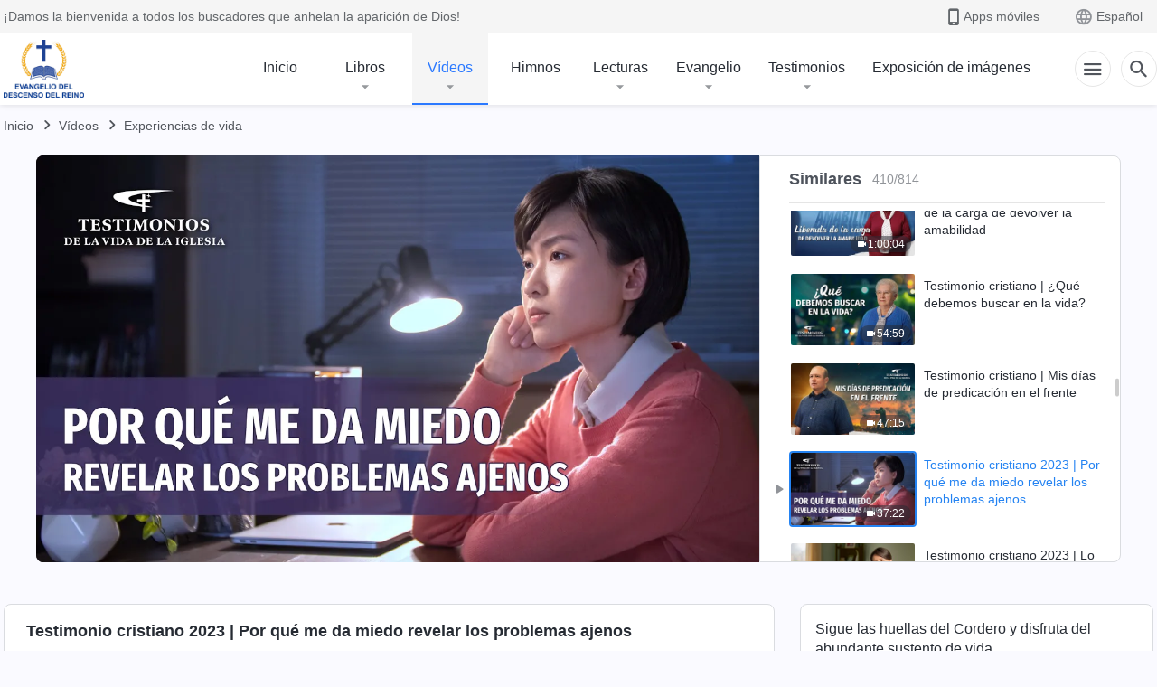

--- FILE ---
content_type: text/html; charset=UTF-8
request_url: https://www.kingdomsalvation.org/es/videos/why-i-fear-exposing-others-problems.html
body_size: 24651
content:
<!DOCTYPE html>
<html dir="ltr" lang="es" prefix="og: https://ogp.me/ns#">
<head>
    
    <meta charset="UTF-8">
    <meta name="viewport" content="width=device-width, initial-scale=1.0, maximum-scale=1.0, user-scalable=no">
    <meta name="google-site-verification" content=""/>
    <link rel="profile" href="https://gmpg.org/xfn/11">
        <link rel="alternate" href="https://tr.kingdomsalvation.org" hreflang="zh-tw" title="國度降臨福音網"/>
        <link rel="alternate" href="https://www.kingdomsalvation.org" hreflang="zh-cn" title="国度降临福音网"/>
        <link rel="alternate" href="https://ar.kingdomsalvation.org" hreflang="ar" title="بشارة جيل الملكوت"/>
        <link rel="alternate" href="https://www.kingdomsalvation.org/de/" hreflang="de" title="EVANGELIUM DES HERABKOMMENS DES KÖNIGREICHS"/>
        <link rel="alternate" href="https://el.kingdomsalvation.org" hreflang="el" title="ΕΥΑΓΓΕΛΙΟ ΤΟΥ ΕΡΧΟΜΟΥ ΤΗΣ ΒΑΣΙΛΕΙΑΣ"/>
        <link rel="alternate" href="https://www.holyspiritspeaks.org" hreflang="en" title="GOSPEL OF THE DESCENT OF THE KINGDOM"/>
        <link rel="alternate" href="https://www.kingdomsalvation.org/es/" hreflang="es" title="Evangelio del Descenso del Reino"/>
        <link rel="alternate" href="https://www.kingdomsalvation.org/fr/" hreflang="fr" title="L'ÉVANGILE DE LA DESCENTE DU RÈGNE"/>
        <link rel="alternate" href="https://he.kingdomsalvation.org" hreflang="he" title="בשורת ירידת המלכות"/>
        <link rel="alternate" href="https://hi.kingdomsalvation.org" hreflang="hi" title="राज्य के अवरोहण का सुसमाचार"/>
        <link rel="alternate" href="https://id.kingdomsalvation.org" hreflang="id" title="Kilat dari Timur"/>
        <link rel="alternate" href="https://www.kingdomsalvation.org/it/" hreflang="it" title="VANGELO DELLA DISCESA DEL REGNO"/>
        <link rel="alternate" href="https://jp.kingdomsalvation.org" hreflang="ja" title="神の国降臨の福音"/>
        <link rel="alternate" href="https://km.kingdomsalvation.org" hreflang="km" title="ដំណឹងល្អអំពីការចុះមកនៃនគរព្រះ"/>
        <link rel="alternate" href="https://kr.kingdomsalvation.org" hreflang="kr" title="하나님 나라 강림 복음사이트"/>
        <link rel="alternate" href="https://lo.kingdomsalvation.org" hreflang="lo" title="ພຣະກິດຕິຄຸນແຫ່ງການລົງມາຂອງອານາຈັກ"/>
        <link rel="alternate" href="https://mn.kingdomsalvation.org" hreflang="mn" title="Хаанчлалын Ирэлтийн Сайн Мэдээ"/>
        <link rel="alternate" href="https://my.kingdomsalvation.org" hreflang="my" title="နိုင်ငံတော်သက်ဆင်းကြွရောက်ခြင်း၏ ဧဝံဂေလိတရားတော်"/>
        <link rel="alternate" href="https://ne.kingdomsalvation.org" hreflang="ne" title="राज्य अवरोहणको सुसमाचार"/>
        <link rel="alternate" href="https://nl.kingdomsalvation.org" hreflang="nl" title="EVANGELIE VAN DE KOMST VAN HET KONINKRIJK"/>
        <link rel="alternate" href="https://pl.kingdomsalvation.org" hreflang="pl" title="EWANGELIA O ZSTĄPIENIU KRÓLESTWA"/>
        <link rel="alternate" href="https://pt.kingdomsalvation.org" hreflang="pt" title="EVANGELHO DA DESCIDA DO REINO"/>
        <link rel="alternate" href="https://ro.kingdomsalvation.org" hreflang="ro" title="EVANGHELIA POGORÂRII ÎMPĂRĂȚEI"/>
        <link rel="alternate" href="https://www.kingdomsalvation.org/ru/" hreflang="ru" title="ЕВАНГЕЛИЕ СОШЕСТВИЯ ЦАРСТВА"/>
        <link rel="alternate" href="https://sv.kingdomsalvation.org" hreflang="sv" title="EVANGELIET OM RIKETS NEDSTIGANDE"/>
        <link rel="alternate" href="https://sw.kingdomsalvation.org" hreflang="sw" title="INJILI YA KUSHUKA KWA UFALME"/>
        <link rel="alternate" href="https://tl.kingdomsalvation.org" hreflang="tl" title="EBANGHELYO NG PAGBABA NG KAHARIAN"/>
        <link rel="alternate" href="https://th.kingdomsalvation.org" hreflang="th" title="ข่าวประเสริฐแห่งการเคลื่อนลงสถิตของราชอาณาจักร"/>
        <link rel="alternate" href="https://vi.kingdomsalvation.org" hreflang="vi" title="PHÚC ÂM VỀ SỰ HIỆN XUỐNG CỦA VƯƠNG QUỐC"/>
        <link rel="alternate" href="https://zu.kingdomsalvation.org" hreflang="zu" title="IVANGELI LOKUFIKA KOMBUSO"/>
        <meta http-equiv="x-dns-prefetch-control" content="on">
    <link rel="preconnect" href="//i.ytimg.com" crossorigin>
    <link rel="preconnect" href="//www.googletagmanager.com" crossorigin>
    <link rel="preconnect" href="//static.kingdomsalvation.org" crossorigin>
    <link rel="dns-prefetch" href="//i.ytimg.com">
    <link rel="dns-prefetch" href="//www.googletagmanager.com">
    <link rel="dns-prefetch" href="//static.kingdomsalvation.org">
    <link rel="apple-touch-icon" sizes="180x180" href="https://static.kingdomsalvation.org/cdn/images/website-icon/gospel/apple-touch-icon.png">
    <link rel="icon" type="image/png" sizes="32x32" href="https://static.kingdomsalvation.org/cdn/images/website-icon/gospel/favicon-32x32.png">
    <link rel="icon" type="image/png" sizes="16x16" href="https://static.kingdomsalvation.org/cdn/images/website-icon/gospel/favicon-16x16.png">
    
		<!-- All in One SEO 4.6.2 - aioseo.com -->
		<title>Testimonio cristiano 2023 | Por qué me da miedo revelar los problemas ajenos | Evangelio del Descenso del Reino</title>
		<meta name="description" content="Ella se encarga de los trabajos en video. Cuando otras personas son negligentes en el deber, le da tanto miedo ofenderlas que no se atreve a dejarlas en evidencia. Por el contrario, incluso las saluda sonriendo para preservar sus relaciones con los demás. Esto perjudica el trabajo. Esta forma de relacionarse con los demás, ¿coincide" />
		<meta name="robots" content="max-image-preview:large" />
		<meta name="msvalidate.01" content="D470DE017DADCA1D16939AC698E65441" />
		<link rel="canonical" href="https://www.kingdomsalvation.org/es/videos/why-i-fear-exposing-others-problems.html" />
		<meta name="generator" content="All in One SEO (AIOSEO) 4.6.2" />
		<meta property="og:locale" content="es_ES" />
		<meta property="og:site_name" content="Evangelio del Descenso del Reino" />
		<meta property="og:type" content="article" />
		<meta property="og:title" content="Testimonio cristiano 2023 | Por qué me da miedo revelar los problemas ajenos | Evangelio del Descenso del Reino" />
		<meta property="og:description" content="Ella se encarga de los trabajos en video. Cuando otras personas son negligentes en el deber, le da tanto miedo ofenderlas que no se atreve a dejarlas en evidencia. Por el contrario, incluso las saluda sonriendo para preservar sus relaciones con los demás. Esto perjudica el trabajo. Esta forma de relacionarse con los demás, ¿coincide" />
		<meta property="og:url" content="https://www.kingdomsalvation.org/es/videos/why-i-fear-exposing-others-problems.html" />
		<meta property="og:image" content="https://i.ytimg.com/vi/_7C6SJZEQaY/maxresdefault.jpg?v=250503&amp;v=250503" />
		<meta property="og:image:secure_url" content="https://i.ytimg.com/vi/_7C6SJZEQaY/maxresdefault.jpg?v=250503&amp;v=250503" />
		<meta property="article:publisher" content="https://www.facebook.com/kingdomsalvationes" />
		<meta name="twitter:card" content="summary_large_image" />
		<meta name="twitter:site" content="@CAGchurches" />
		<meta name="twitter:title" content="Testimonio cristiano 2023 | Por qué me da miedo revelar los problemas ajenos | Evangelio del Descenso del Reino" />
		<meta name="twitter:description" content="Ella se encarga de los trabajos en video. Cuando otras personas son negligentes en el deber, le da tanto miedo ofenderlas que no se atreve a dejarlas en evidencia. Por el contrario, incluso las saluda sonriendo para preservar sus relaciones con los demás. Esto perjudica el trabajo. Esta forma de relacionarse con los demás, ¿coincide" />
		<meta name="twitter:image" content="https://i.ytimg.com/vi/_7C6SJZEQaY/maxresdefault.jpg?v=250503" />
		<script type="application/ld+json" class="aioseo-schema">
			{"@context":"https:\/\/schema.org","@graph":[{"@type":"BreadcrumbList","@id":"https:\/\/www.kingdomsalvation.org\/es\/videos\/why-i-fear-exposing-others-problems.html#breadcrumblist","itemListElement":[{"@type":"ListItem","@id":"https:\/\/www.kingdomsalvation.org\/es\/#listItem","position":1,"name":"Home","item":"https:\/\/www.kingdomsalvation.org\/es\/","nextItem":"https:\/\/www.kingdomsalvation.org\/es\/videos\/why-i-fear-exposing-others-problems.html#listItem"},{"@type":"ListItem","@id":"https:\/\/www.kingdomsalvation.org\/es\/videos\/why-i-fear-exposing-others-problems.html#listItem","position":2,"name":"Testimonio cristiano 2023 | Por qu\u00e9 me da miedo revelar los problemas ajenos","previousItem":"https:\/\/www.kingdomsalvation.org\/es\/#listItem"}]},{"@type":"Organization","@id":"https:\/\/www.kingdomsalvation.org\/es\/#organization","name":"Evangelio del Descenso del Reino","url":"https:\/\/www.kingdomsalvation.org\/es\/","logo":{"@type":"ImageObject","url":"https:\/\/www.kingdomsalvation.org\/es\/wp-content\/uploads\/logo-g2-es.svg","@id":"https:\/\/www.kingdomsalvation.org\/es\/videos\/why-i-fear-exposing-others-problems.html\/#organizationLogo","caption":"Evangelio del Descenso del Reino"},"image":{"@id":"https:\/\/www.kingdomsalvation.org\/es\/videos\/why-i-fear-exposing-others-problems.html\/#organizationLogo"},"sameAs":["https:\/\/www.instagram.com\/thechurchofalmightygod.es\/","https:\/\/www.youtube.com\/c\/IglesiadeDiosTodopoderoso"]},{"@type":"WebPage","@id":"https:\/\/www.kingdomsalvation.org\/es\/videos\/why-i-fear-exposing-others-problems.html#webpage","url":"https:\/\/www.kingdomsalvation.org\/es\/videos\/why-i-fear-exposing-others-problems.html","name":"Testimonio cristiano 2023 | Por qu\u00e9 me da miedo revelar los problemas ajenos | Evangelio del Descenso del Reino","description":"Ella se encarga de los trabajos en video. Cuando otras personas son negligentes en el deber, le da tanto miedo ofenderlas que no se atreve a dejarlas en evidencia. Por el contrario, incluso las saluda sonriendo para preservar sus relaciones con los dem\u00e1s. Esto perjudica el trabajo. Esta forma de relacionarse con los dem\u00e1s, \u00bfcoincide","inLanguage":"es-ES","isPartOf":{"@id":"https:\/\/www.kingdomsalvation.org\/es\/#website"},"breadcrumb":{"@id":"https:\/\/www.kingdomsalvation.org\/es\/videos\/why-i-fear-exposing-others-problems.html#breadcrumblist"},"datePublished":"2023-06-02T06:03:10+00:00","dateModified":"2023-06-02T06:03:25+00:00"},{"@type":"WebSite","@id":"https:\/\/www.kingdomsalvation.org\/es\/#website","url":"https:\/\/www.kingdomsalvation.org\/es\/","name":"Evangelio del Descenso del Reino","inLanguage":"es-ES","publisher":{"@id":"https:\/\/www.kingdomsalvation.org\/es\/#organization"}}]}
		</script>
		<!-- All in One SEO -->

<style id='jetpack-sharing-buttons-style-inline-css' type='text/css'>
.jetpack-sharing-buttons__services-list{display:flex;flex-direction:row;flex-wrap:wrap;gap:0;list-style-type:none;margin:5px;padding:0}.jetpack-sharing-buttons__services-list.has-small-icon-size{font-size:12px}.jetpack-sharing-buttons__services-list.has-normal-icon-size{font-size:16px}.jetpack-sharing-buttons__services-list.has-large-icon-size{font-size:24px}.jetpack-sharing-buttons__services-list.has-huge-icon-size{font-size:36px}@media print{.jetpack-sharing-buttons__services-list{display:none!important}}ul.jetpack-sharing-buttons__services-list.has-background{padding:1.25em 2.375em}
</style>
<style id='classic-theme-styles-inline-css' type='text/css'>
/*! This file is auto-generated */
.wp-block-button__link{color:#fff;background-color:#32373c;border-radius:9999px;box-shadow:none;text-decoration:none;padding:calc(.667em + 2px) calc(1.333em + 2px);font-size:1.125em}.wp-block-file__button{background:#32373c;color:#fff;text-decoration:none}
</style>
<style id='global-styles-inline-css' type='text/css'>
body{--wp--preset--color--black: #000000;--wp--preset--color--cyan-bluish-gray: #abb8c3;--wp--preset--color--white: #ffffff;--wp--preset--color--pale-pink: #f78da7;--wp--preset--color--vivid-red: #cf2e2e;--wp--preset--color--luminous-vivid-orange: #ff6900;--wp--preset--color--luminous-vivid-amber: #fcb900;--wp--preset--color--light-green-cyan: #7bdcb5;--wp--preset--color--vivid-green-cyan: #00d084;--wp--preset--color--pale-cyan-blue: #8ed1fc;--wp--preset--color--vivid-cyan-blue: #0693e3;--wp--preset--color--vivid-purple: #9b51e0;--wp--preset--gradient--vivid-cyan-blue-to-vivid-purple: linear-gradient(135deg,rgba(6,147,227,1) 0%,rgb(155,81,224) 100%);--wp--preset--gradient--light-green-cyan-to-vivid-green-cyan: linear-gradient(135deg,rgb(122,220,180) 0%,rgb(0,208,130) 100%);--wp--preset--gradient--luminous-vivid-amber-to-luminous-vivid-orange: linear-gradient(135deg,rgba(252,185,0,1) 0%,rgba(255,105,0,1) 100%);--wp--preset--gradient--luminous-vivid-orange-to-vivid-red: linear-gradient(135deg,rgba(255,105,0,1) 0%,rgb(207,46,46) 100%);--wp--preset--gradient--very-light-gray-to-cyan-bluish-gray: linear-gradient(135deg,rgb(238,238,238) 0%,rgb(169,184,195) 100%);--wp--preset--gradient--cool-to-warm-spectrum: linear-gradient(135deg,rgb(74,234,220) 0%,rgb(151,120,209) 20%,rgb(207,42,186) 40%,rgb(238,44,130) 60%,rgb(251,105,98) 80%,rgb(254,248,76) 100%);--wp--preset--gradient--blush-light-purple: linear-gradient(135deg,rgb(255,206,236) 0%,rgb(152,150,240) 100%);--wp--preset--gradient--blush-bordeaux: linear-gradient(135deg,rgb(254,205,165) 0%,rgb(254,45,45) 50%,rgb(107,0,62) 100%);--wp--preset--gradient--luminous-dusk: linear-gradient(135deg,rgb(255,203,112) 0%,rgb(199,81,192) 50%,rgb(65,88,208) 100%);--wp--preset--gradient--pale-ocean: linear-gradient(135deg,rgb(255,245,203) 0%,rgb(182,227,212) 50%,rgb(51,167,181) 100%);--wp--preset--gradient--electric-grass: linear-gradient(135deg,rgb(202,248,128) 0%,rgb(113,206,126) 100%);--wp--preset--gradient--midnight: linear-gradient(135deg,rgb(2,3,129) 0%,rgb(40,116,252) 100%);--wp--preset--font-size--small: 13px;--wp--preset--font-size--medium: 20px;--wp--preset--font-size--large: 36px;--wp--preset--font-size--x-large: 42px;--wp--preset--spacing--20: 0.44rem;--wp--preset--spacing--30: 0.67rem;--wp--preset--spacing--40: 1rem;--wp--preset--spacing--50: 1.5rem;--wp--preset--spacing--60: 2.25rem;--wp--preset--spacing--70: 3.38rem;--wp--preset--spacing--80: 5.06rem;--wp--preset--shadow--natural: 6px 6px 9px rgba(0, 0, 0, 0.2);--wp--preset--shadow--deep: 12px 12px 50px rgba(0, 0, 0, 0.4);--wp--preset--shadow--sharp: 6px 6px 0px rgba(0, 0, 0, 0.2);--wp--preset--shadow--outlined: 6px 6px 0px -3px rgba(255, 255, 255, 1), 6px 6px rgba(0, 0, 0, 1);--wp--preset--shadow--crisp: 6px 6px 0px rgba(0, 0, 0, 1);}:where(.is-layout-flex){gap: 0.5em;}:where(.is-layout-grid){gap: 0.5em;}body .is-layout-flow > .alignleft{float: left;margin-inline-start: 0;margin-inline-end: 2em;}body .is-layout-flow > .alignright{float: right;margin-inline-start: 2em;margin-inline-end: 0;}body .is-layout-flow > .aligncenter{margin-left: auto !important;margin-right: auto !important;}body .is-layout-constrained > .alignleft{float: left;margin-inline-start: 0;margin-inline-end: 2em;}body .is-layout-constrained > .alignright{float: right;margin-inline-start: 2em;margin-inline-end: 0;}body .is-layout-constrained > .aligncenter{margin-left: auto !important;margin-right: auto !important;}body .is-layout-constrained > :where(:not(.alignleft):not(.alignright):not(.alignfull)){max-width: var(--wp--style--global--content-size);margin-left: auto !important;margin-right: auto !important;}body .is-layout-constrained > .alignwide{max-width: var(--wp--style--global--wide-size);}body .is-layout-flex{display: flex;}body .is-layout-flex{flex-wrap: wrap;align-items: center;}body .is-layout-flex > *{margin: 0;}body .is-layout-grid{display: grid;}body .is-layout-grid > *{margin: 0;}:where(.wp-block-columns.is-layout-flex){gap: 2em;}:where(.wp-block-columns.is-layout-grid){gap: 2em;}:where(.wp-block-post-template.is-layout-flex){gap: 1.25em;}:where(.wp-block-post-template.is-layout-grid){gap: 1.25em;}.has-black-color{color: var(--wp--preset--color--black) !important;}.has-cyan-bluish-gray-color{color: var(--wp--preset--color--cyan-bluish-gray) !important;}.has-white-color{color: var(--wp--preset--color--white) !important;}.has-pale-pink-color{color: var(--wp--preset--color--pale-pink) !important;}.has-vivid-red-color{color: var(--wp--preset--color--vivid-red) !important;}.has-luminous-vivid-orange-color{color: var(--wp--preset--color--luminous-vivid-orange) !important;}.has-luminous-vivid-amber-color{color: var(--wp--preset--color--luminous-vivid-amber) !important;}.has-light-green-cyan-color{color: var(--wp--preset--color--light-green-cyan) !important;}.has-vivid-green-cyan-color{color: var(--wp--preset--color--vivid-green-cyan) !important;}.has-pale-cyan-blue-color{color: var(--wp--preset--color--pale-cyan-blue) !important;}.has-vivid-cyan-blue-color{color: var(--wp--preset--color--vivid-cyan-blue) !important;}.has-vivid-purple-color{color: var(--wp--preset--color--vivid-purple) !important;}.has-black-background-color{background-color: var(--wp--preset--color--black) !important;}.has-cyan-bluish-gray-background-color{background-color: var(--wp--preset--color--cyan-bluish-gray) !important;}.has-white-background-color{background-color: var(--wp--preset--color--white) !important;}.has-pale-pink-background-color{background-color: var(--wp--preset--color--pale-pink) !important;}.has-vivid-red-background-color{background-color: var(--wp--preset--color--vivid-red) !important;}.has-luminous-vivid-orange-background-color{background-color: var(--wp--preset--color--luminous-vivid-orange) !important;}.has-luminous-vivid-amber-background-color{background-color: var(--wp--preset--color--luminous-vivid-amber) !important;}.has-light-green-cyan-background-color{background-color: var(--wp--preset--color--light-green-cyan) !important;}.has-vivid-green-cyan-background-color{background-color: var(--wp--preset--color--vivid-green-cyan) !important;}.has-pale-cyan-blue-background-color{background-color: var(--wp--preset--color--pale-cyan-blue) !important;}.has-vivid-cyan-blue-background-color{background-color: var(--wp--preset--color--vivid-cyan-blue) !important;}.has-vivid-purple-background-color{background-color: var(--wp--preset--color--vivid-purple) !important;}.has-black-border-color{border-color: var(--wp--preset--color--black) !important;}.has-cyan-bluish-gray-border-color{border-color: var(--wp--preset--color--cyan-bluish-gray) !important;}.has-white-border-color{border-color: var(--wp--preset--color--white) !important;}.has-pale-pink-border-color{border-color: var(--wp--preset--color--pale-pink) !important;}.has-vivid-red-border-color{border-color: var(--wp--preset--color--vivid-red) !important;}.has-luminous-vivid-orange-border-color{border-color: var(--wp--preset--color--luminous-vivid-orange) !important;}.has-luminous-vivid-amber-border-color{border-color: var(--wp--preset--color--luminous-vivid-amber) !important;}.has-light-green-cyan-border-color{border-color: var(--wp--preset--color--light-green-cyan) !important;}.has-vivid-green-cyan-border-color{border-color: var(--wp--preset--color--vivid-green-cyan) !important;}.has-pale-cyan-blue-border-color{border-color: var(--wp--preset--color--pale-cyan-blue) !important;}.has-vivid-cyan-blue-border-color{border-color: var(--wp--preset--color--vivid-cyan-blue) !important;}.has-vivid-purple-border-color{border-color: var(--wp--preset--color--vivid-purple) !important;}.has-vivid-cyan-blue-to-vivid-purple-gradient-background{background: var(--wp--preset--gradient--vivid-cyan-blue-to-vivid-purple) !important;}.has-light-green-cyan-to-vivid-green-cyan-gradient-background{background: var(--wp--preset--gradient--light-green-cyan-to-vivid-green-cyan) !important;}.has-luminous-vivid-amber-to-luminous-vivid-orange-gradient-background{background: var(--wp--preset--gradient--luminous-vivid-amber-to-luminous-vivid-orange) !important;}.has-luminous-vivid-orange-to-vivid-red-gradient-background{background: var(--wp--preset--gradient--luminous-vivid-orange-to-vivid-red) !important;}.has-very-light-gray-to-cyan-bluish-gray-gradient-background{background: var(--wp--preset--gradient--very-light-gray-to-cyan-bluish-gray) !important;}.has-cool-to-warm-spectrum-gradient-background{background: var(--wp--preset--gradient--cool-to-warm-spectrum) !important;}.has-blush-light-purple-gradient-background{background: var(--wp--preset--gradient--blush-light-purple) !important;}.has-blush-bordeaux-gradient-background{background: var(--wp--preset--gradient--blush-bordeaux) !important;}.has-luminous-dusk-gradient-background{background: var(--wp--preset--gradient--luminous-dusk) !important;}.has-pale-ocean-gradient-background{background: var(--wp--preset--gradient--pale-ocean) !important;}.has-electric-grass-gradient-background{background: var(--wp--preset--gradient--electric-grass) !important;}.has-midnight-gradient-background{background: var(--wp--preset--gradient--midnight) !important;}.has-small-font-size{font-size: var(--wp--preset--font-size--small) !important;}.has-medium-font-size{font-size: var(--wp--preset--font-size--medium) !important;}.has-large-font-size{font-size: var(--wp--preset--font-size--large) !important;}.has-x-large-font-size{font-size: var(--wp--preset--font-size--x-large) !important;}
.wp-block-navigation a:where(:not(.wp-element-button)){color: inherit;}
:where(.wp-block-post-template.is-layout-flex){gap: 1.25em;}:where(.wp-block-post-template.is-layout-grid){gap: 1.25em;}
:where(.wp-block-columns.is-layout-flex){gap: 2em;}:where(.wp-block-columns.is-layout-grid){gap: 2em;}
.wp-block-pullquote{font-size: 1.5em;line-height: 1.6;}
</style>

<!-- <meta name="GmediaGallery" version="1.22.0/1.8.0" license="" /> -->
<script type="application/ld+json">
        [{
            "@context": "http://schema.org",
            "@type": "WebSite",
            "name": "Evangelio del Descenso del Reino",
            "url": "https://www.kingdomsalvation.org/es"
        }]
        </script>
<script>
        window.$g2_config = {
            site_lang:"es_ES",
            site_type:"gospel",
            is_cn:false,
            is_latin:true,
            is_rtl:false,
            media_url:"https://static.kingdomsalvation.org",
            s_footnotes:"Nota al pie",
            template_name:"page-video-player",
            videoPlatform:"YouTube",
            facebook_user_name:"",
            host_name:"https://www.kingdomsalvation.org/es",
            comments_platform:"jetpack",
        }
        </script>
  <script type="text/javascript">
    function getBrowserInfo() {
      var Sys = {};
      var ua = navigator.userAgent.toLowerCase();
      var re = /(rv:|msie|edge|firefox|chrome|opera|version).*?([\d.]+)/;
      var m = ua.match(re);
      Sys.browser = m[1].replace(/version/, "'safari");
      Sys.ver = m[2];
      return Sys;
    }

    function versionInfo() {
      document.documentElement.setAttribute('versionOld', 'true');
      document.write('<style type="text/css" id="BrowVer">html[versionOld]{display:none;}</style>');
    }
    var sys = getBrowserInfo();
    switch (sys.browser) {
      case 'chrome':
        parseInt(sys.ver) <= 60 && versionInfo();
        break;
      case 'firefox':
        parseInt(sys.ver) <= 50 && versionInfo();
        break;
      case 'safari':
        parseInt(sys.ver) <= 10 && versionInfo();
        break;
        //  IE
      case 'rv':
      case 'msie':
        parseInt(sys.ver) <= 10 && versionInfo();
        break;
      case 'opera':
        parseInt(sys.ver) <= 10 && versionInfo();
        break;
      default:
        ''
        break;
    }
  </script>
        <link rel="stylesheet" type="text/css" href="https://static.kingdomsalvation.org/cdn/v3/gospel/framework/css/framework.min.css?v=250503">
        <link rel="stylesheet" type="text/css" href="https://static.kingdomsalvation.org/cdn/v3/common/header/header-gospel.min.css?v=250503">
                <link rel="stylesheet" type="text/css" href="https://static.kingdomsalvation.org/cdn/v3/common/footer/footer.min.css?v=250503" media="print" onload="this.media='all'">
                <link rel="stylesheet" href="https://static.kingdomsalvation.org/cdn/v3/common/call-action-guild/call-action-guild.min.css?v=250503" media="print" onload="this.media='all'">
<link rel="stylesheet" type="text/css" href="https://cdnjs.cloudflare.com/ajax/libs/clusterize.js/0.18.0/clusterize.min.css">
<link rel="stylesheet" type="text/css" href="https://static.kingdomsalvation.org/cdn/v3/common/page-video-player/page-video-player.min.css?v=250503">
<script type="text/javascript">
/* <![CDATA[ */
var gospelAjax = {"ajaxurl":"https:\/\/www.kingdomsalvation.org\/es\/wp-admin\/admin-ajax.php","security":"d3295abb33"};
/* ]]> */
</script>
    <style>@font-face{font-family:icomoon;src:url('https://static.kingdomsalvation.org/cdn/v3/sources/fonts/gospel/fonts/icomoon.woff?v=250503') format('woff');font-weight: normal;font-style:normal;font-display:swap}[class*=" icon-"],[class^=icon-]{font-family:icomoon!important;speak:never;font-style:normal;font-weight:400;font-variant:normal;text-transform:none;line-height:1;-webkit-font-smoothing:antialiased;-moz-osx-font-smoothing:grayscale}.icon-videos-list:before{content:"\e944";color:#fff;}.icon-widgets:before{content:"\e941";color:#666}.icon-filter-list:before{content:"\e942"}.icon-content-copy:before{content:"\e943";color:#666}.icon-filter:before{content:"\e940";color:#51555c}.icon-tag:before{content:"\e93c"}.icon-questions:before{content:"\e93b";color:#2b79ff}.icon-play-arrow-outline:before{content:"\e900"}.icon-arrow-back:before{content:"\e901"}.icon-arrow-drop-down:before{content:"\e905"}.icon-cached:before{content:"\e907"}.icon-call:before{content:"\e90a"}.icon-cancel:before{content:"\e90b"}.icon-close:before{content:"\e90d"}.icon-cloud-download:before{content:"\e911"}.icon-expand-less:before{content:"\e914"}.icon-expand-more:before{content:"\e915"}.icon-font-setting:before{content:"\e916"}.icon-format-list-bulleted:before{content:"\e917"}.icon-fullscreen:before{content:"\e918"}.icon-fullscreen-exit:before{content:"\e919"}.icon-headset:before{content:"\e91a"}.icon-high-quality:before{content:"\e91b"}.icon-history:before{content:"\e91c"}.icon-language:before{content:"\e91d"}.icon-list-download:before{content:"\e91e"}.icon-mail-outline:before{content:"\e91f"}.icon-menu:before{content:"\e920"}.icon-more-vert:before{content:"\e921"}.icon-navigate-before:before{content:"\e922"}.icon-navigate-next:before{content:"\e923"}.icon-palette:before{content:"\e924"}.icon-pause-circle-outline:before{content:"\e925"}.icon-phone-iphone:before{content:"\e926"}.icon-play-arrow-filled:before{content:"\e927"}.icon-play-circle-outline:before{content:"\e928"}.icon-playlist-add:before{content:"\e929"}.icon-playlist-play:before{content:"\e92a"}.icon-repeat:before{content:"\e92b"}.icon-repeat-one:before{content:"\e92c"}.icon-search:before{content:"\e92d"}.icon-send:before{content:"\e92e"}.icon-shuffle:before{content:"\e92f"}.icon-skip-next:before{content:"\e930"}.icon-skip-previous:before{content:"\e931"}.icon-tune:before{content:"\e932"}.icon-videocam:before{content:"\e933"}.icon-view-list:before{content:"\e934"}.icon-view-module:before{content:"\e936"}.icon-volume-mute:before{content:"\e937"}.icon-volume-off:before{content:"\e938"}.icon-volume-up:before{content:"\e939"}.icon-chatonline .path1:before{content:"\e93d";color:#8ad686}.icon-chatonline .path2:before{content:"\e93e";margin-left:-1.23046875em;color:#fff}.icon-chatonline .path3:before{content:"\e93f";margin-left:-1.23046875em;color:#4db748}.icon-chat-icon .path1:before{content:"\e903";color:none;opacity:.85}.icon-chat-icon .path2:before{content:"\e904";margin-left:-1em;color:#000;opacity:.85}.icon-chat-icon .path3:before{content:"\e906";margin-left:-1em;color:#fff;opacity:.85}.icon-lrc:before{content:"\e902"}.icon-communication-list:before{content:"\e908"}.icon-font-add:before{content:"\e909"}.icon-font-cut:before{content:"\e90c"}.icon-share:before{content:"\e90e"}.icon-text-rotate-vertical:before{content:"\e90f"}.icon-movie:before{content:"\e910"}.icon-line-movie:before{content:"\e912"}.icon-audio:before{content:"\e913"}.icon-books:before{content:"\e935"}.icon-list:before{content:"\e93a"}</style>
    <style id="customCss"></style>
    <!-- Google Tag Manager -->
    <script>
        (function(w,d,s,l,i){
            w[l]=w[l]||[];
            w[l].push({'gtm.start':new Date().getTime(),event:'gtm.js'});
            var f=d.getElementsByTagName(s)[0],j=d.createElement(s),dl=l != 'dataLayer'?'&l='+l:'';
            j.async=true;j.src='https://www.googletagmanager.com/gtm.js?id='+i+dl;
            f.parentNode.insertBefore(j, f);
        })
        (window, document, 'script', 'dataLayer', 'GTM-P5C3B3B');
    </script>
    <!-- End Google Tag Manager -->
</head>

<body class="latin default-similar-videos" site_type="gospel" template_name="page-video-player">
<!-- Google Tag Manager (noscript) -->
<noscript>
    <iframe src="https://www.googletagmanager.com/ns.html?id=GTM-P5C3B3B" height="0" width="0" style="display:none;visibility:hidden"></iframe>
</noscript>
<!-- End Google Tag Manager (noscript) -->
<div class="head-commercial-wrap d-xl-none" data-showType="video_mp4" data-fixed="true" data-loop="yes" widgetId="commercial_whole_device_top">
    <a class="recom-item messenger-payload"  href="https://m.me/123669020653602?ref=website" data-android="" data-ios=""
        data-tab-img="https://www.kingdomsalvation.org/es/wp-content/uploads/2023/07/yingjiezhu-TAB-ZB20230714-ES-1536×190.mp4" data-mb-img="https://www.kingdomsalvation.org/es/wp-content/uploads/2023/07/yingjiezhu-MB-ZB20230714-ES-750×150.mp4" data-adname="Han llegado los días de Noé, ¿cómo encontrar el arca de los últimos días para poder entrar al refugio?"
        data-title="Han llegado los días de Noé, ¿cómo encontrar el arca de los últimos días para poder entrar al refugio?" tabIndex="0" linkType="page_link" target="_blank" data-ref="TOP-AD"></a>
</div><header id="header">
	<section id="header-wrapper">
		<div class="header-top d-none d-xl-block">
		  <div class="container">
		    <div class="content-box d-flex align-items-center justify-content-between">
		      <p>¡Damos la bienvenida a todos los buscadores que anhelan la aparición de Dios!</p>
		      <div class="pc-assist head-right d-flex">
		        <a href="javascript:;" class="mobile-app" id="apps-trigger-btn" target="_blank"><i
		            class="icon-phone-iphone"></i><span>Apps móviles</span></a>
		        <button class="language"><i class="icon-language"></i>Español</button>
		      </div>
		    </div>
		  </div>
		</div>

		<div id="navbar" class="header-content">
		  	<div class="container d-flex justify-content-between">
			    <button id="sidenav-btn" data-target="mobile-slide-out" class="d-xl-none btn btn-icon"><i class="icon-menu"></i>
			    </button>
			    <a href="https://www.kingdomsalvation.org/es" class="logo" title="Evangelio del Descenso del Reino">
			      <img src="https://www.kingdomsalvation.org/es/wp-content/webpc-passthru.php?src=https://www.kingdomsalvation.org/es/wp-content/uploads/2021/09/logo-g2-es.png&amp;nocache=1" alt="Evangelio del Descenso del Reino" title="Evangelio del Descenso del Reino">
			      <h1>Evangelio del Descenso del Reino</h1>
			    </a>
		    	<div class="nav-box-navigation">
		    		<!-- navbar -->
					<ul id="nav-menu" class="menu"><li class="menu-item menu-item-type-post_type"><a href="https://www.kingdomsalvation.org/es/">Inicio</a></li>
<li class="menu-item menu-item-type-post_type menu-item-has-children"><a href="https://www.kingdomsalvation.org/es/books.html">Libros</a><button class="btn icon-expand-more"></button>
<ul class="sub-menu">
	<li class="menu-item"><a href="https://www.kingdomsalvation.org/es/books/utterances-of-christ.html">Declaraciones de Cristo de los últimos días</a></li>
	<li class="menu-item"><a href="https://www.kingdomsalvation.org/es/books/gospel-books.html">Libros del evangelio</a></li>
	<li class="menu-item"><a href="https://www.kingdomsalvation.org/es/books/books-on-life-entry.html">Libros sobre la entrada en la vida</a></li>
	<li class="menu-item"><a href="https://www.kingdomsalvation.org/es/books/testimonies.html">Testimonios experienciales</a></li>
</ul>
</li>
<li class="menu-item menu-item-type-post_type menu-item-has-children"><a href="https://www.kingdomsalvation.org/es/videos.html">Vídeos</a><button class="btn icon-expand-more"></button>
<ul class="sub-menu">
	<li class="menu-item menu-item-has-children"><a href="#">Lecturas de las Palabras de Dios Todopoderoso</a><button class="btn icon-expand-more"></button>
	<ul class="sub-menu">
		<li class="menu-item"><a href="https://www.kingdomsalvation.org/es/video-category/almighty-god-word.html">Lecturas de La Palabra, Vol. I: La aparición y obra de Dios</a></li>
		<li class="menu-item"><a href="https://www.kingdomsalvation.org/es/video-category/the-way-to-know-God.html">Lecturas de La Palabra, Vol. II: Sobre conocer a Dios</a></li>
		<li class="menu-item"><a href="https://www.kingdomsalvation.org/es/video-category/records-of-talks-of-Christ-of-the-last-days.html">Lecturas de La Palabra, Vol. III: Discursos de Cristo de los últimos día</a></li>
		<li class="menu-item"><a href="https://www.kingdomsalvation.org/es/video-category/video-exposing-antichrists.html">Lecturas de La Palabra, Vol. IV: Desenmascarar a los anticristos</a></li>
		<li class="menu-item"><a href="https://www.kingdomsalvation.org/es/video-category/video-responsibilities-of-leaders-and-workers.html">Lecturas de La Palabra, Vol. V: Las responsabilidades de los líderes y obreros</a></li>
		<li class="menu-item"><a href="https://www.kingdomsalvation.org/es/video-category/video-on-the-pursuit-of-the-truth.html">Lecturas de La Palabra, Vol. VI: Sobre la búsqueda de la verdad</a></li>
	</ul>
</li>
	<li class="menu-item"><a href="/es/video-category/daily-words-of-God.html">Lecturas de Palabras diarias de Dios</a></li>
	<li class="menu-item"><a href="https://www.kingdomsalvation.org/es/video-category/gospel-movies.html">Películas del Evangelio</a></li>
	<li class="menu-item"><a href="/es/video-category/persecution-experience-movies.html">Películas sobre la persecución religiosa</a></li>
	<li class="menu-item"><a href="/es/video-category/experience-testimonies.html">Testimonios de la vida de la iglesia</a></li>
	<li class="menu-item"><a href="/es/video-category/life-experience-testimonies.html">Películas de experiencias de vivencias</a></li>
	<li class="menu-item"><a href="https://www.kingdomsalvation.org/es/video-category/sermons-seeking-true-faith.html">Serie de sermones: En busca de la fe verdadera</a></li>
	<li class="menu-item"><a href="/es/video-category/kingdom-mv.html">Vídeos musicales</a></li>
	<li class="menu-item"><a href="https://www.kingdomsalvation.org/es/video-category/kingdom-songs-of-praise.html">Interpretaciones de baile con música coral</a></li>
	<li class="menu-item"><a href="/es/video-category/choir.html">Serie de vídeos corales</a></li>
	<li class="menu-item"><a href="/es/video-category/the-life-of-the-church-artistic-series.html">Vida de la Iglesia: Serie de programas de variedades</a></li>
	<li class="menu-item"><a href="/es/video-category/hymns.html">Videos de himnos</a></li>
	<li class="menu-item"><a href="/es/video-category/disclosure-of-the-true-facts.html">Revelar la verdad</a></li>
	<li class="menu-item"><a href="/es/video-category/gospel-wonderful-pieces.html">Fragmentos destacados de Películas</a></li>
	<li class="menu-item menu-item-has-children"><a href="/es/video-category/feature-pages.html">Obras cinematográficas: momentos destacados</a><button class="btn icon-expand-more"></button>
	<ul class="sub-menu">
		<li class="menu-item"><a href="/es/video-category/choir-pages.html">Obras corales: momentos destacados</a></li>
		<li class="menu-item"><a href="/es/video-category/gospel-movie-pages.html">Películas: momentos destacados</a></li>
	</ul>
</li>
</ul>
</li>
<li class="menu-item menu-item-type-post_type"><a href="https://www.kingdomsalvation.org/es/hymns.html">Himnos</a></li>
<li class="menu-item menu-item-type-post_type menu-item-has-children"><a href="https://www.kingdomsalvation.org/es/recital.html">Lecturas</a><button class="btn icon-expand-more"></button>
<ul class="sub-menu">
	<li class="menu-item"><a href="/es/readings-knowing-God.html">Palabras diarias de Dios: Conocer a Dios</a></li>
	<li class="menu-item menu-item-has-children"><a href="/es/readings-a-christian-life.html">Palabras diarias de Dios: Una vida cristiana</a><button class="btn icon-expand-more"></button>
	<ul class="sub-menu">
		<li class="menu-item"><a href="/es/the-three-stages-of-work.html">Las tres etapas de la obra</a></li>
		<li class="menu-item"><a href="/es/God-s-appearance-and-work.html">La aparición y la obra de Dios</a></li>
		<li class="menu-item"><a href="/es/judgment-in-the-last-days.html">El juicio en los últimos días</a></li>
		<li class="menu-item"><a href="/es/the-incarnation.html">La encarnación</a></li>
		<li class="menu-item"><a href="/es/knowing-God-s-work.html">Conocer la obra de Dios</a></li>
		<li class="menu-item"><a href="/es/God-s-disposition-and-what-He-has-and-is.html">El carácter de Dios, lo que Él tiene y es</a></li>
		<li class="menu-item"><a href="/es/mysteries-about-the-bible.html">Los misterios sobre la Biblia</a></li>
		<li class="menu-item"><a href="/es/exposing-religious-notions.html">Revelación de las nociones religiosas</a></li>
		<li class="menu-item"><a href="/es/exposing-mankind-s-corruption.html">Revelación de la corrupción de la humanidad</a></li>
		<li class="menu-item"><a href="/es/entry-into-life.html">La entrada en la vida</a></li>
		<li class="menu-item"><a href="/es/destinations-and-outcomes.html">Destinos y resultados</a></li>
	</ul>
</li>
	<li class="menu-item menu-item-type-post_type"><a href="https://www.kingdomsalvation.org/es/recital-the-word-appears-in-the-flesh-selections.html">La Palabra, Vol. I: La aparición y obra de Dios (Selecciones)</a></li>
	<li class="menu-item menu-item-type-post_type"><a href="https://www.kingdomsalvation.org/es/readings-on-knowing-God-selections.html">La Palabra, Vol. II: Sobre conocer a Dios (capítulos completos)</a></li>
	<li class="menu-item menu-item-type-post_type"><a href="https://www.kingdomsalvation.org/es/readings-records-of-talks-of-Christ-of-the-last-days.html">La Palabra, Vol. III: Discursos de Cristo de los últimos días (capítulos completos)</a></li>
	<li class="menu-item menu-item-type-post_type"><a href="https://www.kingdomsalvation.org/es/audio-exposing-antichrists.html">La Palabra, Vol. IV: Desenmascarar a los anticristos (capítulos completos)</a></li>
	<li class="menu-item menu-item-type-post_type"><a href="https://www.kingdomsalvation.org/es/audio-responsibilities-of-leaders-and-workers.html">La Palabra, Vol. V: Las responsabilidades de los líderes y obreros (capítulos completos)</a></li>
	<li class="menu-item menu-item-type-post_type"><a href="https://www.kingdomsalvation.org/es/recital-on-the-pursuit-of-the-truth.html">La Palabra, Vol. VI: Sobre la búsqueda de la verdad (capítulos completos)</a></li>
</ul>
</li>
<li class="menu-item menu-item-has-children"><a href="https://www.kingdomsalvation.org/es/gospel.html">Evangelio</a><button class="btn icon-expand-more"></button>
<ul class="sub-menu">
	<li class="menu-item menu-item-has-children"><a href="https://www.kingdomsalvation.org/es/gospel-categories/gods-incarnation.html">20 tipos de verdades del Evangelio</a><button class="btn icon-expand-more"></button>
	<ul class="sub-menu">
		<li class="menu-item"><a href="https://www.kingdomsalvation.org/es/gospel-categories/gods-incarnation.html">La encarnación de Dios</a></li>
		<li class="menu-item"><a href="https://www.kingdomsalvation.org/es/gospel-categories/judgment-of-the-last-days.html">El juicio de los últimos días</a></li>
		<li class="menu-item"><a href="https://www.kingdomsalvation.org/es/gospel-categories/three-stages-of-gods-work.html">Las tres etapas de la obra de Dios</a></li>
		<li class="menu-item"><a href="/es/gospel-categories/about-gods-name.html">Más verdades evangélicas</a></li>
	</ul>
</li>
	<li class="menu-item"><a href="https://www.kingdomsalvation.org/es/gospel-categories/gospel-topics.html">Conoce el evangelio y las palabras de Dios</a></li>
	<li class="menu-item"><a href="/es/gospel-categories/god-uses-words-to-create-all-things.html">Sobre conocer a Dios</a></li>
	<li class="menu-item"><a href="https://www.kingdomsalvation.org/es/gospel-categories/sermon-articles.html">Artículos sobre sermones</a></li>
	<li class="menu-item"><a href="/es/gospel-categories/gospel-qa.html">P&#038;R sobre el Evangelio</a></li>
	<li class="menu-item"><a href="/es/gospel-categories/seeing-through-satans-schemes.html">Detectar las tramas de Satanás</a></li>
</ul>
</li>
<li class="menu-item menu-item-has-children"><a href="https://www.kingdomsalvation.org/es/testimonies.html">Testimonios</a><button class="btn icon-expand-more"></button>
<ul class="sub-menu">
	<li class="menu-item menu-item-has-children"><a href="https://www.kingdomsalvation.org/es/testimonies-categories/testimonies-of-life-experiences.html">Testimonios de vivencias</a><button class="btn icon-expand-more"></button>
	<ul class="sub-menu">
		<li class="menu-item"><a href="/es/testimonies-categories/resolving-arrogance-self-righteousness.html">Resolver la arrogancia y la sentenciosidad</a></li>
		<li class="menu-item"><a href="/es/testimonies-categories/resolving-selfishness-and-baseness.html">Resolver el egoísmo y la bajeza</a></li>
		<li class="menu-item"><a href="/es/testimonies-categories/resolving-perfunctoriness.html">Resolver la superficialidad</a></li>
		<li class="menu-item"><a href="/es/testimonies-categories/resolving-deceit-and-trickery.html">Resolver la falsedad y el engaño</a></li>
		<li class="menu-item"><a href="/es/testimonies-categories/resolving-pursuit-of-status.html">Resolver la búsqueda de estatus</a></li>
		<li class="menu-item"><a href="/es/testimonies-categories/resolving-guardedness-and-misunderstanding.html">Resolver el recelo y los malentendidos</a></li>
		<li class="menu-item"><a href="/es/testimonies-categories/resolving-hypocrisy-and-pretense.html">Resolver el fingimiento de uno mismo</a></li>
		<li class="menu-item"><a href="/es/testimonies-categories/resolving-intent-to-gain-blessings.html">Resolver las intenciones de obtener bendiciones</a></li>
		<li class="menu-item"><a href="/es/testimonies-categories/resolving-traditional-notions.html">Resolver las nociones tradicionales</a></li>
		<li class="menu-item"><a href="/es/testimonies-categories/resolving-people-pleaser-mentality.html">Resolver el comportamiento de complacencia hacia las personas</a></li>
		<li class="menu-item"><a href="/es/testimonies-categories/other-1.html">Otros</a></li>
	</ul>
</li>
	<li class="menu-item"><a href="https://www.kingdomsalvation.org/es/testimonies-categories/overcomers.html">Testimonios de la persecución</a></li>
	<li class="menu-item menu-item-has-children"><a href="https://www.kingdomsalvation.org/es/testimonies-categories/testimonies-of-returning-to-god.html">Testimonios del regreso a Dios</a><button class="btn icon-expand-more"></button>
	<ul class="sub-menu">
		<li class="menu-item"><a href="https://www.kingdomsalvation.org/es/testimonies-categories/welcoming-the-lords-return.html">Recibir el regreso del Señor</a></li>
		<li class="menu-item"><a href="https://www.kingdomsalvation.org/es/testimonies-categories/spiritual-battles.html">Batallas espirituales</a></li>
	</ul>
</li>
	<li class="menu-item menu-item-has-children"><a href="https://www.kingdomsalvation.org/es/testimonies-categories/faith-guide.html">Guía de fe</a><button class="btn icon-expand-more"></button>
	<ul class="sub-menu">
		<li class="menu-item"><a href="https://www.kingdomsalvation.org/es/testimonies-categories/clearing-up-confusion.html">La solución a la confusión espiritual</a></li>
		<li class="menu-item"><a href="/es/testimonies-categories/daily-devotionals.html">Devocionales diarios</a></li>
	</ul>
</li>
	<li class="menu-item menu-item-has-children"><a href="https://www.kingdomsalvation.org/es/testimonies-categories/soul-harbor.html">Fe y vida</a><button class="btn icon-expand-more"></button>
	<ul class="sub-menu">
		<li class="menu-item"><a href="https://www.kingdomsalvation.org/es/testimonies-categories/family-marriage.html">Familia</a></li>
		<li class="menu-item"><a href="/es/testimonies-categories/relating-to-children.html">Cómo tratar a los hijos</a></li>
		<li class="menu-item"><a href="/es/testimonies-categories/relating-to-parents.html">Cómo tratar a los padres</a></li>
		<li class="menu-item"><a href="/es/testimonies-categories/workplace-and-career.html">Lugar de trabajo</a></li>
		<li class="menu-item"><a href="/es/testimonies-categories/other.html">Otros</a></li>
	</ul>
</li>
</ul>
</li>
<li class="menu-item"><a href="https://www.kingdomsalvation.org/es/special-topic/picture-exhibition/">Exposición de imágenes</a></li>
<li class="menu-item menu-item-type-post_type"><a href="https://www.kingdomsalvation.org/es/about-us.html">Quiénes somos</a></li>
</ul>		    		<button class="s-btn nav-search-btn btn btn-icon"><i class="icon-search"></i><i class="icon-close"></i></button>
    			</div>
    			<div class="search-wrapper">
				    <div class="container">
				        <form action="https://www.kingdomsalvation.org/es" method="get">
				          <div class="search-box">
				            <meta content="https://www.kingdomsalvation.org/es/?s={s}">
				            <div class="search-input">
				              	<i class="icon-search"></i>
				              	<input type="search" class="sinput form-control" autocomplete="off" placeholder="Buscar..." name="s">
				              	<button class="clear-btn d-none"><i class="icon-close"></i></button>
                        		<button class="category-btn"><span>Filtrar</span><i class="icon-filter d-none d-md-block"></i><i class="icon-filter-list d-md-none"></i></button>
				            </div>
				            <button type="submit" class="search-btn btn d-none d-xl-flex">Buscar</button>
				            <button class="mb-close-search-btn btn btn-icon d-xl-none"><i class="icon-close"></i></button>
				          </div>
				        </form>
				    </div>
			    </div>
    		</div>
    	</div>
	</section>
</header>
<div id="mobile-slide-out" class="sidenav">
    <div class="sidenav-wrapper">
        <div class="sidenav-head">
            <button class="btn btn-icon sidenav-close"><i class="icon-close"></i></button>
        </div>
        <div class="sidenav-content">
            <a href="javascript:;" id="mobile-sidenav-apps">Apps móviles <i class="icon-expand-more"></i></a>
        </div>
    </div>
</div>
<div id="lang-wrapper" class="modal">
    <div class="modal-dialog">
        <div class="modal-box modal-content">
            <button class="focus sidenav-close"><i class="icon-navigate-before"></i>Regresar            </button>
            <div class="modal-header"><p>Idioma</p>
                <button class="btn btn-icon modal-header-close"><i class="icon-close"></i></button>
            </div>
            <div class="modal-body-content">
                <div class="lang-content d-flex">
											                        <a  href="https://tr.kingdomsalvation.org" title="國度降臨福音網" data-content="繁體中文">國度降臨福音網</a>
											                        <a  href="https://www.kingdomsalvation.org" title="国度降临福音网" data-content="简体中文">国度降临福音网</a>
											                        <a  href="https://ar.kingdomsalvation.org" title="بشارة جيل الملكوت" data-content="العربية">بشارة جيل الملكوت</a>
											                        <a  href="https://www.kingdomsalvation.org/de/" title="EVANGELIUM DES HERABKOMMENS DES KÖNIGREICHS" data-content="Deutsch">EVANGELIUM DES HERABKOMMENS DES KÖNIGREICHS</a>
											                        <a  href="https://el.kingdomsalvation.org" title="ΕΥΑΓΓΕΛΙΟ ΤΟΥ ΕΡΧΟΜΟΥ ΤΗΣ ΒΑΣΙΛΕΙΑΣ" data-content="Ελληνικά">ΕΥΑΓΓΕΛΙΟ ΤΟΥ ΕΡΧΟΜΟΥ ΤΗΣ ΒΑΣΙΛΕΙΑΣ</a>
											                        <a  href="https://www.holyspiritspeaks.org" title="GOSPEL OF THE DESCENT OF THE KINGDOM" data-content="English">GOSPEL OF THE DESCENT OF THE KINGDOM</a>
											                        <a class="active" href="https://www.kingdomsalvation.org/es/" title="Evangelio del Descenso del Reino" data-content="Español">Evangelio del Descenso del Reino</a>
											                        <a  href="https://www.kingdomsalvation.org/fr/" title="L'ÉVANGILE DE LA DESCENTE DU RÈGNE" data-content="Français">L'ÉVANGILE DE LA DESCENTE DU RÈGNE</a>
											                        <a  href="https://he.kingdomsalvation.org" title="בשורת ירידת המלכות" data-content="עברית">בשורת ירידת המלכות</a>
											                        <a  href="https://hi.kingdomsalvation.org" title="राज्य के अवरोहण का सुसमाचार" data-content="हिन्दी">राज्य के अवरोहण का सुसमाचार</a>
											                        <a  href="https://id.kingdomsalvation.org" title="Kilat dari Timur" data-content="Indonesia">Kilat dari Timur</a>
											                        <a  href="https://www.kingdomsalvation.org/it/" title="VANGELO DELLA DISCESA DEL REGNO" data-content="Italiano">VANGELO DELLA DISCESA DEL REGNO</a>
											                        <a  href="https://jp.kingdomsalvation.org" title="神の国降臨の福音" data-content="日本語">神の国降臨の福音</a>
											                        <a  href="https://km.kingdomsalvation.org" title="ដំណឹងល្អអំពីការចុះមកនៃនគរព្រះ" data-content="ភាសាខ្មែរ">ដំណឹងល្អអំពីការចុះមកនៃនគរព្រះ</a>
											                        <a  href="https://kr.kingdomsalvation.org" title="하나님 나라 강림 복음사이트" data-content="한국어">하나님 나라 강림 복음사이트</a>
											                        <a  href="https://lo.kingdomsalvation.org" title="ພຣະກິດຕິຄຸນແຫ່ງການລົງມາຂອງອານາຈັກ" data-content="ລາວ">ພຣະກິດຕິຄຸນແຫ່ງການລົງມາຂອງອານາຈັກ</a>
											                        <a  href="https://mn.kingdomsalvation.org" title="Хаанчлалын Ирэлтийн Сайн Мэдээ" data-content="Монгол">Хаанчлалын Ирэлтийн Сайн Мэдээ</a>
											                        <a  href="https://my.kingdomsalvation.org" title="နိုင်ငံတော်သက်ဆင်းကြွရောက်ခြင်း၏ ဧဝံဂေလိတရားတော်" data-content="မြန်မာဘာသာ">နိုင်ငံတော်သက်ဆင်းကြွရောက်ခြင်း၏ ဧဝံဂေလိတရားတော်</a>
											                        <a  href="https://ne.kingdomsalvation.org" title="राज्य अवरोहणको सुसमाचार" data-content="नेपाली">राज्य अवरोहणको सुसमाचार</a>
											                        <a  href="https://nl.kingdomsalvation.org" title="EVANGELIE VAN DE KOMST VAN HET KONINKRIJK" data-content="Nederlands">EVANGELIE VAN DE KOMST VAN HET KONINKRIJK</a>
											                        <a  href="https://pl.kingdomsalvation.org" title="EWANGELIA O ZSTĄPIENIU KRÓLESTWA" data-content="Polski">EWANGELIA O ZSTĄPIENIU KRÓLESTWA</a>
											                        <a  href="https://pt.kingdomsalvation.org" title="EVANGELHO DA DESCIDA DO REINO" data-content="Português">EVANGELHO DA DESCIDA DO REINO</a>
											                        <a  href="https://ro.kingdomsalvation.org" title="EVANGHELIA POGORÂRII ÎMPĂRĂȚEI" data-content="Română">EVANGHELIA POGORÂRII ÎMPĂRĂȚEI</a>
											                        <a  href="https://www.kingdomsalvation.org/ru/" title="ЕВАНГЕЛИЕ СОШЕСТВИЯ ЦАРСТВА" data-content="Русский">ЕВАНГЕЛИЕ СОШЕСТВИЯ ЦАРСТВА</a>
											                        <a  href="https://sv.kingdomsalvation.org" title="EVANGELIET OM RIKETS NEDSTIGANDE" data-content="Svenska">EVANGELIET OM RIKETS NEDSTIGANDE</a>
											                        <a  href="https://sw.kingdomsalvation.org" title="INJILI YA KUSHUKA KWA UFALME" data-content="Kiswahili">INJILI YA KUSHUKA KWA UFALME</a>
											                        <a  href="https://tl.kingdomsalvation.org" title="EBANGHELYO NG PAGBABA NG KAHARIAN" data-content="Filipino">EBANGHELYO NG PAGBABA NG KAHARIAN</a>
											                        <a  href="https://th.kingdomsalvation.org" title="ข่าวประเสริฐแห่งการเคลื่อนลงสถิตของราชอาณาจักร" data-content="ไทย">ข่าวประเสริฐแห่งการเคลื่อนลงสถิตของราชอาณาจักร</a>
											                        <a  href="https://vi.kingdomsalvation.org" title="PHÚC ÂM VỀ SỰ HIỆN XUỐNG CỦA VƯƠNG QUỐC" data-content="Tiếng Việt">PHÚC ÂM VỀ SỰ HIỆN XUỐNG CỦA VƯƠNG QUỐC</a>
											                        <a  href="https://zu.kingdomsalvation.org" title="IVANGELI LOKUFIKA KOMBUSO" data-content="IsiZulu">IVANGELI LOKUFIKA KOMBUSO</a>
					                </div>
            </div>
        </div>
    </div>
</div>

<div class="custom-s-select" style="display:none;">
    <input id="select-cat-type" type="hidden" name="cats" value="all">
    <div class="select-box nano">
        <ul class="s-books-cats nano-content">
			                <li class="cats-item">
                    <input type="checkbox" class="gospel-checkbox" id="tbw-s" data-cat="tbw">
                    <label for="tbw-s">Declaraciones de Cristo de los últimos días</label>
                    <ul class="cats-options">
						                            <li>
                                <input type="checkbox" class="gospel-checkbox" id="c61-s" data-cat="c61">
                                <label for="c61-s">La Palabra, Vol. I: La aparición y obra de Dios</label>
                            </li>
						                            <li>
                                <input type="checkbox" class="gospel-checkbox" id="c941-s" data-cat="c941">
                                <label for="c941-s">La Palabra, Vol. II: Sobre conocer a Dios</label>
                            </li>
						                            <li>
                                <input type="checkbox" class="gospel-checkbox" id="c948-s" data-cat="c948">
                                <label for="c948-s">La Palabra, Vol. III: Discursos de Cristo de los últimos días</label>
                            </li>
						                            <li>
                                <input type="checkbox" class="gospel-checkbox" id="c968-s" data-cat="c968">
                                <label for="c968-s">La Palabra, Vol. IV: Desenmascarar a los anticristos</label>
                            </li>
						                            <li>
                                <input type="checkbox" class="gospel-checkbox" id="c989-s" data-cat="c989">
                                <label for="c989-s">La Palabra, Vol. V: Las responsabilidades de los líderes y obreros</label>
                            </li>
						                            <li>
                                <input type="checkbox" class="gospel-checkbox" id="c947-s" data-cat="c947">
                                <label for="c947-s">La Palabra, Vol. VI: Sobre la búsqueda de la verdad</label>
                            </li>
						                            <li>
                                <input type="checkbox" class="gospel-checkbox" id="c998-s" data-cat="c998">
                                <label for="c998-s">La Palabra, Vol. VII: Sobre la búsqueda de la verdad</label>
                            </li>
						                            <li>
                                <input type="checkbox" class="gospel-checkbox" id="c9-s" data-cat="c9">
                                <label for="c9-s">El juicio comienza por la casa de Dios</label>
                            </li>
						                            <li>
                                <input type="checkbox" class="gospel-checkbox" id="c465-s" data-cat="c465">
                                <label for="c465-s">Palabras esenciales de Dios Todopoderoso, Cristo de los últimos días</label>
                            </li>
						                            <li>
                                <input type="checkbox" class="gospel-checkbox" id="c705-s" data-cat="c705">
                                <label for="c705-s">Palabras diarias de Dios</label>
                            </li>
						                    </ul>
                </li>
			                <li class="cats-item">
                    <input type="checkbox" class="gospel-checkbox" id="tbg-s" data-cat="tbg">
                    <label for="tbg-s">Libros del Evangelio</label>
                    <ul class="cats-options">
						                            <li>
                                <input type="checkbox" class="gospel-checkbox" id="c969-s" data-cat="c969">
                                <label for="c969-s">Las realidades verdad en las que deben entrar los creyentes en Dios</label>
                            </li>
						                            <li>
                                <input type="checkbox" class="gospel-checkbox" id="c803-s" data-cat="c803">
                                <label for="c803-s">Guía de difusión del evangelio del reino</label>
                            </li>
						                            <li>
                                <input type="checkbox" class="gospel-checkbox" id="c88-s" data-cat="c88">
                                <label for="c88-s">Las ovejas de Dios oyen la voz de Dios</label>
                            </li>
						                            <li>
                                <input type="checkbox" class="gospel-checkbox" id="c191-s" data-cat="c191">
                                <label for="c191-s">Escuchar la voz de Dios        Contemplar la aparición de Dios</label>
                            </li>
						                            <li>
                                <input type="checkbox" class="gospel-checkbox" id="c324-s" data-cat="c324">
                                <label for="c324-s">Preguntas y respuestas esenciales sobre el Evangelio del Reino</label>
                            </li>
						                    </ul>
                </li>
			                <li class="cats-item">
                    <input type="checkbox" class="gospel-checkbox" id="tbt-s" data-cat="tbt">
                    <label for="tbt-s">Testimonios experienciales</label>
                    <ul class="cats-options">
						                            <li>
                                <input type="checkbox" class="gospel-checkbox" id="c92-s" data-cat="c92">
                                <label for="c92-s">Testimonios vivenciales ante el tribunal de Cristo (Volumen I)</label>
                            </li>
						                            <li>
                                <input type="checkbox" class="gospel-checkbox" id="c961-s" data-cat="c961">
                                <label for="c961-s">Testimonios vivenciales ante el tribunal de Cristo (Volumen II)</label>
                            </li>
						                            <li>
                                <input type="checkbox" class="gospel-checkbox" id="c995-s" data-cat="c995">
                                <label for="c995-s">Testimonios vivenciales ante el tribunal de Cristo (Volumen III)</label>
                            </li>
						                            <li>
                                <input type="checkbox" class="gospel-checkbox" id="c987-s" data-cat="c987">
                                <label for="c987-s">Testimonios vivenciales ante el tribunal de Cristo (Volumen IV)</label>
                            </li>
						                            <li>
                                <input type="checkbox" class="gospel-checkbox" id="c988-s" data-cat="c988">
                                <label for="c988-s">Testimonios vivenciales ante el tribunal de Cristo (Volumen V)</label>
                            </li>
						                            <li>
                                <input type="checkbox" class="gospel-checkbox" id="c996-s" data-cat="c996">
                                <label for="c996-s">Testimonios vivenciales ante el tribunal de Cristo (Volumen VI)</label>
                            </li>
						                            <li>
                                <input type="checkbox" class="gospel-checkbox" id="c997-s" data-cat="c997">
                                <label for="c997-s">Testimonios vivenciales ante el tribunal de Cristo (Volumen VII)</label>
                            </li>
						                            <li>
                                <input type="checkbox" class="gospel-checkbox" id="c999-s" data-cat="c999">
                                <label for="c999-s">Testimonios vivenciales ante el tribunal de Cristo (Volumen VIII)</label>
                            </li>
						                            <li>
                                <input type="checkbox" class="gospel-checkbox" id="c1013-s" data-cat="c1013">
                                <label for="c1013-s">Testimonios vivenciales ante el tribunal de Cristo (Volumen IX)</label>
                            </li>
						                            <li>
                                <input type="checkbox" class="gospel-checkbox" id="c259-s" data-cat="c259">
                                <label for="c259-s">Cómo volví a Dios Todopoderoso</label>
                            </li>
						                    </ul>
                </li>
			                <li class="cats-item">
                    <input type="checkbox" class="gospel-checkbox" id="tbl-s" data-cat="tbl">
                    <label for="tbl-s">Libros sobre la entrada en la vida</label>
                    <ul class="cats-options">
						                            <li>
                                <input type="checkbox" class="gospel-checkbox" id="c263-s" data-cat="c263">
                                <label for="c263-s">Seguir al Cordero y cantar nuevos cánticos</label>
                            </li>
						                    </ul>
                </li>
			        </ul>
    </div>
    <div class="s-btn-control">
        <button class="select-reset-btn" type="button">Restaurar <i class="icon-cached"></i></button>
        <button id="select-search" class="select-search-btn js-search-btn" type="submit">Buscar <i class="icon-search"></i>
        </button>
    </div>
</div>

<div id="latin-slide-navbar">
    <div class="container">
        <div class="latin-navbar-content nano">
            <div class="nano-content">
                            <ul class="col-4 nav-menu-1 menu">
                                                                        <li class="menu-item">
                                <a href="/">Inicio</a>
                                                            </li>
                                                    <li class="menu-item">
                                <a href="/es/books.html">Libros</a>
                                                                    <ul class="sub-menu">
                                                                                    <li class="menu-item"><a href="https://www.kingdomsalvation.org/es/books/utterances-of-christ.html">Declaraciones de Cristo de los últimos días</a></li>
                                                                                    <li class="menu-item"><a href="https://www.kingdomsalvation.org/es/books/gospel-books.html">Libros del Evangelio</a></li>
                                                                                    <li class="menu-item"><a href="https://www.kingdomsalvation.org/es/books/books-on-life-entry.html">Libros sobre la entrada en la vida</a></li>
                                                                                    <li class="menu-item"><a href="https://www.kingdomsalvation.org/es/books/testimonies.html">Testimonios experienciales</a></li>
                                                                            </ul>
                                                            </li>
                                                    <li class="menu-item">
                                <a href="/es/videos.html">Vídeos</a>
                                                                    <ul class="sub-menu">
                                                                                    <li class="menu-item"><a href="/es/video-category/daily-words-of-God.html">Lecturas de Palabras diarias de Dios</a></li>
                                                                                    <li class="menu-item"><a href="/es/video-category/almighty-god-word.html">Lecturas de La Palabra, Vol. I: La aparición y obra de Dios</a></li>
                                                                                    <li class="menu-item"><a href="https://www.kingdomsalvation.org/es/video-category/the-way-to-know-God.html">Lecturas de La Palabra, Vol. II: Sobre conocer a Dios</a></li>
                                                                                    <li class="menu-item"><a href="https://www.kingdomsalvation.org/es/video-category/records-of-talks-of-Christ-of-the-last-days.html">Lecturas de La Palabra, Vol. III: Discursos de Cristo de los últimos día</a></li>
                                                                                    <li class="menu-item"><a href="https://www.kingdomsalvation.org/es/video-category/video-exposing-antichrists.html">Lecturas de La Palabra, Vol. IV: Desenmascarar a los anticristos</a></li>
                                                                                    <li class="menu-item"><a href="https://www.kingdomsalvation.org/es/video-category/video-responsibilities-of-leaders-and-workers.html">Lecturas de La Palabra, Vol. V: Las responsabilidades de los líderes y obreros</a></li>
                                                                                    <li class="menu-item"><a href="https://www.kingdomsalvation.org/es/video-category/video-on-the-pursuit-of-the-truth.html">Lecturas de La Palabra, Vol. VI: Sobre la búsqueda de la verdad</a></li>
                                                                                    <li class="menu-item"><a href="/es/video-category/gospel-movies.html">Películas del Evangelio</a></li>
                                                                                    <li class="menu-item"><a href="/es/video-category/persecution-experience-movies.html">Películas sobre la persecución religiosa</a></li>
                                                                                    <li class="menu-item"><a href="/es/video-category/experience-testimonies.html">Testimonios de la vida de la iglesia</a></li>
                                                                                    <li class="menu-item"><a href="/es/video-category/life-experience-testimonies.html">Películas de experiencias de vivencias</a></li>
                                                                                    <li class="menu-item"><a href="https://www.kingdomsalvation.org/es/video-category/sermons-seeking-true-faith.html">Serie de sermones: En busca de la fe verdadera</a></li>
                                                                                    <li class="menu-item"><a href="/es/video-category/kingdom-mv.html">Vídeos musicales</a></li>
                                                                                    <li class="menu-item"><a href="https://www.kingdomsalvation.org/es/video-category/kingdom-songs-of-praise.html">Coro con Danzas</a></li>
                                                                                    <li class="menu-item"><a href="/es/video-category/choir.html">Serie de vídeos corales</a></li>
                                                                                    <li class="menu-item"><a href="/es/video-category/the-life-of-the-church-artistic-series.html">Vida de la Iglesia: Serie de programas de variedades</a></li>
                                                                                    <li class="menu-item"><a href="/es/video-category/hymns.html">Videos de himnos</a></li>
                                                                                    <li class="menu-item"><a href="/es/video-category/disclosure-of-the-true-facts.html">Revelar la verdad</a></li>
                                                                                    <li class="menu-item"><a href="/es/video-category/gospel-wonderful-pieces.html">Fragmentos destacados de Películas</a></li>
                                                                                    <li class="menu-item"><a href="/es/video-category/feature-pages.html">Obras cinematográficas: momentos destacados</a></li>
                                                                            </ul>
                                                            </li>
                                                            </ul>
                            <ul class="col-4 nav-menu-2 menu">
                                                                        <li class="menu-item">
                                <a href="/es/hymns.html">Himnos</a>
                                                            </li>
                                                    <li class="menu-item">
                                <a href="/es/recital.html">Lecturas</a>
                                                                    <ul class="sub-menu">
                                                                                    <li class="menu-item"><a href="/es/readings-knowing-God.html">Palabras diarias de Dios: Conocer a Dios</a></li>
                                                                                    <li class="menu-item"><a href="/es/readings-a-christian-life.html">Palabras diarias de Dios: Una vida cristiana</a></li>
                                                                                    <li class="menu-item"><a href="https://www.kingdomsalvation.org/es/recital-the-word-appears-in-the-flesh-selections.html">La Palabra, Vol. I: La aparición y obra de Dios (Selecciones)</a></li>
                                                                                    <li class="menu-item"><a href="https://www.kingdomsalvation.org/es/readings-on-knowing-God-selections.html">La Palabra, Vol. II: Sobre conocer a Dios (capítulos completos)</a></li>
                                                                                    <li class="menu-item"><a href="https://www.kingdomsalvation.org/es/readings-records-of-talks-of-Christ-of-the-last-days.html">La Palabra, Vol. III: Discursos de Cristo de los últimos días (capítulos completos)</a></li>
                                                                                    <li class="menu-item"><a href="https://www.kingdomsalvation.org/es/audio-exposing-antichrists.html">La Palabra, Vol. IV: Desenmascarar a los anticristos (capítulos completos)</a></li>
                                                                                    <li class="menu-item"><a href="https://www.kingdomsalvation.org/es/audio-responsibilities-of-leaders-and-workers.html">La Palabra, Vol. V: Las responsabilidades de los líderes y obreros (capítulos completos)</a></li>
                                                                                    <li class="menu-item"><a href="https://www.kingdomsalvation.org/es/recital-on-the-pursuit-of-the-truth.html">La Palabra, Vol. VI: Sobre la búsqueda de la verdad (capítulos completos)</a></li>
                                                                            </ul>
                                                            </li>
                                                    <li class="menu-item">
                                <a href="https://www.kingdomsalvation.org/es/gospel.html">Evangelio</a>
                                                                    <ul class="sub-menu">
                                                                                    <li class="menu-item"><a href="https://www.kingdomsalvation.org/es/gospel-categories/gospel-truth-1.html">20 tipos de verdades del Evangelio</a></li>
                                                                                    <li class="menu-item"><a href="https://www.kingdomsalvation.org/es/gospel-categories/gospel-topics.html">Conoce el evangelio y las palabras de Dios</a></li>
                                                                                    <li class="menu-item"><a href="https://www.kingdomsalvation.org/es/gospel-categories/god-uses-words-to-create-all-things.html">Sobre conocer a Dios</a></li>
                                                                                    <li class="menu-item"><a href="https://www.kingdomsalvation.org/es/gospel-categories/sermon-articles.html">Artículos sobre sermones</a></li>
                                                                                    <li class="menu-item"><a href="/es/gospel-categories/gospel-qa.html">P&amp;R sobre el Evangelio</a></li>
                                                                                    <li class="menu-item"><a href="/es/gospel-categories/seeing-through-satans-schemes.html">Detectar las tramas de Satanás</a></li>
                                                                                    <li class="menu-item"><a href="https://www.kingdomsalvation.org/es/gospel-categories/brushing-away-the-fog-to-see-the-true-light.html">Disipar la niebla</a></li>
                                                                            </ul>
                                                            </li>
                                                            </ul>
                            <ul class="col-4 nav-menu-3 menu">
                                                                        <li class="menu-item">
                                <a href="https://www.kingdomsalvation.org/es/testimonies.html">Testimonios</a>
                                                                    <ul class="sub-menu">
                                                                                    <li class="menu-item"><a href="https://www.kingdomsalvation.org/es/testimonies-categories/testimonies-of-life-experiences.html">Testimonios de vivencias</a></li>
                                                                                    <li class="menu-item"><a href="https://www.kingdomsalvation.org/es/testimonies-categories/overcomers.html">Testimonios de la persecución</a></li>
                                                                                    <li class="menu-item"><a href="https://www.kingdomsalvation.org/es/testimonies-categories/testimonies-of-returning-to-god.html">Testimonios del regreso a Dios</a></li>
                                                                                    <li class="menu-item"><a href="/es/testimonies-categories/faith-guide.html">Guía de Fe</a></li>
                                                                                    <li class="menu-item"><a href="https://www.kingdomsalvation.org/es/testimonies-categories/soul-harbor.html">Fe y vida</a></li>
                                                                            </ul>
                                                            </li>
                                                    <li class="menu-item">
                                <a href="https://www.kingdomsalvation.org/es/special-topic/picture-exhibition/">Exposición de imágenes</a>
                                                            </li>
                                                    <li class="menu-item">
                                <a href="/es/about-us.html">Quiénes somos</a>
                                                            </li>
                                                            </ul>
                        </div>
        </div>
    </div>
</div>
<script type="text/javascript">
    var pcMenu = document.getElementById('nav-menu');
    var pcMenuItem = document.querySelectorAll('#nav-menu>li');
    var itemSumWidth = 0;
    for(var i = 0;i < pcMenuItem.length;i++){
        itemSumWidth += pcMenuItem[i].offsetWidth + 10
    }
    itemSumWidth <= 950 ? pcMenu.classList.add('overflow-show'):pcMenu.classList.add('overflow-hide');
</script>

<div id="content" class="site-content">
    <script>
        window.useTheaterMode = false
        // set theater mode from localstorage
        if ("localStorage" in window) {
            try {
                var isWide = window.localStorage.getItem('wide') === '1'
                document.body.className += isWide? ' theater-mode' : ' default-view';
                window.useTheaterMode = isWide
            } catch (error) {
                console.log(error);
            }
        }
    </script>

    <div id="video-player-content">

        <nav class="breadcrumbs">
            <ol class="container">
				                    <li class="breadcrumb-item">
                        <a href="https://www.kingdomsalvation.org/es">Inicio</a>
                        <i class="icon-navigate-next"></i>
                    </li>
				                    <li class="breadcrumb-item">
                        <a href="https://www.kingdomsalvation.org/es/videos.html">Vídeos</a>
                        <i class="icon-navigate-next"></i>
                    </li>
				                    <li class="breadcrumb-item">
                        <a href="https://www.kingdomsalvation.org/es/video-category/church-life-testimonies.html">Experiencias de vida</a>
                        <i class="icon-navigate-next"></i>
                    </li>
				            </ol>
        </nav>

        <div class="player-content container-mode">
            <div class="player-row">
                <div class="player-box placeholder">
                    <div class="player-size d-lg-none"></div>
					
                        <div id="player-placeholder">
                            <script>
                              (function () {
                                var videoId = "_7C6SJZEQaY"
                                var isYTB = !videoId.match(/^[\d]+$/) && videoId.length < 12
                                var isSupportWebp =
                                  0 ==
                                  document
                                  .createElement("canvas")
                                  .toDataURL("image/webp")
                                  .indexOf("data:image/webp");
                                var size = window.innerWidth < 768 ? 'hqdefault' : 'maxresdefault'
                                var link = isSupportWebp ? 'https://i.ytimg.com/vi_webp/' + videoId + '/' + size + '.webp' : 'https://i.ytimg.com/vi/' + videoId + '/' + size + '.jpg'

                                if (!isYTB) {
                                  link = window.innerWidth < 768 ? 'https://i.ytimg.com/vi/_7C6SJZEQaY/mqdefault.jpg' : 'https://i.ytimg.com/vi/_7C6SJZEQaY/maxresdefault.jpg'
                                }

                                var image = document.createElement('img')
                                var box = document.getElementById('player-placeholder')
                                if (size === 'hqdefault' && isYTB) {
                                  box.className = 'remove-black-bars'
                                }
                                image.src = link
                                box.appendChild(image)
                              })()
                            </script>
                        </div>
					
                    <div id="player" data-video-id="_7C6SJZEQaY"
                         data-platform="YouTube"></div>
                    <button class="btn-theater-mode" id="disable-theater-mode" data-mode="default-view"
                            data-mode-before="theater-mode">
                        <i class="icon-navigate-before"></i>
                        <div class="hint-left">Vista predeterminada</div>
                    </button>
                    <button class="btn-theater-mode" id="enable-theater-mode" data-mode="theater-mode"
                            data-mode-before="default-view">
                        <i class="icon-navigate-next"></i>
                        <div class="hint-left">Modo cine</div>
                    </button>
                </div>
                <div class="similar-videos-box show"></div>
            </div>
        </div>

        <div class="info-content container"
             itemid="https://www.kingdomsalvation.org/es/videos/why-i-fear-exposing-others-problems.html" itemscope itemtype="http://schema.org/VideoObject"
             data-des="true">
			                <meta itemprop="contentUrl"
                      content="https://www.youtube.com/watch?v=_7C6SJZEQaY"/>
			            <div class="row">
                <div class="col-12 col-lg-8 ">
					                    <div class="main">
						                        <div class="video-info-outer">
                            <div class="video-info-inner ">
                                <div class="video-info-header">
                                    <h1 class="text-1 limit-line"
                                        itemprop="name">Testimonio cristiano 2023 | Por qué me da miedo revelar los problemas ajenos</h1>
                                    <div class="info-box">
                                        <div class="info-extra">
                                            <p itemprop="interactionStatistic" itemscope
                                               itemtype="http://schema.org/InteractionCounter">
                                                <i class="icon-history"></i><span
                                                        class="upload-date">2 Jun 2023</span>
                                            </p>
                                        </div>
                                        <div class="info-action">
                                            <button class="btn btn-icon-left js-share-btn" id="js-share-btn-pc">
                                                <i class="icon-share"></i><span>Compartir</span>
                                            </button>
                                            <div class="d-none d-lg-flex">
												                                            </div>
                                        </div>
                                    </div>
                                </div>
                                <i class="icon-expand-more d-lg-none"></i>
                            </div>
                        </div>
                        <div class="share-actions share-actions-mb  d-lg-none">
							                        </div>
                        <div class="info-inner ">
                            <div class="info-des-box des-short">
                                <div class="description" itemprop="description" id="txt-cnt">
									<p>Ella se encarga de los trabajos en video. Cuando otras personas son negligentes en el deber, le da tanto miedo ofenderlas que no se atreve a dejarlas en evidencia. Por el contrario, incluso las saluda sonriendo para preservar sus relaciones con los demás. Esto perjudica el trabajo. Esta forma de relacionarse con los demás, ¿coincide con los principios de <span class='keyword_link'><a href='https://www.kingdomsalvation.org/es/reality-of-the-truth-1.html' title="Qué es la verdad y si el saber teológico es la verdad" target='_blank'>la verdad</a></span>? ¿Qué carácter corrupto y qué ideas equivocadas oculta esto? ¿Cómo contempla <span class='keyword_link'><a href='https://www.kingdomsalvation.org/es/' title="EVANGEIO DEL DESCENSO DEL REINO" target='_blank'>Dios</a></span> este problema y cómo lo saca a la luz? Mira el video para averiguarlo.</p>                                </div>
                                <a type="button"
                                   class="btn btn-icon-right btn-more d-none d-lg-inline-flex">Ver más                                    <i class="icon-expand-more"></i></a>
                            </div>
                        </div>
                        <div class="call-action-pc d-none d-lg-block">
							        <div class="call-action-wrapper">
	        <div class="call-bg lazy" data-bg="https://www.kingdomsalvation.org/es/wp-content/webpc-passthru.php?src=https://www.kingdomsalvation.org/es/wp-content/uploads/2022/01/haozhaoyongyu.jpg&amp;nocache=1"></div>
	        <div class="call-content">
		        <div class="guid-text"><p>Ahora ya han aparecido varios desastres inusuales, y según las profecías de la Biblia, habrá desastres aún mayores en el futuro. Entonces, ¿cómo obtener la protección de Dios en medio de los grandes desastres? Contáctanos, y te mostraremos el camino.</p></div>
		        <div class="call-btn-box">
			        <div class="call-aims">
				        					        						        						        <a class="call-item messenger-payload Messenger-light-style js-confirm-privacy" href="https://m.me/123669020653602?ref=website"
							        data-option={"showType":"modal","fullScreen":true,"storageName":"Messenger_White","trigger":true} data-privacy="true" data-ref="CAT" target="_blank">
							        <img class="lazy" data-src="https://static.kingdomsalvation.org/cdn/v3/sources/plateform-icons/Messenger_White.png" alt=""><span>Conéctate con nosotros en Messenger</span></a>
					        						        						        <a class="call-item messenger-payload WhatsApp-style js-confirm-privacy" href="https://shurl.me/whatsapp-EvangeliodelReino"
							        data-option={"showType":"modal","fullScreen":true,"storageName":"WhatsApp_White","trigger":true} data-privacy="true" data-ref="CAT" target="_blank">
							        <img class="lazy" data-src="https://static.kingdomsalvation.org/cdn/v3/sources/plateform-icons/WhatsApp_Circle.png" alt=""><span>Contacta con nosotros por WhatsApp</span></a>
					        				        			        </div>
		        </div>
	        </div>
        </div>

                                </div>
                        <div class="empty-line d-none d-lg-none"
                             style="margin-top:24px">
                            <div></div>
                        </div>
                        <div class="other-series-videos">
                            <p class="text-1 ">Otros tipos de vídeos</p>
                            <div class="categories-tag d-none d-lg-flex">
								                                        <a href="https://www.kingdomsalvation.org/es/video-category/almighty-god-word.html"
                                           class="link-round outline ">Lecturas de La Palabra, Vol. I: La aparición y obra de Dios</a>
									                                        <a href="https://www.kingdomsalvation.org/es/video-category/daily-words-of-God.html"
                                           class="link-round outline ">Lecturas de Palabras diarias de Dios</a>
									                                        <a href="https://www.kingdomsalvation.org/es/video-category/the-way-to-know-God.html"
                                           class="link-round outline ">Lecturas de La Palabra, Vol. II: Sobre conocer a Dios</a>
									                                        <a href="https://www.kingdomsalvation.org/es/video-category/records-of-talks-of-Christ-of-the-last-days.html"
                                           class="link-round outline ">Lecturas de La Palabra, Vol. III: Discursos de Cristo de los últimos día</a>
									                                        <a href="https://www.kingdomsalvation.org/es/video-category/video-exposing-antichrists.html"
                                           class="link-round outline ">Lecturas de La Palabra, Vol. IV: Desenmascarar a los anticristos</a>
									                                        <a href="https://www.kingdomsalvation.org/es/video-category/video-responsibilities-of-leaders-and-workers.html"
                                           class="link-round outline ">Lecturas de La Palabra, Vol. V: Las responsabilidades de los líderes y obreros</a>
									                                        <a href="https://www.kingdomsalvation.org/es/video-category/video-on-the-pursuit-of-the-truth.html"
                                           class="link-round outline ">Lecturas de La Palabra, Vol. VI: Sobre la búsqueda de la verdad</a>
									                                        <a href="https://www.kingdomsalvation.org/es/video-category/video-on-the-pursuit-of-the-truth-2.html"
                                           class="link-round outline ">Lecturas de La Palabra, Vol. VII: Sobre la búsqueda de la verdad</a>
									                                        <a href="https://www.kingdomsalvation.org/es/video-category/gospel-movies.html"
                                           class="link-round outline ">Películas del Evangelio</a>
									                                        <a href="https://www.kingdomsalvation.org/es/video-category/sermons-seeking-true-faith.html"
                                           class="link-round outline ">Serie de sermones: En busca de la fe verdadera</a>
									                                        <a href="https://www.kingdomsalvation.org/es/video-category/experience-testimonies.html"
                                           class="link-round outline active">Testimonios de la vida de la iglesia</a>
									                                        <a href="https://www.kingdomsalvation.org/es/video-category/life-experience-testimonies.html"
                                           class="link-round outline ">Películas de experiencias de vivencias</a>
									                                        <a href="https://www.kingdomsalvation.org/es/video-category/persecution-experience-movies.html"
                                           class="link-round outline ">Películas sobre la persecución religiosa</a>
									                                        <a href="https://www.kingdomsalvation.org/es/video-category/kingdom-songs-of-praise.html"
                                           class="link-round outline ">Interpretaciones de baile con música coral</a>
									                                        <a href="https://www.kingdomsalvation.org/es/video-category/choir.html"
                                           class="link-round outline ">Serie de vídeos corales</a>
									                                        <a href="https://www.kingdomsalvation.org/es/video-category/the-life-of-the-church-artistic-series.html"
                                           class="link-round outline ">Vida de Iglesia: Serie de programas de variedades</a>
									                                        <a href="https://www.kingdomsalvation.org/es/video-category/kingdom-mv.html"
                                           class="link-round outline ">Vídeos musicales</a>
									                                        <a href="https://www.kingdomsalvation.org/es/video-category/hymns.html"
                                           class="link-round outline ">Videos de himnos</a>
									                                        <a href="https://www.kingdomsalvation.org/es/video-category/disclosure-of-the-true-facts.html"
                                           class="link-round outline ">Revelar la verdad</a>
									                                        <a href="https://www.kingdomsalvation.org/es/video-category/gospel-wonderful-pieces.html"
                                           class="link-round outline ">Fragmentos destacados de Películas</a>
									                            </div>
                        </div>
						<style>.comments-area{margin-top:32px}.comment-respond .comment-reply-title{font-size:20px;margin-bottom:12px}.comments-header{margin-top:4px}.comments-header .comments-title{font-size:16px}.comment-list img{border-radius:50%;margin-right:10px}.comment-list cite.fn{font-style:normal}.comment-list>li{padding-top:8px}.comment-list>li img{width:36px;height:36px}.comment-list>li .children img{width:28px;height:28px}.comment-list>li:first-of-type{padding-top:0}.comment-list>li:first-of-type>.comment-body{padding-top:0}.comment-list li .comment-body{position:relative;display:-webkit-box;display:-ms-flexbox;display:flex;-webkit-box-orient:vertical;-webkit-box-direction:normal;-ms-flex-direction:column;flex-direction:column;padding-top:16px;padding-left:44px}.comment-list li .comment-body .comment-author.vcard{font-weight:600;margin-left:-52px}.comment-list li .comment-body .comment-meta{width:-webkit-fit-content;width:-moz-fit-content;width:fit-content;-webkit-box-ordinal-group:2;-ms-flex-order:1;order:1}.comment-list li .comment-body .comment-meta a{display:inline-block;font-size:14px;color:#919499;margin-right:40px}.comment-list li .comment-body p{padding-top:6px;margin-bottom:8px}.comment-list li .comment-body .reply{position:absolute;right:0;bottom:0;display:inline-block;-ms-flex-item-align:end;align-self:flex-end;width:-webkit-fit-content;width:-moz-fit-content;width:fit-content}.comment-list li .comment-body .reply a{color:#2483f2}.comment-list li .children .comment-author.vcard{margin-left:-42px}@media (max-width: 1199.98px){.comment-list{padding-left:10px}}.comment-navigation .nav-links{margin-bottom:16px}.comment-navigation .nav-links a{color:#2483f2}#comments iframe{max-width:calc(100% - 2px) !important;height:auto}h2.screen-reader-text{display:none}#respond #comment-form-facebook .comment-form-avatar{display:none !important}#respond #comment-form-facebook .comment-form-fields{margin-left:0 !important} #comments #reply-title a {color:#2483f2;} #comments a:hover {text-decoration: underline;} #cancel-comment-reply-link {text-decoration: underline; float: right; margin-top: 4px;} .comment-meta .fn {font-weight: 600;} @media(max-width:576px){#cancel-comment-reply-link {width: 100%; height: 32px}}


</style>
<div id="comments" class="comments-area">

	
		<div id="respond" class="comment-respond">
			<h3 id="reply-title" class="comment-reply-title">Deja un comentario<small><a rel="nofollow" id="cancel-comment-reply-link" href="/es/videos/why-i-fear-exposing-others-problems.html#respond" style="display:none;">Cancelar respuesta</a></small></h3>			<form id="commentform" class="comment-form">
				<iframe
					title="Formulario de comentarios"
					src="https://jetpack.wordpress.com/jetpack-comment/?blogid=182398889&#038;postid=72257&#038;comment_registration=0&#038;require_name_email=1&#038;stc_enabled=0&#038;stb_enabled=0&#038;show_avatars=1&#038;avatar_default=mystery&#038;greeting=Deja+un+comentario&#038;jetpack_comments_nonce=cc456db12e&#038;greeting_reply=Responder+a+%25s&#038;color_scheme=transparent&#038;lang=es_ES&#038;jetpack_version=13.1.1&#038;show_cookie_consent=10&#038;has_cookie_consent=0&#038;is_current_user_subscribed=0&#038;token_key=%3Bnormal%3B&#038;sig=82ac6529b159d38d8d3d3b643af032d8a2332a4b#parent=https%3A%2F%2Fwww.kingdomsalvation.org%2Fes%2Fvideos%2Fwhy-i-fear-exposing-others-problems.html"
											name="jetpack_remote_comment"
						style="width:100%; height: 430px; border:0;"
										class="jetpack_remote_comment"
					id="jetpack_remote_comment"
					sandbox="allow-same-origin allow-top-navigation allow-scripts allow-forms allow-popups"
				>
									</iframe>
									<!--[if !IE]><!-->
					<script>
						document.addEventListener('DOMContentLoaded', function () {
							var commentForms = document.getElementsByClassName('jetpack_remote_comment');
							for (var i = 0; i < commentForms.length; i++) {
								commentForms[i].allowTransparency = true;
								commentForms[i].scrolling = 'no';
							}
						});
					</script>
					<!--<![endif]-->
							</form>
		</div>

		
		<input type="hidden" name="comment_parent" id="comment_parent" value="" />

		
	</div>

<script>

    	
		(function () {
			if(document.readyState === "complete") {

				function getComment(value){
					$.ajax({
						url: window.$g2_config.host_name + '/wp-admin/admin-ajax.php?action=llc_load_comments' + value,
						type : 'GET',
						dataType : 'html'
					}).done(function(data) {
						$('#llc_comments').html(data)
					});
				}

				$('#cancel-comment-reply-link').click(function (e) { 
					e.preventDefault();
					let comment_value = $('#cancel-comment-reply-link').attr('href').split('llc_load_comments')[1];
					getComment(comment_value)
				});

				$('.comment-reply-link').each(function(){
					$(this).attr('href', location.pathname + '#reply-anchor');
					let comment_value = '&post='+$(this).data('postid') + '&replytocom='+$(this).data('commentid');
					$(this).click(function(e){
							getComment(comment_value)
						}
					)

				})

				// add reply anchor element
				if(!$('#reply-anchor').length){
					$('#llc_comments').before('<div id="reply-anchor" style="position:relative; top:-64px; visibility: hidden;"></div>')
				}

				// comment list move
				if($('#comments .comment-list').length) {
					$('article.comment-body').each(function () { 
						 $(this).find('.comment-metadata').before( $(this).find('.comment-content') );
					});
				}

			}

			let iframeSrc = document.querySelector('#comments iframe').getAttribute('src');
			if(~iframeSrc.indexOf('replytocom')){
				iframeSrc = iframeSrc.split('%3F')[0];
			}

			var comm_par_el = document.getElementById('comment_parent'),
					comm_par = (comm_par_el && comm_par_el.value) ? comm_par_el.value : '',
					frame = document.getElementById('jetpack_remote_comment'),
					tellFrameNewParent;

			frame.allowTransparency = true;
			frame.scrolling = 'no';

			tellFrameNewParent = function () {
				if ( comm_par ) {
					frame.src = iframeSrc + '&replytocom=' + parseInt( comm_par, 10 ).toString();
				} else {
					frame.src = iframeSrc;
				}
			};

			if ('undefined' !== typeof addComment) {
				addComment._Jetpack_moveForm = addComment.moveForm;

				addComment.moveForm = function (commId, parentId, respondId, postId) {
					var returnValue = addComment._Jetpack_moveForm(commId, parentId, respondId, postId),
						cancelClick, cancel;

					if (false === returnValue) {
						cancel = document.getElementById('cancel-comment-reply-link');
						cancelClick = cancel.onclick;
						cancel.onclick = function () {
							var cancelReturn = cancelClick.call(this);
							if (false !== cancelReturn) {
								return cancelReturn;
							}

							if (!comm_par) {
								return cancelReturn;
							}

							comm_par = 0;

							tellFrameNewParent();

							return cancelReturn;
						};
					}

					if (comm_par == parentId) {
						return returnValue;
					}

					comm_par = parentId;

					tellFrameNewParent();

					return returnValue;
				};
			}

			// Do the post message bit after the dom has loaded.
			var iframe_url = "https:\/\/jetpack.wordpress.com";
			if (window.postMessage) {
				if (document.addEventListener) {
					window.addEventListener('message', function (event) {
						var origin = event.origin.replace(/^http:\/\//i, 'https://');
						if (iframe_url.replace(/^http:\/\//i, 'https://') !== origin) {
							return;
						}
						jQuery(frame).height(event.data);
					});
				} else if (document.attachEvent) {
					window.attachEvent('message', function (event) {
						var origin = event.origin.replace(/^http:\/\//i, 'https://');
						if (iframe_url.replace(/^http:\/\//i, 'https://') !== origin) {
							return;
						}
						jQuery(frame).height(event.data);
					});
				}
			}

		})();

	
</script>

						                    </div>
				                </div>
                <div class="col-4 sidebar d-none d-lg-block">
                    <aside class="d-none d-lg-block panel-aside">
						                        <div class="panel-body">
							                            <div class="cag-app">
                                <div class="app-info">
                                    <span class="app-description">Sigue las huellas del Cordero y disfruta del abundante sustento de vida</span>
                                </div>
                                <ul class="badge-list d-flex">
                                    <li class="logo">
                                        <a href="https://www.kingdomsalvation.org/es/app.html" target="_blank"
                                           title="App de la Iglesia de Dios Todopoderoso">
                                            <picture>
                                                <source data-srcset="https://static.kingdomsalvation.org/cdn/v3/sources/images/common/footer/app_icon.webp"
                                                        type="image/webp">
                                                <source data-srcset="https://static.kingdomsalvation.org/cdn/v3/sources/images/common/footer/app_icon.png"
                                                        type="image/png">
                                                <img class="lazy"
                                                     data-src="https://static.kingdomsalvation.org/cdn/v3/sources/images/common/footer/app_icon.png"
                                                     alt="App logo"/>
                                            </picture>
                                        </a>
                                    </li>
                                    <li class="app-store">
                                        <a href="https://itunes.apple.com/es/app/quan-neng-shen-jiao-hui/id1166298433" target='_blank'><img
                                                    class="lazy"
                                                    data-src="https://centereu.kingdomsalvation.org/cdn/images/gospel/footer/badge-download-on-the-app-store-es.svg"
                                                    alt="App Store"></a>
                                        <a href="https://play.google.com/store/apps/details?id=org.godfootsteps.thechurchofalmightygod&hl=es" target='_blank'><img
                                                    class="lazy"
                                                    data-src="https://www.kingdomsalvation.org/es/wp-content/webpc-passthru.php?src=https://www.kingdomsalvation.org/es/wp-content/uploads/es_badge_web_generic.png&amp;nocache=1"
                                                    alt=" Google Play"></a>
                                    </li>
                                    <li class="rwm">
                                        <img class="lazy"
                                             data-src="https://static.kingdomsalvation.org/cdn/v3/sources/images/common/footer/app_QRcode.svg"
                                             alt="QR code"/>
                                    </li>
                                </ul>
                            </div>
							                        </div>
					                    </aside>
					                    <aside class="side-featured-videos panel">
						                        <div class="panel-body panel-aside">
							                            <header>
                                <h4>Videos seleccionados</h4>
                            </header>
                            <hr>
							                                <article class="card">
                                    <div class="row">
                                        <div class="col-6 col-md-12 col-lg-6">
                                            <a href="https://www.kingdomsalvation.org/es/videos/meeting-the-lord-during-the-Catastrophes-II-movie.html">
                                                <picture>
													                                                        <source data-srcset="https://i.ytimg.com/vi_webp/BP3q6Pdweas/mqdefault.webp"
                                                                type="image/webp">
													                                                    <source data-srcset="https://i.ytimg.com/vi/BP3q6Pdweas/mqdefault.jpg"
                                                            type="image/jpeg">
                                                    <img class="lazy"
                                                         src="[data-uri]"
                                                         data-src="https://i.ytimg.com/vi/BP3q6Pdweas/mqdefault.jpg"
                                                         alt="Película cristiana en español | &quot;Conocer al Señor durante las catástrofes&quot; (Parte 2) La Tierra se enfrenta a una extinción masiva. ¿Cómo podemos sobrevivir?">
                                                </picture>
                                                <span class="attach-duration"><i
                                                            class="icon-videocam"></i>1:35:04</span>
                                            </a>
                                        </div>
                                        <div class="col-6 col-md-12 col-lg-6">
                                            <div class="caption">
                                                <a href="https://www.kingdomsalvation.org/es/videos/meeting-the-lord-during-the-Catastrophes-II-movie.html">
                                                    <h3>Película cristiana en español | &quot;Conocer al Señor durante las catástrofes&quot; (Parte 2) La Tierra se enfrenta a una extinción masiva. ¿Cómo podemos sobrevivir?</h3>
                                                </a>
                                            </div>
                                        </div>
                                    </div>
                                </article>
							                                <article class="card">
                                    <div class="row">
                                        <div class="col-6 col-md-12 col-lg-6">
                                            <a href="https://www.kingdomsalvation.org/es/videos/meeting-the-lord-during-the-Catastrophes-I-movie.html">
                                                <picture>
													                                                        <source data-srcset="https://i.ytimg.com/vi_webp/XkCcPoIagB8/mqdefault.webp"
                                                                type="image/webp">
													                                                    <source data-srcset="https://i.ytimg.com/vi/XkCcPoIagB8/mqdefault.jpg"
                                                            type="image/jpeg">
                                                    <img class="lazy"
                                                         src="[data-uri]"
                                                         data-src="https://i.ytimg.com/vi/XkCcPoIagB8/mqdefault.jpg"
                                                         alt="Película cristiana en español | &quot;Conocer al Señor durante las catástrofes&quot; (Parte 1) El desastre del fin es irreversible, ¿dónde encontrarás refugio?">
                                                </picture>
                                                <span class="attach-duration"><i
                                                            class="icon-videocam"></i>1:20:53</span>
                                            </a>
                                        </div>
                                        <div class="col-6 col-md-12 col-lg-6">
                                            <div class="caption">
                                                <a href="https://www.kingdomsalvation.org/es/videos/meeting-the-lord-during-the-Catastrophes-I-movie.html">
                                                    <h3>Película cristiana en español | &quot;Conocer al Señor durante las catástrofes&quot; (Parte 1) El desastre del fin es irreversible, ¿dónde encontrarás refugio?</h3>
                                                </a>
                                            </div>
                                        </div>
                                    </div>
                                </article>
							                                <article class="card">
                                    <div class="row">
                                        <div class="col-6 col-md-12 col-lg-6">
                                            <a href="https://www.kingdomsalvation.org/es/videos/test-of-cancer.html">
                                                <picture>
													                                                        <source data-srcset="https://i.ytimg.com/vi_webp/ZhBGNGa3BO0/mqdefault.webp"
                                                                type="image/webp">
													                                                    <source data-srcset="https://i.ytimg.com/vi/ZhBGNGa3BO0/mqdefault.jpg"
                                                            type="image/jpeg">
                                                    <img class="lazy"
                                                         src="[data-uri]"
                                                         data-src="https://i.ytimg.com/vi/ZhBGNGa3BO0/mqdefault.jpg"
                                                         alt="Cortometraje cristiano｜La prueba del cáncer｜Las pruebas y los refinamientos son bendiciones de Dios">
                                                </picture>
                                                <span class="attach-duration"><i
                                                            class="icon-videocam"></i>39:03</span>
                                            </a>
                                        </div>
                                        <div class="col-6 col-md-12 col-lg-6">
                                            <div class="caption">
                                                <a href="https://www.kingdomsalvation.org/es/videos/test-of-cancer.html">
                                                    <h3>Cortometraje cristiano｜La prueba del cáncer｜Las pruebas y los refinamientos son bendiciones de Dios</h3>
                                                </a>
                                            </div>
                                        </div>
                                    </div>
                                </article>
							                                <article class="card">
                                    <div class="row">
                                        <div class="col-6 col-md-12 col-lg-6">
                                            <a href="https://www.kingdomsalvation.org/es/videos/my-delayed-testimony-movie.html">
                                                <picture>
													                                                        <source data-srcset="https://i.ytimg.com/vi_webp/NLvEWw6vq9g/mqdefault.webp"
                                                                type="image/webp">
													                                                    <source data-srcset="https://i.ytimg.com/vi/NLvEWw6vq9g/mqdefault.jpg"
                                                            type="image/jpeg">
                                                    <img class="lazy"
                                                         src="[data-uri]"
                                                         data-src="https://i.ytimg.com/vi/NLvEWw6vq9g/mqdefault.jpg"
                                                         alt="Película cristiana en español latino 2024 | &quot;Mi testimonio tardío&quot; Testimonio de arrepentimiento profundamente conmovedor">
                                                </picture>
                                                <span class="attach-duration"><i
                                                            class="icon-videocam"></i>1:55:32</span>
                                            </a>
                                        </div>
                                        <div class="col-6 col-md-12 col-lg-6">
                                            <div class="caption">
                                                <a href="https://www.kingdomsalvation.org/es/videos/my-delayed-testimony-movie.html">
                                                    <h3>Película cristiana en español latino 2024 | &quot;Mi testimonio tardío&quot; Testimonio de arrepentimiento profundamente conmovedor</h3>
                                                </a>
                                            </div>
                                        </div>
                                    </div>
                                </article>
							                                <article class="card">
                                    <div class="row">
                                        <div class="col-6 col-md-12 col-lg-6">
                                            <a href="https://www.kingdomsalvation.org/es/videos/a-perilous-gospel-journey-movie.html">
                                                <picture>
													                                                        <source data-srcset="https://i.ytimg.com/vi_webp/lE_MGjMlugk/mqdefault.webp"
                                                                type="image/webp">
													                                                    <source data-srcset="https://i.ytimg.com/vi/lE_MGjMlugk/mqdefault.jpg"
                                                            type="image/jpeg">
                                                    <img class="lazy"
                                                         src="[data-uri]"
                                                         data-src="https://i.ytimg.com/vi/lE_MGjMlugk/mqdefault.jpg"
                                                         alt="Película cristiana en español latino 2024 | &quot;Un peligroso viaje evangélico&quot; basada en una historia real">
                                                </picture>
                                                <span class="attach-duration"><i
                                                            class="icon-videocam"></i>1:58:55</span>
                                            </a>
                                        </div>
                                        <div class="col-6 col-md-12 col-lg-6">
                                            <div class="caption">
                                                <a href="https://www.kingdomsalvation.org/es/videos/a-perilous-gospel-journey-movie.html">
                                                    <h3>Película cristiana en español latino 2024 | &quot;Un peligroso viaje evangélico&quot; basada en una historia real</h3>
                                                </a>
                                            </div>
                                        </div>
                                    </div>
                                </article>
							                                <article class="card">
                                    <div class="row">
                                        <div class="col-6 col-md-12 col-lg-6">
                                            <a href="https://www.kingdomsalvation.org/es/videos/gospel-of-the-kingdom-reached-our-village-movie.html">
                                                <picture>
													                                                        <source data-srcset="https://i.ytimg.com/vi_webp/WhugtTj8Yrg/mqdefault.webp"
                                                                type="image/webp">
													                                                    <source data-srcset="https://i.ytimg.com/vi/WhugtTj8Yrg/mqdefault.jpg"
                                                            type="image/jpeg">
                                                    <img class="lazy"
                                                         src="[data-uri]"
                                                         data-src="https://i.ytimg.com/vi/WhugtTj8Yrg/mqdefault.jpg"
                                                         alt="Película cristiana en español latino 2024 | &quot;El evangelio del reino llegó a nuestra aldea&quot;">
                                                </picture>
                                                <span class="attach-duration"><i
                                                            class="icon-videocam"></i>1:39:56</span>
                                            </a>
                                        </div>
                                        <div class="col-6 col-md-12 col-lg-6">
                                            <div class="caption">
                                                <a href="https://www.kingdomsalvation.org/es/videos/gospel-of-the-kingdom-reached-our-village-movie.html">
                                                    <h3>Película cristiana en español latino 2024 | &quot;El evangelio del reino llegó a nuestra aldea&quot;</h3>
                                                </a>
                                            </div>
                                        </div>
                                    </div>
                                </article>
														                        </div>
					                    </aside>
                </div>
            </div>
            <link itemprop="thumbnailUrl" href="https://i.ytimg.com/vi/_7C6SJZEQaY/mqdefault.jpg">
            <span itemprop="uploadDate" content="2023-06-02T06:03:10+00:00 " hidden></span>
        </div>

        <div class="modal" id="share-box">
            <div class="modal-dialog">
                <div class="modal-box">
                    <div class="modal-header">
                        <p class="text-1">Compartir</p>
                        <button class="modal-header-close"><i class="icon-close"></i></button>
                    </div>
                    <div class="modal-body">
                        <div class="share-link">
							<div class="a2a_kit a2a_kit_size_65 a2a_default_style  " data-a2a-title="Testimonio cristiano 2023 | Por qué me da miedo revelar los problemas ajenos" data-a2a-url="https://www.kingdomsalvation.org/es/videos/why-i-fear-exposing-others-problems.html"><a class="a2a_button_facebook">
		                                <img class="lazy" data-src="https://static.kingdomsalvation.org/cdn/v3/sources/plateform-icons/Facebook.svg" alt="" width="100%">
	                                </a><a class="a2a_button_twitter">
		                                <img class="lazy" data-src="https://static.kingdomsalvation.org/cdn/v3/sources/plateform-icons/Twitter.svg" alt="" width="100%">
	                                </a><a class="a2a_button_pinterest">
		                                <img class="lazy" data-src="https://static.kingdomsalvation.org/cdn/v3/sources/plateform-icons/Pinterest.svg" alt="" width="100%">
	                                </a><a class="a2a_button_whatsapp">
		                                <img class="lazy" data-src="https://static.kingdomsalvation.org/cdn/v3/sources/plateform-icons/WhatsApp.svg" alt="" width="100%">
	                                </a><a class="a2a_dd" href="https://www.addtoany.com/share"><img class="lazy" data-src="https://static.kingdomsalvation.org/cdn/v3/sources/images/common/public/Any_ditch.svg?t=250503" width="100%" alt=""></a></div>                        </div>
                        <div class="copy-link">
                            <div class="copy-link-renderer">
                                <i class="icon-copy-link"></i>
                                <input type="text" class="share-url">
                                <button class="btn btn-copy">Copiar</button>
                            </div>
                        </div>
                        <div class="start-at">
                            <div class="start-at-renderer">
                                <label>
                                    <input type="checkbox" class="checkbox start-at-checkbox">
                                    <span>Comenzar en</span>
                                </label>
                                <input type="text" class="start-at-timestamp" value="">
                            </div>
                        </div>
                    </div>
                </div>
            </div>
        </div>

        <div class="sidenav side-out-bottom" id="share-box-mb">
            <div class="sidenav-inner">
                <div class="sidenav-header">
                    <p class="text-1">Compartir</p>
                </div>
                <div class="share-link">
					<div class="a2a_kit a2a_kit_size_65 a2a_default_style  a2a_vertical_style" data-a2a-title="Testimonio cristiano 2023 | Por qué me da miedo revelar los problemas ajenos" data-a2a-url="https://www.kingdomsalvation.org/es/videos/why-i-fear-exposing-others-problems.html"><a class="a2a_button_facebook">
		                                <img class="lazy" data-src="https://static.kingdomsalvation.org/cdn/v3/sources/plateform-icons/Facebook.svg" alt="" width="100%">
	                                </a><a class="a2a_button_twitter">
		                                <img class="lazy" data-src="https://static.kingdomsalvation.org/cdn/v3/sources/plateform-icons/Twitter.svg" alt="" width="100%">
	                                </a><a class="a2a_button_pinterest">
		                                <img class="lazy" data-src="https://static.kingdomsalvation.org/cdn/v3/sources/plateform-icons/Pinterest.svg" alt="" width="100%">
	                                </a><a class="a2a_button_whatsapp">
		                                <img class="lazy" data-src="https://static.kingdomsalvation.org/cdn/v3/sources/plateform-icons/WhatsApp.svg" alt="" width="100%">
	                                </a><a class="a2a_dd" href="https://www.addtoany.com/share"><img class="lazy" data-src="https://static.kingdomsalvation.org/cdn/v3/sources/images/common/public/Any_ditch.svg?t=250503" width="100%" alt=""></a></div>                </div>
                <div class="copy-link">
                    <div class="copy-link-renderer">
                        <i class="icon-copy-link"></i>
                        <input type="text" class="share-url">
                        <button class="btn btn-copy">Copiar</button>
                    </div>
                </div>
                <div class="start-at">
                    <div class="start-at-renderer">
                        <label>
                            <input type="checkbox" class="checkbox start-at-checkbox">
                            <span>Comenzar en</span>
                        </label>
                        <input type="text" class="start-at-timestamp" value="">
                    </div>
                </div>
                <a href="#" class="link-block" id="sidenav-cancel">Cancelar</a>
            </div>
        </div>
    </div>

    <script type="text/template" id="translateTemplate">
        <span data-slug="similarVideosTitle">Similares</span>
        <span data-slug="featuredVideosName">Videos seleccionados</span>
        <span data-slug="unfold">Ver más</span>
        <span data-slug="collapse">Mostrar menos</span>
        <span data-slug="copySuccessful">Copiado con éxito</span>
        <span data-slug="enterTopic">Más información sobre esta producción</span>
    </script>


</div>
<footer id="footer" class="no-tv-app ">
  <div class="container">
    <div class="footer-nav">
      <h4 class="title-1">Menú</h4>
            <ul class="nav d-flex">
                  <li class="menu-item"><a href="https://www.kingdomsalvation.org/es/">Inicio</a></li>
                  <li class="menu-item"><a href="https://www.kingdomsalvation.org/es/books.html">Libros</a></li>
                  <li class="menu-item"><a href="https://www.kingdomsalvation.org/es/videos.html">Vídeos</a></li>
                  <li class="menu-item"><a href="https://www.kingdomsalvation.org/es/hymns.html">Himnos</a></li>
                  <li class="menu-item"><a href="https://www.kingdomsalvation.org/es/recital.html">Lecturas</a></li>
                  <li class="menu-item"><a href="https://www.kingdomsalvation.org/es/gospel.html">Evangelio</a></li>
                  <li class="menu-item"><a href="https://www.kingdomsalvation.org/es/testimonies.html">Testimonios</a></li>
                  <li class="menu-item"><a href="https://www.kingdomsalvation.org/es/special-topic/picture-exhibition/">Exposición de imágenes</a></li>
                  <li class="menu-item"><a href="https://www.kingdomsalvation.org/es/about-us.html">Quiénes somos</a></li>
              </ul>
          </div>
    <div class="row">
      <div class="col-12 col-xl-7 app-plates">
      	    <div class="official-app-recom">
		    <h4 class="title-1"><a href="https://www.kingdomsalvation.org/es/app.html" target='_blank'>Descargar la aplicación Iglesia de Dios Todopoderoso</a></h4>
		    <ul class="badge-list d-flex">
			    <li class="logo">
				    <a href="https://www.kingdomsalvation.org/es/app.html" target="_blank" title="Descargar la aplicación Iglesia de Dios Todopoderoso">
					    <picture>
						    <source data-srcset="https://static.kingdomsalvation.org/cdn/images/common/CAG-Apps/CAG_App_Icon.webp" type="image/webp">
						    <source data-srcset="https://static.kingdomsalvation.org/cdn/images/common/CAG-Apps/CAG_App_Icon.png" type="image/png">
						    <img class="lazy" data-src="https://static.kingdomsalvation.org/cdn/images/common/CAG-Apps/CAG_App_Icon.png" alt="App logo" />
					    </picture>
				    </a>
			    </li>

			    <li class="app-store">
				    <!-- start-->
				    <a href="https://itunes.apple.com/es/app/quan-neng-shen-jiao-hui/id1166298433" target='_blank'><img class="lazy" data-src="https://centereu.kingdomsalvation.org/cdn/images/gospel/footer/badge-download-on-the-app-store-es.svg"  alt="App Store"></a>
				    <a href="https://play.google.com/store/apps/details?id=org.godfootsteps.thechurchofalmightygod&hl=es" target='_blank'><img  class="lazy" data-src="https://www.kingdomsalvation.org/es/wp-content/webpc-passthru.php?src=https://www.kingdomsalvation.org/es/wp-content/uploads/es_badge_web_generic.png&amp;nocache=1" alt="Google Play"></a>
				    <!-- end -->
			    </li>

			    <li class="rwm">
				    <img class="lazy" data-src="https://static.kingdomsalvation.org/cdn/images/common/CAG-Apps/CAG_App_QR.svg" alt="QR code" />
			    </li>
		    </ul>
	    </div>
		              <div class="contact-us">
          <h4 class="title-1">Contáctanos</h4>
          <div class="d-flex flex-wrap">
                        <div class="iphone-num"><i class="icon-call"></i>
                                    <a href="tel:+34-663-435-098" class="tel">+34-663-435-098</a>
                                    <a href="tel:+52-1-729-305-9819" class="tel"> +52-1-729-305-9819</a>
                            </div>
                        <div class="email"><i class="icon-mail-outline"></i>
                <a href="mailto:contact.es@kingdomsalvation.org" rel="nofollow">contact.es@kingdomsalvation.org</a>
            </div>
          </div>
        </div>
            </div>

      <div class="col-12 col-xl-5 sub-scope">
              <div class="subscription">
          
			<aside class="panel-aside messenger-subscription">
			    <h3><i class="icon-send"></i>El reino de Dios ha llegado</h3>
			    <p>¡El reino de Dios ha llegado al mundo! ¿Deseas entrar al reino de Dios?</p>
			    <a class="more-box " href="https://www.kingdomsalvation.org/es/website-subscription.html" target="_blank">Saber más</a>
			    <p class="form-submit">
			        <a href="https://m.me/123669020653602?ref=website" class="messenger-btn messenger-payload"  data-ref="SIDEBAR-Sub" target="_blank">Conéctate con nosotros en Messenger</a>
			    </p>
			</aside>
			        </div>
      
        <!-- 联系我们平台 -->
        <div class="follow-us">
          <h4 class="title-1">Síguenos</h4>
          <div class="cooplat">
                        <a href="https://www.youtube.com/c/IglesiadeDiosTodopoderoso" target="_blank"><img class="lazy" data-src="https://static.kingdomsalvation.org/cdn/v3/sources/plateform-icons/Youtube.png" alt="Youtube" width="100%"></a>
                        <a href="https://www.facebook.com/es.godfootsteps.org" target="_blank"><img class="lazy" data-src="https://static.kingdomsalvation.org/cdn/v3/sources/plateform-icons/Facebook.png" alt="Facebook" width="100%"></a>
                        <a href="https://whatsapp.com/channel/0029Vb6J09nHgZWZXORjzl2z" target="_blank"><img class="lazy" data-src="https://static.kingdomsalvation.org/cdn/v3/sources/plateform-icons/WhatsApp.png" alt="Whatsapp" width="100%"></a>
                      </div>
        </div>

            </div>
    </div>
  </div>
  <div class="copyright-wrapper">
    <div class="container">
      <div class="coprtcot d-flex align-items-center">
        <div class="copyright-list">
                  
                                  <a href="https://www.kingdomsalvation.org/es/disclaimer.html" target="_blank" rel="nofollow">Términos de uso</a>
                                  <a href="https://www.kingdomsalvation.org/es/privacy-policy.html" target="_blank" rel="nofollow">Política de privacidad</a>
                                  <a href="https://www.kingdomsalvation.org/es/credits.html" target="_blank" rel="nofollow">Créditos</a>
                                  <a href="https://www.kingdomsalvation.org/es/cookies.html" target="_blank" rel="nofollow">Política De Cookies</a>
                   </div>
         <p class="web-state">Copyright © 2026 <a href="https://www.kingdomsalvation.org/es" id="privacy-link">Iglesia de Dios Todopoderoso.</a> Todos los derechos reservados.</p>
      </div>
          </div>
  </div>
</footer>
	<div id="cookies" style="display:none;">
	  <div class="cookie-CAG container d-flex">
      <div class="cookie-text">Este sitio web utiliza <a href="/es/cookies.html" target=“_blank”>cookies</a> para mejorar su experiencia. Si lo desea, puede optar por desactivarlas.</div>
      <button class="btn cookie-close">Sí</button>
      <a class="btn read-more-cookies" href="https://www.kingdomsalvation.org/es/cookies.html" target="_blank">Leer más</a>
	  </div>
	</div>

        <!-- 自定义 畅聊 start-->
        <div id="js-floating-action-box" class="d-none chat-plan2 ">
			                <!-- 版本2 start -->
                <div class="js-platform-wrapper">
                    <!-- 遍历 后台推送的平台 -->
                    <div class="kit-follow-platform"
                         data-first-show="WhatsApp">							
					                        <a href="https://m.me/123669020653602?ref=website"
                           class="site-item messenger-payload"
                           data-img="https://static.kingdomsalvation.org/cdn/v3/sources/plateform-icons/Messenger.svg"
                           data-title="Messenger"
                           data-btntext="Conéctate con nosotros en Messenger"
                           data-message="Las bendiciones de Dios han llegado a ti, contáctenos con un clic, te ayudaremos a resolver los siguientes problemas y dificultades:&lt;br&gt;
&lt;strong&gt;A.&lt;/strong&gt; Tengo una petición de oración.&lt;br&gt;
&lt;strong&gt;B.&lt;/strong&gt; ¿Cómo deshacerse de una vida dolorosa?&lt;br&gt;
&lt;strong&gt;C.&lt;/strong&gt; ¿Cómo aumentar la confianza en tiempos difíciles?&lt;br&gt;
&lt;strong&gt;D.&lt;/strong&gt; Aprender la Palabra de Dios y acercarse a Dios&lt;br&gt;
&lt;strong&gt;E.&lt;/strong&gt; ¿Cómo acoger al Señor Jesús?&lt;br&gt;"
							data-ref="ICON"></a>
																					
					                        <a href="https://shurl.me/whatsapp-EvangeliodelReino"
                           class="site-item messenger-payload"
                           data-img="https://static.kingdomsalvation.org/cdn/v3/sources/plateform-icons/WhatsApp.svg"
                           data-title="WhatsApp"
                           data-btntext="Contacta con nosotros por WhatsApp"
                           data-message="Las bendiciones de Dios han llegado a ti, contáctenos con un clic, te ayudaremos a resolver los siguientes problemas y dificultades:&lt;br&gt;
&lt;strong&gt;A.&lt;/strong&gt; Tengo una petición de oración.&lt;br&gt;
&lt;strong&gt;B.&lt;/strong&gt; ¿Cómo deshacerse de una vida dolorosa?&lt;br&gt;
&lt;strong&gt;C.&lt;/strong&gt; ¿Cómo aumentar la confianza en tiempos difíciles?&lt;br&gt;
&lt;strong&gt;D.&lt;/strong&gt; Aprender la Palabra de Dios y acercarse a Dios&lt;br&gt;
&lt;strong&gt;E.&lt;/strong&gt; ¿Cómo acoger al Señor Jesús?&lt;br&gt;"
							data-ref="ICON"></a>
																										</div>
                    <div class="messager-body">
                        <div class="message-text-box">
                            <p id="message-text"></p>
                        </div>
                    </div>

                    <div class="chats-privacy-box">
						                            <!-- 按钮 此处配置隐私权条款 -->
                            <a href="#" class="js-confirm-privacy" id="prechat-button" target="_blank"
                               data-option='{"showType":"modal","trigger":true,"mbFullScreen":false,"position":"absolute","parents":".js-platform-wrapper","storageName":"WhatsApp-plan2", "storageTime":6 ,"onOpen":"disable_call","onClose":"active_call"}'
                               data-privacy="true"></a>
						                    </div>
                    <div id="embed-tawk-root" style="display:none;">
                        <div id="tawk_58c4ea3b41acfb239f8b0705" class="custom-tawk-plan2"></div>
                    </div>
                </div>
                <!-- 版本2 end -->
			            <!-- 判断后台推出超过1个平台时 显示 展开/收起 按钮-->
							                <button class="trigger-btn">
                    <i class="icon-chatonline"><span class="path1"></span><span class="path2"></span><span
                                class="path3"></span></i>
                    <i class="icon-close"></i>
                </button>
			
            <!--  默认畅聊平台  -->
			        </div>


        <script type="text/template" id="js-control-template">
            <span data-slug="desc">Por favor, lee y acepta a continuación nuestra política de privacidad para comenzar a chatear con nosotros.</span>
            <span data-slug="warning">¿Has leído y aceptas nuestra **política de privacidad**?</span>
            <span data-slug="answer">He leído y acepto la **Política de Privacidad**.</span>
            <span data-slug="privacyLink">https://www.kingdomsalvation.org/es/privacy-policy.html</span>
            <span data-slug="cancel">Cancelar</span>
            <span data-slug="agree">Sí</span>
        </script>

		<script>
var u = navigator.userAgent
if(/MSIE \d|Trident.*rv:/.test(u)){
  var script = document.createElement('script');
  script.type = 'text/javaScript';
  script.src = 'https://cdnjs.cloudflare.com/ajax/libs/babel-polyfill/7.10.1/polyfill.min.js';
  document.getElementsByTagName('head')[0].appendChild(script);
}
if(/(?:iPhone|iPad|iPod|iOS|Mac OS)/i.test(u) && window.innerWidth < 1199){
  document.body.classList.add('IOS')
}
</script>
<script src="https://cdnjs.cloudflare.com/ajax/libs/jquery/3.4.1/jquery.min.js"></script>
<script src="https://cdnjs.cloudflare.com/ajax/libs/gsap/3.2.4/gsap.min.js"></script>
<script src="https://cdnjs.cloudflare.com/ajax/libs/vanilla-lazyload/16.1.0/lazyload.min.js"></script>
<script src="https://cdnjs.cloudflare.com/ajax/libs/headroom/0.11.0/headroom.min.js"></script>
<script src="https://cdnjs.cloudflare.com/ajax/libs/jquery.nanoscroller/0.8.7/javascripts/jquery.nanoscroller.min.js"></script>
<script src="https://cdnjs.cloudflare.com/ajax/libs/awesomplete/1.1.5/awesomplete.min.js"></script>
<script async src="https://static.kingdomsalvation.org/cdn/v3/common/header/header-gospel.min.js?v=250503"></script>
<script async src="https://static.kingdomsalvation.org/cdn/v3/vendor/campaign/campaign.min.js?v=250503"></script>
<script async src="https://static.kingdomsalvation.org/cdn/v3/common/website-general-project/website-general-project.min.js?v=250503"></script>
<script async src="https://static.kingdomsalvation.org/cdn/v3/common/footer/footer.min.js?v=250503"></script>
<script async src="https://static.kingdomsalvation.org/cdn/v3/common/custom-chats/custom-chats-plan2.min.js?v=250503"></script>

<script type="text/javascript">
/* <![CDATA[ */
var gospelParams = {"category_slug":"church-life-testimonies","post_name":"why-i-fear-exposing-others-problems"};
/* ]]> */
</script>
<script async src="https://cdnjs.cloudflare.com/ajax/libs/gsap/3.2.6/ScrollToPlugin.min.js"></script>
<script async src="https://cdnjs.cloudflare.com/ajax/libs/clusterize.js/0.18.0/clusterize.js"></script>
<script async src="https://static.kingdomsalvation.org/cdn/v3/common/page-video-player/page-video-player.min.js?v=250503"></script>
<!-- 全站广告 -->
<script async src="https://static.kingdomsalvation.org/cdn/v3/common/commercial/commercial.min.js?v=250503"></script>
<!-- call to action -->
<script async type="text/javascript" src="https://static.kingdomsalvation.org/cdn/v3/common/call-action-guild/call-action-guild.min.js?v=250503"></script>

		<script type="text/javascript">
			const iframe = document.getElementById( 'jetpack_remote_comment' );
						const watchReply = function() {
				// Check addComment._Jetpack_moveForm to make sure we don't monkey-patch twice.
				if ( 'undefined' !== typeof addComment && ! addComment._Jetpack_moveForm ) {
					// Cache the Core function.
					addComment._Jetpack_moveForm = addComment.moveForm;
					const commentParent = document.getElementById( 'comment_parent' );
					const cancel = document.getElementById( 'cancel-comment-reply-link' );

					function tellFrameNewParent ( commentParentValue ) {
						const url = new URL( iframe.src );
						if ( commentParentValue ) {
							url.searchParams.set( 'replytocom', commentParentValue )
						} else {
							url.searchParams.delete( 'replytocom' );
						}
						if( iframe.src !== url.href ) {
							iframe.src = url.href;
						}
					};

					cancel.addEventListener( 'click', function () {
						tellFrameNewParent( false );
					} );

					addComment.moveForm = function ( _, parentId ) {
						tellFrameNewParent( parentId );
						return addComment._Jetpack_moveForm.apply( null, arguments );
					};
				}
			}
			document.addEventListener( 'DOMContentLoaded', watchReply );
			// In WP 6.4+, the script is loaded asynchronously, so we need to wait for it to load before we monkey-patch the functions it introduces.
			document.querySelector('#comment-reply-js')?.addEventListener( 'load', watchReply );

			
			window.addEventListener( 'message', function ( event ) {
				if ( event.origin !== 'https://jetpack.wordpress.com' ) {
					return;
				}
				iframe.style.height = event.data + 'px';
			});
		</script>
		<script defer src="https://static.cloudflareinsights.com/beacon.min.js/vcd15cbe7772f49c399c6a5babf22c1241717689176015" integrity="sha512-ZpsOmlRQV6y907TI0dKBHq9Md29nnaEIPlkf84rnaERnq6zvWvPUqr2ft8M1aS28oN72PdrCzSjY4U6VaAw1EQ==" data-cf-beacon='{"version":"2024.11.0","token":"6da824324c5f412da0022b69167bc231","r":1,"server_timing":{"name":{"cfCacheStatus":true,"cfEdge":true,"cfExtPri":true,"cfL4":true,"cfOrigin":true,"cfSpeedBrain":true},"location_startswith":null}}' crossorigin="anonymous"></script>
</body>
</html>

--- FILE ---
content_type: text/html; charset=UTF-8
request_url: https://www.kingdomsalvation.org/es/wp-admin/admin-ajax.php?action=gp_home_ajax&page_name=page-videos&taxonomy=video-category&page_method=get_similar_videos_data&category_slug=church-life-testimonies&post_name=why-i-fear-exposing-others-problems&security=d3295abb33
body_size: 59133
content:
{"info":{"res_total":814,"res_offset":0,"page_no":1,"page_size":99999,"page_total":1},"data":[{"slug":"why-couldnt-take-on-duties-without-worries","title":"Testimonios cristianos, Ep. 904: Por qué no pude aceptar mi deber con serenidad","date":"13 Ene 2026","link":"https:\/\/www.kingdomsalvation.org\/es\/videos\/why-couldnt-take-on-duties-without-worries.html","duration":"36:05","videoId":"e-jhSQkrPWw","platform":"YouTube","image":"https:\/\/i.ytimg.com\/vi\/e-jhSQkrPWw\/mqdefault.jpg","image_webp":"https:\/\/i.ytimg.com\/vi_webp\/e-jhSQkrPWw\/mqdefault.webp","alt":"Testimonios cristianos, Ep. 904: Por qué no pude aceptar mi deber con serenidad","active":0},{"slug":"coveting-comfort-will-destroy-oneself","title":"Testimonios cristianos, Ep. 902: Disfrutar de la comodidad conduce a la propia muerte","date":"13 Ene 2026","link":"https:\/\/www.kingdomsalvation.org\/es\/videos\/coveting-comfort-will-destroy-oneself.html","duration":"46:03","videoId":"IDAvfTXokd8","platform":"YouTube","image":"https:\/\/i.ytimg.com\/vi\/IDAvfTXokd8\/mqdefault.jpg","image_webp":"https:\/\/i.ytimg.com\/vi_webp\/IDAvfTXokd8\/mqdefault.webp","alt":"Testimonios cristianos, Ep. 902: Disfrutar de la comodidad conduce a la propia muerte","active":0},{"slug":"what-concerns-behind-hesitation-to-take-responsibility","title":"Testimonios cristianos, Ep. 903: ¿Qué me preocupaba cuando no me atrevía a asumir la responsabilidad?","date":"9 Ene 2026","link":"https:\/\/www.kingdomsalvation.org\/es\/videos\/what-concerns-behind-hesitation-to-take-responsibility.html","duration":"48:55","videoId":"vgMNRp9hNpM","platform":"YouTube","image":"https:\/\/i.ytimg.com\/vi\/vgMNRp9hNpM\/mqdefault.jpg","image_webp":"https:\/\/i.ytimg.com\/vi_webp\/vgMNRp9hNpM\/mqdefault.webp","alt":"Testimonios cristianos, Ep. 903: ¿Qué me preocupaba cuando no me atrevía a asumir la responsabilidad?","active":0},{"slug":"is-the-view-women-dress-please-those-admire-them-correct","title":"Testimonios cristianos, Ep. 901: ¿Es correcta la idea de que \"una dama se embellece para quienes la admiran\"?","date":"8 Ene 2026","link":"https:\/\/www.kingdomsalvation.org\/es\/videos\/is-the-view-women-dress-please-those-admire-them-correct.html","duration":"42:28","videoId":"il8ScvRae-U","platform":"YouTube","image":"https:\/\/i.ytimg.com\/vi\/il8ScvRae-U\/mqdefault.jpg","image_webp":"https:\/\/i.ytimg.com\/vi_webp\/il8ScvRae-U\/mqdefault.webp","alt":"Testimonios cristianos, Ep. 901: ¿Es correcta la idea de que &quot;una dama se embellece para quienes la admiran&quot;?","active":0},{"slug":"can-pursuing-happy-marriage-bring-happiness","title":"Testimonios cristianos, Ep. 900: ¿Se puede ser feliz buscando tener un matrimonio perfecto?","date":"3 Ene 2026","link":"https:\/\/www.kingdomsalvation.org\/es\/videos\/can-pursuing-happy-marriage-bring-happiness.html","duration":"46:20","videoId":"G20-myE0sqA","platform":"YouTube","image":"https:\/\/i.ytimg.com\/vi\/G20-myE0sqA\/mqdefault.jpg","image_webp":"https:\/\/i.ytimg.com\/vi_webp\/G20-myE0sqA\/mqdefault.webp","alt":"Testimonios cristianos, Ep. 900: ¿Se puede ser feliz buscando tener un matrimonio perfecto?","active":0},{"slug":"heard-news-mom-critically-ill","title":"Testimonios cristianos, Ep. 899: Cuando escuché la noticia de que mi mamá estaba gravemente enferma","date":"28 Dic 2025","link":"https:\/\/www.kingdomsalvation.org\/es\/videos\/heard-news-mom-critically-ill.html","duration":"41:24","videoId":"R8xkMeHSlGI","platform":"YouTube","image":"https:\/\/i.ytimg.com\/vi\/R8xkMeHSlGI\/mqdefault.jpg","image_webp":"https:\/\/i.ytimg.com\/vi_webp\/R8xkMeHSlGI\/mqdefault.webp","alt":"Testimonios cristianos, Ep. 899: Cuando escuché la noticia de que mi mamá estaba gravemente enferma","active":0},{"slug":"behind-fear-of-reporting-problems","title":"Testimonios cristianos, Ep. 898: Lo que hay detrás del miedo a informar de los problemas","date":"28 Dic 2025","link":"https:\/\/www.kingdomsalvation.org\/es\/videos\/behind-fear-of-reporting-problems.html","duration":"51:03","videoId":"Jqu0du8E9NA","platform":"YouTube","image":"https:\/\/i.ytimg.com\/vi\/Jqu0du8E9NA\/mqdefault.jpg","image_webp":"https:\/\/i.ytimg.com\/vi_webp\/Jqu0du8E9NA\/mqdefault.webp","alt":"Testimonios cristianos, Ep. 898: Lo que hay detrás del miedo a informar de los problemas","active":0},{"slug":"ive-found-my-true-future","title":"Testimonio cristiano | Encontré mi verdadero futuro","date":"23 Dic 2025","link":"https:\/\/www.kingdomsalvation.org\/es\/videos\/ive-found-my-true-future.html","duration":"51:12","videoId":"lbnTLrRMPvk","platform":"YouTube","image":"https:\/\/i.ytimg.com\/vi\/lbnTLrRMPvk\/mqdefault.jpg","image_webp":"https:\/\/i.ytimg.com\/vi_webp\/lbnTLrRMPvk\/mqdefault.webp","alt":"Testimonio cristiano | Encontré mi verdadero futuro","active":0},{"slug":"my-requirements-and-expectations-of-child-are-selfish","title":"Testimonio cristiano | Lo que le exigía a mi hija y esperaba de ella resultó ser egoísta","date":"21 Dic 2025","link":"https:\/\/www.kingdomsalvation.org\/es\/videos\/my-requirements-and-expectations-of-child-are-selfish.html","duration":"54:09","videoId":"icyF3MtuVDQ","platform":"YouTube","image":"https:\/\/i.ytimg.com\/vi\/icyF3MtuVDQ\/mqdefault.jpg","image_webp":"https:\/\/i.ytimg.com\/vi_webp\/icyF3MtuVDQ\/mqdefault.webp","alt":"Testimonio cristiano | Lo que le exigía a mi hija y esperaba de ella resultó ser egoísta","active":0},{"slug":"no-longer-misunderstanding-due-to-transgressions","title":"Testimonio cristiano | Ya no me hundo en la confusión debido a mi transgresión","date":"18 Dic 2025","link":"https:\/\/www.kingdomsalvation.org\/es\/videos\/no-longer-misunderstanding-due-to-transgressions.html","duration":"50:06","videoId":"xfNMi99rDYA","platform":"YouTube","image":"https:\/\/i.ytimg.com\/vi\/xfNMi99rDYA\/mqdefault.jpg","image_webp":"https:\/\/i.ytimg.com\/vi_webp\/xfNMi99rDYA\/mqdefault.webp","alt":"Testimonio cristiano | Ya no me hundo en la confusión debido a mi transgresión","active":0},{"slug":"i-let-go-of-my-indebtedness-to-son","title":"Testimonio cristiano | Me desprendí del sentimiento de deuda que tenía con mi hijo","date":"17 Dic 2025","link":"https:\/\/www.kingdomsalvation.org\/es\/videos\/i-let-go-of-my-indebtedness-to-son.html","duration":"51:57","videoId":"FErfnz_OUS8","platform":"YouTube","image":"https:\/\/i.ytimg.com\/vi\/FErfnz_OUS8\/mqdefault.jpg","image_webp":"https:\/\/i.ytimg.com\/vi_webp\/FErfnz_OUS8\/mqdefault.webp","alt":"Testimonio cristiano | Me desprendí del sentimiento de deuda que tenía con mi hijo","active":0},{"slug":"stuttering-no-longer-bothers-me","title":"Testimonio cristiano | Superé mis problemas de tartamudez","date":"17 Dic 2025","link":"https:\/\/www.kingdomsalvation.org\/es\/videos\/stuttering-no-longer-bothers-me.html","duration":"32:35","videoId":"y8W4IeexG3c","platform":"YouTube","image":"https:\/\/i.ytimg.com\/vi\/y8W4IeexG3c\/mqdefault.jpg","image_webp":"https:\/\/i.ytimg.com\/vi_webp\/y8W4IeexG3c\/mqdefault.webp","alt":"Testimonio cristiano | Superé mis problemas de tartamudez","active":0},{"slug":"how-i-broke-through-shackles-of-fame-and-gain","title":"Testimonio cristiano | Cómo me liberé de las cadenas de la fama y el provecho","date":"15 Dic 2025","link":"https:\/\/www.kingdomsalvation.org\/es\/videos\/how-i-broke-through-shackles-of-fame-and-gain.html","duration":"52:46","videoId":"LZ-MoMd-FFU","platform":"YouTube","image":"https:\/\/i.ytimg.com\/vi\/LZ-MoMd-FFU\/mqdefault.jpg","image_webp":"https:\/\/i.ytimg.com\/vi_webp\/LZ-MoMd-FFU\/mqdefault.webp","alt":"Testimonio cristiano | Cómo me liberé de las cadenas de la fama y el provecho","active":0},{"slug":"a-choice-amid-a-dangerous-environment","title":"Testimonio cristiano | Una elección en un entorno peligroso","date":"12 Dic 2025","link":"https:\/\/www.kingdomsalvation.org\/es\/videos\/a-choice-amid-a-dangerous-environment.html","duration":"29:49","videoId":"eDIfOrPiago","platform":"YouTube","image":"https:\/\/i.ytimg.com\/vi\/eDIfOrPiago\/mqdefault.jpg","image_webp":"https:\/\/i.ytimg.com\/vi_webp\/eDIfOrPiago\/mqdefault.webp","alt":"Testimonio cristiano | Una elección en un entorno peligroso","active":0},{"slug":"reflections-after-isolation","title":"Testimonio cristiano | Reflexiones después de mi aislamiento","date":"11 Dic 2025","link":"https:\/\/www.kingdomsalvation.org\/es\/videos\/reflections-after-isolation.html","duration":"1:02:24","videoId":"LCaxalMt9j0","platform":"YouTube","image":"https:\/\/i.ytimg.com\/vi\/LCaxalMt9j0\/mqdefault.jpg","image_webp":"https:\/\/i.ytimg.com\/vi_webp\/LCaxalMt9j0\/mqdefault.webp","alt":"Testimonio cristiano | Reflexiones después de mi aislamiento","active":0},{"slug":"why-i-always-held-back-my-opinions","title":"Testimonio cristiano | Por qué siempre tenía miedo de expresar mi opinión","date":"8 Dic 2025","link":"https:\/\/www.kingdomsalvation.org\/es\/videos\/why-i-always-held-back-my-opinions.html","duration":"47:37","videoId":"opu6SGy8PwY","platform":"YouTube","image":"https:\/\/i.ytimg.com\/vi\/opu6SGy8PwY\/mqdefault.jpg","image_webp":"https:\/\/i.ytimg.com\/vi_webp\/opu6SGy8PwY\/mqdefault.webp","alt":"Testimonio cristiano | Por qué siempre tenía miedo de expresar mi opinión","active":0},{"slug":"finally-emerging-from-shadow-of-inferiority","title":"Testimonio cristiano | Por fin salí de la sombra de la inferioridad","date":"8 Dic 2025","link":"https:\/\/www.kingdomsalvation.org\/es\/videos\/finally-emerging-from-shadow-of-inferiority.html","duration":"41:56","videoId":"3r-CnO77SfQ","platform":"YouTube","image":"https:\/\/i.ytimg.com\/vi\/3r-CnO77SfQ\/mqdefault.jpg","image_webp":"https:\/\/i.ytimg.com\/vi_webp\/3r-CnO77SfQ\/mqdefault.webp","alt":"Testimonio cristiano | Por fin salí de la sombra de la inferioridad","active":0},{"slug":"pointing-out-issues-isnt-exposing-shortcomings","title":"Testimonio cristiano | Señalar los problemas de alguien no es lo mismo que llamarle la atención por sus defectos","date":"30 Nov 2025","link":"https:\/\/www.kingdomsalvation.org\/es\/videos\/pointing-out-issues-isnt-exposing-shortcomings.html","duration":"53:06","videoId":"mV_q4LoWEBQ","platform":"YouTube","image":"https:\/\/i.ytimg.com\/vi\/mV_q4LoWEBQ\/mqdefault.jpg","image_webp":"https:\/\/i.ytimg.com\/vi_webp\/mV_q4LoWEBQ\/mqdefault.webp","alt":"Testimonio cristiano | Señalar los problemas de alguien no es lo mismo que llamarle la atención por sus defectos","active":0},{"slug":"gained-from-cultivating-others","title":"Testimonio cristiano | Lo que obtuve al cultivar a otros","date":"27 Nov 2025","link":"https:\/\/www.kingdomsalvation.org\/es\/videos\/gained-from-cultivating-others.html","duration":"35:26","videoId":"XiCHw6PNSW0","platform":"YouTube","image":"https:\/\/i.ytimg.com\/vi\/XiCHw6PNSW0\/mqdefault.jpg","image_webp":"https:\/\/i.ytimg.com\/vi_webp\/XiCHw6PNSW0\/mqdefault.webp","alt":"Testimonio cristiano | Lo que obtuve al cultivar a otros","active":0},{"slug":"does-pursuing-knowledge-guarantee-good-future","title":"Testimonio cristiano | ¿Perseguir el conocimiento garantiza un buen futuro?","date":"27 Nov 2025","link":"https:\/\/www.kingdomsalvation.org\/es\/videos\/does-pursuing-knowledge-guarantee-good-future.html","duration":"52:34","videoId":"5XHeGon3LP0","platform":"YouTube","image":"https:\/\/i.ytimg.com\/vi\/5XHeGon3LP0\/mqdefault.jpg","image_webp":"https:\/\/i.ytimg.com\/vi_webp\/5XHeGon3LP0\/mqdefault.webp","alt":"Testimonio cristiano | ¿Perseguir el conocimiento garantiza un buen futuro?","active":0},{"slug":"no-regrets-about-my-choice","title":"Testimonio cristiano | No me arrepiento de mi elección","date":"25 Nov 2025","link":"https:\/\/www.kingdomsalvation.org\/es\/videos\/no-regrets-about-my-choice.html","duration":"35:24","videoId":"RlSafx-daAw","platform":"YouTube","image":"https:\/\/i.ytimg.com\/vi\/RlSafx-daAw\/mqdefault.jpg","image_webp":"https:\/\/i.ytimg.com\/vi_webp\/RlSafx-daAw\/mqdefault.webp","alt":"Testimonio cristiano | No me arrepiento de mi elección","active":0},{"slug":"when-i-learned-my-mother-was-to-be-cleared-out","title":"Testimonio cristiano | Cuando me enteré de que iban a echar a mi mamá","date":"23 Nov 2025","link":"https:\/\/www.kingdomsalvation.org\/es\/videos\/when-i-learned-my-mother-was-to-be-cleared-out.html","duration":"39:09","videoId":"1cq0ClVbc6E","platform":"YouTube","image":"https:\/\/i.ytimg.com\/vi\/1cq0ClVbc6E\/mqdefault.jpg","image_webp":"https:\/\/i.ytimg.com\/vi_webp\/1cq0ClVbc6E\/mqdefault.webp","alt":"Testimonio cristiano | Cuando me enteré de que iban a echar a mi mamá","active":0},{"slug":"the-elderly-should-seek-the-truth-even-more","title":"Testimonio cristiano | Los mayores deberían perseguir la verdad aún más","date":"23 Nov 2025","link":"https:\/\/www.kingdomsalvation.org\/es\/videos\/the-elderly-should-seek-the-truth-even-more.html","duration":"43:24","videoId":"AKgA_IH61GY","platform":"YouTube","image":"https:\/\/i.ytimg.com\/vi\/AKgA_IH61GY\/mqdefault.jpg","image_webp":"https:\/\/i.ytimg.com\/vi_webp\/AKgA_IH61GY\/mqdefault.webp","alt":"Testimonio cristiano | Los mayores deberían perseguir la verdad aún más","active":0},{"slug":"spreading-the-gospel-is-my-unwavering-duty","title":"Testimonio cristiano | Difundir el evangelio es mi deber inquebrantable","date":"18 Nov 2025","link":"https:\/\/www.kingdomsalvation.org\/es\/videos\/spreading-the-gospel-is-my-unwavering-duty.html","duration":"39:56","videoId":"U9CfodEJlsE","platform":"YouTube","image":"https:\/\/i.ytimg.com\/vi\/U9CfodEJlsE\/mqdefault.jpg","image_webp":"https:\/\/i.ytimg.com\/vi_webp\/U9CfodEJlsE\/mqdefault.webp","alt":"Testimonio cristiano | Difundir el evangelio es mi deber inquebrantable","active":0},{"slug":"what-gained-from-reassigned-in-duty","title":"Testimonio cristiano | Mi ganancia al ser reasignada en mi deber","date":"17 Nov 2025","link":"https:\/\/www.kingdomsalvation.org\/es\/videos\/what-gained-from-reassigned-in-duty.html","duration":"40:06","videoId":"jv_09_zKYhw","platform":"YouTube","image":"https:\/\/i.ytimg.com\/vi\/jv_09_zKYhw\/mqdefault.jpg","image_webp":"https:\/\/i.ytimg.com\/vi_webp\/jv_09_zKYhw\/mqdefault.webp","alt":"Testimonio cristiano | Mi ganancia al ser reasignada en mi deber","active":0},{"slug":"face-death-with-composure","title":"Testimonio cristiano | Ya puedo enfrentar la muerte con serenidad","date":"15 Nov 2025","link":"https:\/\/www.kingdomsalvation.org\/es\/videos\/face-death-with-composure.html","duration":"44:46","videoId":"y-c3w5CO_aA","platform":"YouTube","image":"https:\/\/i.ytimg.com\/vi\/y-c3w5CO_aA\/mqdefault.jpg","image_webp":"https:\/\/i.ytimg.com\/vi_webp\/y-c3w5CO_aA\/mqdefault.webp","alt":"Testimonio cristiano | Ya puedo enfrentar la muerte con serenidad","active":0},{"slug":"how-i-approached-interests-and-hobbies-of-child","title":"Testimonio cristiano | Cómo tratar los intereses y las aficiones de los hijos","date":"6 Nov 2025","link":"https:\/\/www.kingdomsalvation.org\/es\/videos\/how-i-approached-interests-and-hobbies-of-child.html","duration":"50:32","videoId":"QfWWkQ77ohA","platform":"YouTube","image":"https:\/\/i.ytimg.com\/vi\/QfWWkQ77ohA\/mqdefault.jpg","image_webp":"https:\/\/i.ytimg.com\/vi_webp\/QfWWkQ77ohA\/mqdefault.webp","alt":"Testimonio cristiano | Cómo tratar los intereses y las aficiones de los hijos","active":0},{"slug":"emerging-from-vortex-money","title":"Testimonio cristiano | Cómo salí de la vorágine de la búsqueda del dinero","date":"6 Nov 2025","link":"https:\/\/www.kingdomsalvation.org\/es\/videos\/emerging-from-vortex-money.html","duration":"54:46","videoId":"84QvapZvGi0","platform":"YouTube","image":"https:\/\/i.ytimg.com\/vi\/84QvapZvGi0\/mqdefault.jpg","image_webp":"https:\/\/i.ytimg.com\/vi_webp\/84QvapZvGi0\/mqdefault.webp","alt":"Testimonio cristiano | Cómo salí de la vorágine de la búsqueda del dinero","active":0},{"slug":"path-to-resolve-inferiority","title":"Testimonio cristiano | Encontré la senda para resolver mi complejo de inferioridad","date":"6 Nov 2025","link":"https:\/\/www.kingdomsalvation.org\/es\/videos\/path-to-resolve-inferiority.html","duration":"46:13","videoId":"R_bJCPJiAy0","platform":"YouTube","image":"https:\/\/i.ytimg.com\/vi\/R_bJCPJiAy0\/mqdefault.jpg","image_webp":"https:\/\/i.ytimg.com\/vi_webp\/R_bJCPJiAy0\/mqdefault.webp","alt":"Testimonio cristiano | Encontré la senda para resolver mi complejo de inferioridad","active":0},{"slug":"consequences-of-safeguarding-reputation-and-status","title":"Testimonio cristiano | Las consecuencias de salvaguardar la reputación y el estatus","date":"5 Nov 2025","link":"https:\/\/www.kingdomsalvation.org\/es\/videos\/consequences-of-safeguarding-reputation-and-status.html","duration":"36:02","videoId":"8Ul4Z052te0","platform":"YouTube","image":"https:\/\/i.ytimg.com\/vi\/8Ul4Z052te0\/mqdefault.jpg","image_webp":"https:\/\/i.ytimg.com\/vi_webp\/8Ul4Z052te0\/mqdefault.webp","alt":"Testimonio cristiano | Las consecuencias de salvaguardar la reputación y el estatus","active":0},{"slug":"reflections-after-refusing-my-duty","title":"Testimonio cristiano | Reflexiones después de que rechacé mi deber","date":"3 Nov 2025","link":"https:\/\/www.kingdomsalvation.org\/es\/videos\/reflections-after-refusing-my-duty.html","duration":"40:15","videoId":"2xSUIZQzyiE","platform":"YouTube","image":"https:\/\/i.ytimg.com\/vi\/2xSUIZQzyiE\/mqdefault.jpg","image_webp":"https:\/\/i.ytimg.com\/vi_webp\/2xSUIZQzyiE\/mqdefault.webp","alt":"Testimonio cristiano | Reflexiones después de que rechacé mi deber","active":0},{"slug":"no-longer-feel-constrained-by-poor-caliber","title":"Testimonio cristiano | Ya no me limita mi poca aptitud","date":"31 Oct 2025","link":"https:\/\/www.kingdomsalvation.org\/es\/videos\/no-longer-feel-constrained-by-poor-caliber.html","duration":"46:31","videoId":"-XP1fVTCVuc","platform":"YouTube","image":"https:\/\/i.ytimg.com\/vi\/-XP1fVTCVuc\/mqdefault.jpg","image_webp":"https:\/\/i.ytimg.com\/vi_webp\/-XP1fVTCVuc\/mqdefault.webp","alt":"Testimonio cristiano | Ya no me limita mi poca aptitud","active":0},{"slug":"important-to-have-right-intentions-in-duty","title":"Testimonio cristiano | Es crucial tener las intenciones correctas al cumplir el deber","date":"31 Oct 2025","link":"https:\/\/www.kingdomsalvation.org\/es\/videos\/important-to-have-right-intentions-in-duty.html","duration":"38:01","videoId":"qKTJOZTD6pc","platform":"YouTube","image":"https:\/\/i.ytimg.com\/vi\/qKTJOZTD6pc\/mqdefault.jpg","image_webp":"https:\/\/i.ytimg.com\/vi_webp\/qKTJOZTD6pc\/mqdefault.webp","alt":"Testimonio cristiano | Es crucial tener las intenciones correctas al cumplir el deber","active":0},{"slug":"no-longer-rely-children-old-age","title":"Testimonio cristiano | Ya no dependo de mis hijos para que me cuiden en la vejez","date":"28 Oct 2025","link":"https:\/\/www.kingdomsalvation.org\/es\/videos\/no-longer-rely-children-old-age.html","duration":"37:03","videoId":"L7nhf-C93RY","platform":"YouTube","image":"https:\/\/i.ytimg.com\/vi\/L7nhf-C93RY\/mqdefault.jpg","image_webp":"https:\/\/i.ytimg.com\/vi_webp\/L7nhf-C93RY\/mqdefault.webp","alt":"Testimonio cristiano | Ya no dependo de mis hijos para que me cuiden en la vejez","active":0},{"slug":"reflections-not-doing-real-work","title":"Testimonio cristiano | Reflexiones sobre no hacer trabajo real","date":"16 Oct 2025","link":"https:\/\/www.kingdomsalvation.org\/es\/videos\/reflections-not-doing-real-work.html","duration":"54:18","videoId":"mX-llMnfHkU","platform":"YouTube","image":"https:\/\/i.ytimg.com\/vi\/mX-llMnfHkU\/mqdefault.jpg","image_webp":"https:\/\/i.ytimg.com\/vi_webp\/mX-llMnfHkU\/mqdefault.webp","alt":"Testimonio cristiano | Reflexiones sobre no hacer trabajo real","active":0},{"slug":"how-to-approach-parental-love-and-care","title":"Testimonio cristiano | Cómo abordar el amor y el cuidado paternos","date":"16 Oct 2025","link":"https:\/\/www.kingdomsalvation.org\/es\/videos\/how-to-approach-parental-love-and-care.html","duration":"39:16","videoId":"ZxeA-SWaWJA","platform":"YouTube","image":"https:\/\/i.ytimg.com\/vi\/ZxeA-SWaWJA\/mqdefault.jpg","image_webp":"https:\/\/i.ytimg.com\/vi_webp\/ZxeA-SWaWJA\/mqdefault.webp","alt":"Testimonio cristiano | Cómo abordar el amor y el cuidado paternos","active":0},{"slug":"escaping-the-vortex-of-fame-and-gain","title":"Testimonio cristiano | Cómo escapar de la vorágine de la fama y el provecho","date":"16 Oct 2025","link":"https:\/\/www.kingdomsalvation.org\/es\/videos\/escaping-the-vortex-of-fame-and-gain.html","duration":"47:33","videoId":"yRWc4UU_nmw","platform":"YouTube","image":"https:\/\/i.ytimg.com\/vi\/yRWc4UU_nmw\/mqdefault.jpg","image_webp":"https:\/\/i.ytimg.com\/vi_webp\/yRWc4UU_nmw\/mqdefault.webp","alt":"Testimonio cristiano | Cómo escapar de la vorágine de la fama y el provecho","active":0},{"slug":"persecution-and-tribulation-revealed-me","title":"Testimonio cristiano | La persecución y las tribulaciones me revelaron","date":"15 Oct 2025","link":"https:\/\/www.kingdomsalvation.org\/es\/videos\/persecution-and-tribulation-revealed-me.html","duration":"32:07","videoId":"T26gh8TopRE","platform":"YouTube","image":"https:\/\/i.ytimg.com\/vi\/T26gh8TopRE\/mqdefault.jpg","image_webp":"https:\/\/i.ytimg.com\/vi_webp\/T26gh8TopRE\/mqdefault.webp","alt":"Testimonio cristiano | La persecución y las tribulaciones me revelaron","active":0},{"slug":"after-my-daughter-contracted-leukemia","title":"Testimonio cristiano | Después de que mi hija contrajera leucemia","date":"9 Oct 2025","link":"https:\/\/www.kingdomsalvation.org\/es\/videos\/after-my-daughter-contracted-leukemia.html","duration":"43:52","videoId":"DSSCUD_k4P0","platform":"YouTube","image":"https:\/\/i.ytimg.com\/vi\/DSSCUD_k4P0\/mqdefault.jpg","image_webp":"https:\/\/i.ytimg.com\/vi_webp\/DSSCUD_k4P0\/mqdefault.webp","alt":"Testimonio cristiano | Después de que mi hija contrajera leucemia","active":0},{"slug":"remorse-after-losing-duty","title":"Testimonio cristiano | El remordimiento tras perder mi deber","date":"8 Oct 2025","link":"https:\/\/www.kingdomsalvation.org\/es\/videos\/remorse-after-losing-duty.html","duration":"58:37","videoId":"zg-wG-EsAyU","platform":"YouTube","image":"https:\/\/i.ytimg.com\/vi\/zg-wG-EsAyU\/mqdefault.jpg","image_webp":"https:\/\/i.ytimg.com\/vi_webp\/zg-wG-EsAyU\/mqdefault.webp","alt":"Testimonio cristiano | El remordimiento tras perder mi deber","active":0},{"slug":"lessons-learned-from-kidney-disease-relapse","title":"Testimonio cristiano | Lecciones aprendidas tras la recaída de una enfermedad renal","date":"8 Oct 2025","link":"https:\/\/www.kingdomsalvation.org\/es\/videos\/lessons-learned-from-kidney-disease-relapse.html","duration":"40:51","videoId":"LQvHf91fOkc","platform":"YouTube","image":"https:\/\/i.ytimg.com\/vi\/LQvHf91fOkc\/mqdefault.jpg","image_webp":"https:\/\/i.ytimg.com\/vi_webp\/LQvHf91fOkc\/mqdefault.webp","alt":"Testimonio cristiano | Lecciones aprendidas tras la recaída de una enfermedad renal","active":0},{"slug":"reflection-understanding-selfishness","title":"Testimonio cristiano | Mi reflexión y entendimiento sobre mi egoísmo","date":"4 Oct 2025","link":"https:\/\/www.kingdomsalvation.org\/es\/videos\/reflection-understanding-selfishness.html","duration":"47:01","videoId":"irJ-VYc1P1E","platform":"YouTube","image":"https:\/\/i.ytimg.com\/vi\/irJ-VYc1P1E\/mqdefault.jpg","image_webp":"https:\/\/i.ytimg.com\/vi_webp\/irJ-VYc1P1E\/mqdefault.webp","alt":"Testimonio cristiano | Mi reflexión y entendimiento sobre mi egoísmo","active":0},{"slug":"illness-is-a-blessing-from-God","title":"Testimonio cristiano | Mi enfermedad fue una bendición de Dios","date":"3 Oct 2025","link":"https:\/\/www.kingdomsalvation.org\/es\/videos\/illness-is-a-blessing-from-God.html","duration":"50:59","videoId":"xpM8VhsRNNE","platform":"YouTube","image":"https:\/\/i.ytimg.com\/vi\/xpM8VhsRNNE\/mqdefault.jpg","image_webp":"https:\/\/i.ytimg.com\/vi_webp\/xpM8VhsRNNE\/mqdefault.webp","alt":"Testimonio cristiano | Mi enfermedad fue una bendición de Dios","active":0},{"slug":"after-learning-that-mom-was-sick","title":"Testimonio cristiano | Después de enterarme de que mi madre estaba enferma","date":"2 Oct 2025","link":"https:\/\/www.kingdomsalvation.org\/es\/videos\/after-learning-that-mom-was-sick.html","duration":"40:04","videoId":"UyKF3mILiCw","platform":"YouTube","image":"https:\/\/i.ytimg.com\/vi\/UyKF3mILiCw\/mqdefault.jpg","image_webp":"https:\/\/i.ytimg.com\/vi_webp\/UyKF3mILiCw\/mqdefault.webp","alt":"Testimonio cristiano | Después de enterarme de que mi madre estaba enferma","active":0},{"slug":"a-college-students-difficult-path-of-faith","title":"Testimonio cristiano | La difícil senda de la fe de una estudiante universitaria","date":"30 Sep 2025","link":"https:\/\/www.kingdomsalvation.org\/es\/videos\/a-college-students-difficult-path-of-faith.html","duration":"39:45","videoId":"JwaMTsfq4UE","platform":"YouTube","image":"https:\/\/i.ytimg.com\/vi\/JwaMTsfq4UE\/mqdefault.jpg","image_webp":"https:\/\/i.ytimg.com\/vi_webp\/JwaMTsfq4UE\/mqdefault.webp","alt":"Testimonio cristiano | La difícil senda de la fe de una estudiante universitaria","active":0},{"slug":"hardship-is-also-an-expression-of-God-s-love","title":"Testimonio cristiano | El sufrimiento que padecemos también es amor de Dios","date":"30 Sep 2025","link":"https:\/\/www.kingdomsalvation.org\/es\/videos\/hardship-is-also-an-expression-of-God-s-love.html","duration":"41:31","videoId":"1M9BCUFM6oQ","platform":"YouTube","image":"https:\/\/i.ytimg.com\/vi\/1M9BCUFM6oQ\/mqdefault.jpg","image_webp":"https:\/\/i.ytimg.com\/vi_webp\/1M9BCUFM6oQ\/mqdefault.webp","alt":"Testimonio cristiano | El sufrimiento que padecemos también es amor de Dios","active":0},{"slug":"whats-hidden-behind-lying","title":"Testimonio cristiano | Lo que se esconde detrás de las mentiras","date":"23 Sep 2025","link":"https:\/\/www.kingdomsalvation.org\/es\/videos\/whats-hidden-behind-lying.html","duration":"30:06","videoId":"Dz5pxuQJ9y4","platform":"YouTube","image":"https:\/\/i.ytimg.com\/vi\/Dz5pxuQJ9y4\/mqdefault.jpg","image_webp":"https:\/\/i.ytimg.com\/vi_webp\/Dz5pxuQJ9y4\/mqdefault.webp","alt":"Testimonio cristiano | Lo que se esconde detrás de las mentiras","active":0},{"slug":"how-let-go-of-anxiety-about-illness","title":"Testimonio cristiano | Cómo me desprendí de la ansiedad por la enfermedad","date":"22 Sep 2025","link":"https:\/\/www.kingdomsalvation.org\/es\/videos\/how-let-go-of-anxiety-about-illness.html","duration":"44:25","videoId":"1RufK1b9NH0","platform":"YouTube","image":"https:\/\/i.ytimg.com\/vi\/1RufK1b9NH0\/mqdefault.jpg","image_webp":"https:\/\/i.ytimg.com\/vi_webp\/1RufK1b9NH0\/mqdefault.webp","alt":"Testimonio cristiano | Cómo me desprendí de la ansiedad por la enfermedad","active":0},{"slug":"lessons-learned-from-duty-reassignment","title":"Testimonio cristiano | Las lecciones que aprendí después de que reasignaran mi deber","date":"21 Sep 2025","link":"https:\/\/www.kingdomsalvation.org\/es\/videos\/lessons-learned-from-duty-reassignment.html","duration":"48:20","videoId":"crumoJJM2u4","platform":"YouTube","image":"https:\/\/i.ytimg.com\/vi\/crumoJJM2u4\/mqdefault.jpg","image_webp":"https:\/\/i.ytimg.com\/vi_webp\/crumoJJM2u4\/mqdefault.webp","alt":"Testimonio cristiano | Las lecciones que aprendí después de que reasignaran mi deber","active":0},{"slug":"i-can-handle-setbacks-and-failures-properly","title":"Testimonio cristiano | Ahora puedo afrontar los reveses y fracasos de forma correcta","date":"15 Sep 2025","link":"https:\/\/www.kingdomsalvation.org\/es\/videos\/i-can-handle-setbacks-and-failures-properly.html","duration":"37:57","videoId":"zbMTfrvsXOY","platform":"YouTube","image":"https:\/\/i.ytimg.com\/vi\/zbMTfrvsXOY\/mqdefault.jpg","image_webp":"https:\/\/i.ytimg.com\/vi_webp\/zbMTfrvsXOY\/mqdefault.webp","alt":"Testimonio cristiano | Ahora puedo afrontar los reveses y fracasos de forma correcta","active":0},{"slug":"family-marriage-no-longer-safe-haven","title":"Testimonio cristiano | La familia y el matrimonio ya no son mi puerto seguro","date":"14 Sep 2025","link":"https:\/\/www.kingdomsalvation.org\/es\/videos\/family-marriage-no-longer-safe-haven.html","duration":"48:12","videoId":"pSReQYaNwYo","platform":"YouTube","image":"https:\/\/i.ytimg.com\/vi\/pSReQYaNwYo\/mqdefault.jpg","image_webp":"https:\/\/i.ytimg.com\/vi_webp\/pSReQYaNwYo\/mqdefault.webp","alt":"Testimonio cristiano | La familia y el matrimonio ya no son mi puerto seguro","active":0},{"slug":"removing-the-disguise-was-such-a-relief","title":"Testimonio cristiano | Quitarme el disfraz fue un gran alivio","date":"13 Sep 2025","link":"https:\/\/www.kingdomsalvation.org\/es\/videos\/removing-the-disguise-was-such-a-relief.html","duration":"40:13","videoId":"ABzk8AgRHxo","platform":"YouTube","image":"https:\/\/i.ytimg.com\/vi\/ABzk8AgRHxo\/mqdefault.jpg","image_webp":"https:\/\/i.ytimg.com\/vi_webp\/ABzk8AgRHxo\/mqdefault.webp","alt":"Testimonio cristiano | Quitarme el disfraz fue un gran alivio","active":0},{"slug":"hopes-for-son-destroyed","title":"Testimonio cristiano | Luego de que se hicieran añicos las esperanzas que tenía depositadas en mi hijo","date":"13 Sep 2025","link":"https:\/\/www.kingdomsalvation.org\/es\/videos\/hopes-for-son-destroyed.html","duration":"45:28","videoId":"nT3ZHpySs0M","platform":"YouTube","image":"https:\/\/i.ytimg.com\/vi\/nT3ZHpySs0M\/mqdefault.jpg","image_webp":"https:\/\/i.ytimg.com\/vi_webp\/nT3ZHpySs0M\/mqdefault.webp","alt":"Testimonio cristiano | Luego de que se hicieran añicos las esperanzas que tenía depositadas en mi hijo","active":0},{"slug":"letting-go-of-my-desire-for-status","title":"Testimonio cristiano | Me he desprendido de mi deseo de obtener estatus","date":"10 Sep 2025","link":"https:\/\/www.kingdomsalvation.org\/es\/videos\/letting-go-of-my-desire-for-status.html","duration":"41:14","videoId":"F8Q2AXq8Fj4","platform":"YouTube","image":"https:\/\/i.ytimg.com\/vi\/F8Q2AXq8Fj4\/mqdefault.jpg","image_webp":"https:\/\/i.ytimg.com\/vi_webp\/F8Q2AXq8Fj4\/mqdefault.webp","alt":"Testimonio cristiano | Me he desprendido de mi deseo de obtener estatus","active":0},{"slug":"lessons-learned-from-family-clearing","title":"Testimonio cristiano | Una lección que aprendí cuando echaron a los miembros de mi familia","date":"9 Sep 2025","link":"https:\/\/www.kingdomsalvation.org\/es\/videos\/lessons-learned-from-family-clearing.html","duration":"52:25","videoId":"-VrqtkL112s","platform":"YouTube","image":"https:\/\/i.ytimg.com\/vi\/-VrqtkL112s\/mqdefault.jpg","image_webp":"https:\/\/i.ytimg.com\/vi_webp\/-VrqtkL112s\/mqdefault.webp","alt":"Testimonio cristiano | Una lección que aprendí cuando echaron a los miembros de mi familia","active":0},{"slug":"what-people-should-pursue-in-life","title":"Testimonio cristiano | ¿Qué debería buscar la gente en la vida?","date":"5 Sep 2025","link":"https:\/\/www.kingdomsalvation.org\/es\/videos\/what-people-should-pursue-in-life.html","duration":"45:46","videoId":"3uohbGCEeb8","platform":"YouTube","image":"https:\/\/i.ytimg.com\/vi\/3uohbGCEeb8\/mqdefault.jpg","image_webp":"https:\/\/i.ytimg.com\/vi_webp\/3uohbGCEeb8\/mqdefault.webp","alt":"Testimonio cristiano | ¿Qué debería buscar la gente en la vida?","active":0},{"slug":"why-i-shirked-my-duties","title":"Testimonio cristiano | Lo que me preocupaba cuando eludía mis deberes","date":"4 Sep 2025","link":"https:\/\/www.kingdomsalvation.org\/es\/videos\/why-i-shirked-my-duties.html","duration":"38:25","videoId":"Z7aHoAGKHt0","platform":"YouTube","image":"https:\/\/i.ytimg.com\/vi\/Z7aHoAGKHt0\/mqdefault.jpg","image_webp":"https:\/\/i.ytimg.com\/vi_webp\/Z7aHoAGKHt0\/mqdefault.webp","alt":"Testimonio cristiano | Lo que me preocupaba cuando eludía mis deberes","active":0},{"slug":"i-broken-free-from-bondage-of-fame-and-gain","title":"Testimonio cristiano | Me he despojado de las ataduras de la fama y el provecho","date":"3 Sep 2025","link":"https:\/\/www.kingdomsalvation.org\/es\/videos\/i-broken-free-from-bondage-of-fame-and-gain.html","duration":"46:06","videoId":"w7jupe-vkdU","platform":"YouTube","image":"https:\/\/i.ytimg.com\/vi\/w7jupe-vkdU\/mqdefault.jpg","image_webp":"https:\/\/i.ytimg.com\/vi_webp\/w7jupe-vkdU\/mqdefault.webp","alt":"Testimonio cristiano | Me he despojado de las ataduras de la fama y el provecho","active":0},{"slug":"no-longer-worry-about-wifes-illness","title":"Testimonio cristiano | Ya no me preocupo por la enfermedad de mi esposa","date":"3 Sep 2025","link":"https:\/\/www.kingdomsalvation.org\/es\/videos\/no-longer-worry-about-wifes-illness.html","duration":"42:46","videoId":"E6xFLsn0Tb8","platform":"YouTube","image":"https:\/\/i.ytimg.com\/vi\/E6xFLsn0Tb8\/mqdefault.jpg","image_webp":"https:\/\/i.ytimg.com\/vi_webp\/E6xFLsn0Tb8\/mqdefault.webp","alt":"Testimonio cristiano | Ya no me preocupo por la enfermedad de mi esposa","active":0},{"slug":"no-longer-worry-not-doing-duty-well-in-old-age","title":"Testimonio cristiano | Ya no me preocupa no poder cumplir bien con mi deber en mi vejez","date":"31 Ago 2025","link":"https:\/\/www.kingdomsalvation.org\/es\/videos\/no-longer-worry-not-doing-duty-well-in-old-age.html","duration":"44:36","videoId":"pbk8xou_TBI","platform":"YouTube","image":"https:\/\/i.ytimg.com\/vi\/pbk8xou_TBI\/mqdefault.jpg","image_webp":"https:\/\/i.ytimg.com\/vi_webp\/pbk8xou_TBI\/mqdefault.webp","alt":"Testimonio cristiano | Ya no me preocupa no poder cumplir bien con mi deber en mi vejez","active":0},{"slug":"things-gained-from-being-dismissed","title":"Testimonio cristiano | Lo que gané al ser destituida","date":"29 Ago 2025","link":"https:\/\/www.kingdomsalvation.org\/es\/videos\/things-gained-from-being-dismissed.html","duration":"45:27","videoId":"RxqurKWe66E","platform":"YouTube","image":"https:\/\/i.ytimg.com\/vi\/RxqurKWe66E\/mqdefault.jpg","image_webp":"https:\/\/i.ytimg.com\/vi_webp\/RxqurKWe66E\/mqdefault.webp","alt":"Testimonio cristiano | Lo que gané al ser destituida","active":0},{"slug":"performing-duty-well-is-the-mission-entrusted-by-God","title":"Testimonio cristiano | Cumplir bien con el deber de uno es la misión que Dios encomienda","date":"28 Ago 2025","link":"https:\/\/www.kingdomsalvation.org\/es\/videos\/performing-duty-well-is-the-mission-entrusted-by-God.html","duration":"41:44","videoId":"5W4AwFZzx_g","platform":"YouTube","image":"https:\/\/i.ytimg.com\/vi\/5W4AwFZzx_g\/mqdefault.jpg","image_webp":"https:\/\/i.ytimg.com\/vi_webp\/5W4AwFZzx_g\/mqdefault.webp","alt":"Testimonio cristiano | Cumplir bien con el deber de uno es la misión que Dios encomienda","active":0},{"slug":"is-it-right-to-only-believe-in-God-to-get-grace","title":"Testimonio cristiano | ¿Es correcto creer en Dios solo para recibir gracia y bendiciones?","date":"28 Ago 2025","link":"https:\/\/www.kingdomsalvation.org\/es\/videos\/is-it-right-to-only-believe-in-God-to-get-grace.html","duration":"28:39","videoId":"CPahcS1YAbY","platform":"YouTube","image":"https:\/\/i.ytimg.com\/vi\/CPahcS1YAbY\/mqdefault.jpg","image_webp":"https:\/\/i.ytimg.com\/vi_webp\/CPahcS1YAbY\/mqdefault.webp","alt":"Testimonio cristiano | ¿Es correcto creer en Dios solo para recibir gracia y bendiciones?","active":0},{"slug":"To-do-duty-properly-so-important-to-seek-principles","title":"Testimonio cristiano | Buscar principios en el deber que uno tiene es muy importante","date":"27 Ago 2025","link":"https:\/\/www.kingdomsalvation.org\/es\/videos\/To-do-duty-properly-so-important-to-seek-principles.html","duration":"40:42","videoId":"hBt9pAWmJoI","platform":"YouTube","image":"https:\/\/i.ytimg.com\/vi\/hBt9pAWmJoI\/mqdefault.jpg","image_webp":"https:\/\/i.ytimg.com\/vi_webp\/hBt9pAWmJoI\/mqdefault.webp","alt":"Testimonio cristiano | Buscar principios en el deber que uno tiene es muy importante","active":0},{"slug":"my-introverted-personality-no-longer-makes-me-negative","title":"Testimonio cristiano | Mi personalidad introvertida ya no me hace sentir negativa","date":"26 Ago 2025","link":"https:\/\/www.kingdomsalvation.org\/es\/videos\/my-introverted-personality-no-longer-makes-me-negative.html","duration":"39:17","videoId":"lSUrSD0G0ZY","platform":"YouTube","image":"https:\/\/i.ytimg.com\/vi\/lSUrSD0G0ZY\/mqdefault.jpg","image_webp":"https:\/\/i.ytimg.com\/vi_webp\/lSUrSD0G0ZY\/mqdefault.webp","alt":"Testimonio cristiano | Mi personalidad introvertida ya no me hace sentir negativa","active":0},{"slug":"i-become-able-to-do-my-duty-resolutely","title":"Testimonio cristiano | He llegado a ser capaz de cumplir mi deber con constancia","date":"26 Ago 2025","link":"https:\/\/www.kingdomsalvation.org\/es\/videos\/i-become-able-to-do-my-duty-resolutely.html","duration":"33:17","videoId":"fnRQUxQ1EXM","platform":"YouTube","image":"https:\/\/i.ytimg.com\/vi\/fnRQUxQ1EXM\/mqdefault.jpg","image_webp":"https:\/\/i.ytimg.com\/vi_webp\/fnRQUxQ1EXM\/mqdefault.webp","alt":"Testimonio cristiano | He llegado a ser capaz de cumplir mi deber con constancia","active":0},{"slug":"why-is-it-so-hard-to-tell-the-truth","title":"Testimonio cristiano | ¿Por qué es tan difícil decir la verdad?","date":"24 Ago 2025","link":"https:\/\/www.kingdomsalvation.org\/es\/videos\/why-is-it-so-hard-to-tell-the-truth.html","duration":"37:36","videoId":"ir_ygRWG5rE","platform":"YouTube","image":"https:\/\/i.ytimg.com\/vi\/ir_ygRWG5rE\/mqdefault.jpg","image_webp":"https:\/\/i.ytimg.com\/vi_webp\/ir_ygRWG5rE\/mqdefault.webp","alt":"Testimonio cristiano | ¿Por qué es tan difícil decir la verdad?","active":0},{"slug":"principles-for-interacting-with-others","title":"Testimonio cristiano | Principios para interactuar con los demás","date":"24 Ago 2025","link":"https:\/\/www.kingdomsalvation.org\/es\/videos\/principles-for-interacting-with-others.html","duration":"45:32","videoId":"xE5T6c445zs","platform":"YouTube","image":"https:\/\/i.ytimg.com\/vi\/xE5T6c445zs\/mqdefault.jpg","image_webp":"https:\/\/i.ytimg.com\/vi_webp\/xE5T6c445zs\/mqdefault.webp","alt":"Testimonio cristiano | Principios para interactuar con los demás","active":0},{"slug":"how-I-get-rid-of-my-jealousy","title":"Testimonio cristiano | Cómo dejé de sentir celos de las personas talentosas","date":"22 Ago 2025","link":"https:\/\/www.kingdomsalvation.org\/es\/videos\/how-I-get-rid-of-my-jealousy.html","duration":"34:53","videoId":"b6YtAYvOWqk","platform":"YouTube","image":"https:\/\/i.ytimg.com\/vi\/b6YtAYvOWqk\/mqdefault.jpg","image_webp":"https:\/\/i.ytimg.com\/vi_webp\/b6YtAYvOWqk\/mqdefault.webp","alt":"Testimonio cristiano | Cómo dejé de sentir celos de las personas talentosas","active":0},{"slug":"why-am-i-so-selfish","title":"Testimonio cristiano | ¿Por qué soy tan egoísta?","date":"22 Ago 2025","link":"https:\/\/www.kingdomsalvation.org\/es\/videos\/why-am-i-so-selfish.html","duration":"40:00","videoId":"17i7mNN5-vE","platform":"YouTube","image":"https:\/\/i.ytimg.com\/vi\/17i7mNN5-vE\/mqdefault.jpg","image_webp":"https:\/\/i.ytimg.com\/vi_webp\/17i7mNN5-vE\/mqdefault.webp","alt":"Testimonio cristiano | ¿Por qué soy tan egoísta?","active":0},{"slug":"Reflections-good-wife-loving-mother","title":"Testimonio cristiano | Reflexiones de una buena esposa y una madre afectuosa","date":"22 Ago 2025","link":"https:\/\/www.kingdomsalvation.org\/es\/videos\/Reflections-good-wife-loving-mother.html","duration":"44:28","videoId":"EpsYMaeLmoE","platform":"YouTube","image":"https:\/\/i.ytimg.com\/vi\/EpsYMaeLmoE\/mqdefault.jpg","image_webp":"https:\/\/i.ytimg.com\/vi_webp\/EpsYMaeLmoE\/mqdefault.webp","alt":"Testimonio cristiano | Reflexiones de una buena esposa y una madre afectuosa","active":0},{"slug":"behind-reluctance-to-shoulder-a-burden","title":"Testimonio cristiano | Qué hay detrás de la reticencia a asumir una carga","date":"22 Ago 2025","link":"https:\/\/www.kingdomsalvation.org\/es\/videos\/behind-reluctance-to-shoulder-a-burden.html","duration":"46:00","videoId":"Qxpx2KGy_eo","platform":"YouTube","image":"https:\/\/i.ytimg.com\/vi\/Qxpx2KGy_eo\/mqdefault.jpg","image_webp":"https:\/\/i.ytimg.com\/vi_webp\/Qxpx2KGy_eo\/mqdefault.webp","alt":"Testimonio cristiano | Qué hay detrás de la reticencia a asumir una carga","active":0},{"slug":"is-it-impossible-to-be-saved-with-poor-caliber","title":"Testimonio cristiano | ¿Es imposible salvarse si tienes escaso calibre?","date":"22 Ago 2025","link":"https:\/\/www.kingdomsalvation.org\/es\/videos\/is-it-impossible-to-be-saved-with-poor-caliber.html","duration":"42:34","videoId":"ixca9NTIwD0","platform":"YouTube","image":"https:\/\/i.ytimg.com\/vi\/ixca9NTIwD0\/mqdefault.jpg","image_webp":"https:\/\/i.ytimg.com\/vi_webp\/ixca9NTIwD0\/mqdefault.webp","alt":"Testimonio cristiano | ¿Es imposible salvarse si tienes escaso calibre?","active":0},{"slug":"how-i-overcame-my-jealous-heart","title":"Testimonio cristiano | ¿Cómo solucioné mis celos?","date":"21 Ago 2025","link":"https:\/\/www.kingdomsalvation.org\/es\/videos\/how-i-overcame-my-jealous-heart.html","duration":"47:14","videoId":"8ORoImM0zk0","platform":"YouTube","image":"https:\/\/i.ytimg.com\/vi\/8ORoImM0zk0\/mqdefault.jpg","image_webp":"https:\/\/i.ytimg.com\/vi_webp\/8ORoImM0zk0\/mqdefault.webp","alt":"Testimonio cristiano | ¿Cómo solucioné mis celos?","active":0},{"slug":"experiencing-God-s-love-amidst-illness","title":"Testimonio cristiano | Experimentar el amor de Dios en medio de la enfermedad","date":"19 Ago 2025","link":"https:\/\/www.kingdomsalvation.org\/es\/videos\/experiencing-God-s-love-amidst-illness.html","duration":"34:10","videoId":"t9VjefaEbIA","platform":"YouTube","image":"https:\/\/i.ytimg.com\/vi\/t9VjefaEbIA\/mqdefault.jpg","image_webp":"https:\/\/i.ytimg.com\/vi_webp\/t9VjefaEbIA\/mqdefault.webp","alt":"Testimonio cristiano | Experimentar el amor de Dios en medio de la enfermedad","active":0},{"slug":"i-can-finally-accept-my-duty-calmly","title":"Testimonio cristiano | Por fin puedo aceptar mi deber tranquila","date":"13 Ago 2025","link":"https:\/\/www.kingdomsalvation.org\/es\/videos\/i-can-finally-accept-my-duty-calmly.html","duration":"33:40","videoId":"g8ARo6RseMU","platform":"YouTube","image":"https:\/\/i.ytimg.com\/vi\/g8ARo6RseMU\/mqdefault.jpg","image_webp":"https:\/\/i.ytimg.com\/vi_webp\/g8ARo6RseMU\/mqdefault.webp","alt":"Testimonio cristiano | Por fin puedo aceptar mi deber tranquila","active":0},{"slug":"open-up-in-fellowship-about-difficulties","title":"Testimonio cristiano | Uno debe aprender a abrirse para compartir las propias dificultades","date":"12 Ago 2025","link":"https:\/\/www.kingdomsalvation.org\/es\/videos\/open-up-in-fellowship-about-difficulties.html","duration":"32:51","videoId":"Vpi56c84n4w","platform":"YouTube","image":"https:\/\/i.ytimg.com\/vi\/Vpi56c84n4w\/mqdefault.jpg","image_webp":"https:\/\/i.ytimg.com\/vi_webp\/Vpi56c84n4w\/mqdefault.webp","alt":"Testimonio cristiano | Uno debe aprender a abrirse para compartir las propias dificultades","active":0},{"slug":"pursuing-the-truth-does-not-depend-on-age","title":"Testimonio cristiano | Perseguir la verdad no depende de la edad","date":"11 Ago 2025","link":"https:\/\/www.kingdomsalvation.org\/es\/videos\/pursuing-the-truth-does-not-depend-on-age.html","duration":"40:44","videoId":"8ms0ecfBvVg","platform":"YouTube","image":"https:\/\/i.ytimg.com\/vi\/8ms0ecfBvVg\/mqdefault.jpg","image_webp":"https:\/\/i.ytimg.com\/vi_webp\/8ms0ecfBvVg\/mqdefault.webp","alt":"Testimonio cristiano | Perseguir la verdad no depende de la edad","active":0},{"slug":"problems-encountered-when-watering-new-believers","title":"Testimonio cristiano | Los problemas que encontré al regar a nuevos fieles","date":"11 Ago 2025","link":"https:\/\/www.kingdomsalvation.org\/es\/videos\/problems-encountered-when-watering-new-believers.html","duration":"44:41","videoId":"w0pNLXtKKmg","platform":"YouTube","image":"https:\/\/i.ytimg.com\/vi\/w0pNLXtKKmg\/mqdefault.jpg","image_webp":"https:\/\/i.ytimg.com\/vi_webp\/w0pNLXtKKmg\/mqdefault.webp","alt":"Testimonio cristiano | Los problemas que encontré al regar a nuevos fieles","active":0},{"slug":"a-decision-under-familys-attacks","title":"Testimonio cristiano | Rodeada y atacada por mi familia, tomé una decisión","date":"10 Ago 2025","link":"https:\/\/www.kingdomsalvation.org\/es\/videos\/a-decision-under-familys-attacks.html","duration":"44:47","videoId":"7qD1s-uVy0Q","platform":"YouTube","image":"https:\/\/i.ytimg.com\/vi\/7qD1s-uVy0Q\/mqdefault.jpg","image_webp":"https:\/\/i.ytimg.com\/vi_webp\/7qD1s-uVy0Q\/mqdefault.webp","alt":"Testimonio cristiano | Rodeada y atacada por mi familia, tomé una decisión","active":0},{"slug":"what-is-shirking-supervision-hiding","title":"Testimonio cristiano | ¿Qué oculta realmente el evadir la supervisión?","date":"10 Ago 2025","link":"https:\/\/www.kingdomsalvation.org\/es\/videos\/what-is-shirking-supervision-hiding.html","duration":"41:49","videoId":"mJ-qSQ-R2IE","platform":"YouTube","image":"https:\/\/i.ytimg.com\/vi\/mJ-qSQ-R2IE\/mqdefault.jpg","image_webp":"https:\/\/i.ytimg.com\/vi_webp\/mJ-qSQ-R2IE\/mqdefault.webp","alt":"Testimonio cristiano | ¿Qué oculta realmente el evadir la supervisión?","active":0},{"slug":"i-will-no-longer-complain-about-my-fate","title":"Testimonio cristiano | No me volveré a quejar de mi sino","date":"8 Ago 2025","link":"https:\/\/www.kingdomsalvation.org\/es\/videos\/i-will-no-longer-complain-about-my-fate.html","duration":"37:34","videoId":"H2D2Bbkocek","platform":"YouTube","image":"https:\/\/i.ytimg.com\/vi\/H2D2Bbkocek\/mqdefault.jpg","image_webp":"https:\/\/i.ytimg.com\/vi_webp\/H2D2Bbkocek\/mqdefault.webp","alt":"Testimonio cristiano | No me volveré a quejar de mi sino","active":0},{"slug":"consequences-not-doing-duties-according-to-principles","title":"Testimonio cristiano | Las consecuencias de no cumplir nuestros deberes de acuerdo con los principios","date":"8 Ago 2025","link":"https:\/\/www.kingdomsalvation.org\/es\/videos\/consequences-not-doing-duties-according-to-principles.html","duration":"38:22","videoId":"NsppEDrATSo","platform":"YouTube","image":"https:\/\/i.ytimg.com\/vi\/NsppEDrATSo\/mqdefault.jpg","image_webp":"https:\/\/i.ytimg.com\/vi_webp\/NsppEDrATSo\/mqdefault.webp","alt":"Testimonio cristiano | Las consecuencias de no cumplir nuestros deberes de acuerdo con los principios","active":0},{"slug":"i-no-longer-worry-whether-have-children","title":"Testimonio cristiano | Ya no me preocupa si podré tener hijos o no","date":"7 Ago 2025","link":"https:\/\/www.kingdomsalvation.org\/es\/videos\/i-no-longer-worry-whether-have-children.html","duration":"37:52","videoId":"2GJdN73CZcQ","platform":"YouTube","image":"https:\/\/i.ytimg.com\/vi\/2GJdN73CZcQ\/mqdefault.jpg","image_webp":"https:\/\/i.ytimg.com\/vi_webp\/2GJdN73CZcQ\/mqdefault.webp","alt":"Testimonio cristiano | Ya no me preocupa si podré tener hijos o no","active":0},{"slug":"pursuit-fame-gain-is-not-right-path","title":"Testimonio cristiano | Perseguir la fama y el provecho no es la senda correcta","date":"6 Ago 2025","link":"https:\/\/www.kingdomsalvation.org\/es\/videos\/pursuit-fame-gain-is-not-right-path.html","duration":"41:35","videoId":"92OmZhZ82-c","platform":"YouTube","image":"https:\/\/i.ytimg.com\/vi\/92OmZhZ82-c\/mqdefault.jpg","image_webp":"https:\/\/i.ytimg.com\/vi_webp\/92OmZhZ82-c\/mqdefault.webp","alt":"Testimonio cristiano | Perseguir la fama y el provecho no es la senda correcta","active":0},{"slug":"should-a-kindness-received-be-gratefully-repaid","title":"Testimonio cristiano | ¿Es un principio de conducta propia devolver la amabilidad a alguien?","date":"6 Ago 2025","link":"https:\/\/www.kingdomsalvation.org\/es\/videos\/should-a-kindness-received-be-gratefully-repaid.html","duration":"41:40","videoId":"uGu-SvCBnio","platform":"YouTube","image":"https:\/\/i.ytimg.com\/vi\/uGu-SvCBnio\/mqdefault.jpg","image_webp":"https:\/\/i.ytimg.com\/vi_webp\/uGu-SvCBnio\/mqdefault.webp","alt":"Testimonio cristiano | ¿Es un principio de conducta propia devolver la amabilidad a alguien?","active":0},{"slug":"upholding-church-work-is-my-responsibility","title":"Testimonio cristiano | Proteger el trabajo de la iglesia es mi responsabilidad","date":"5 Ago 2025","link":"https:\/\/www.kingdomsalvation.org\/es\/videos\/upholding-church-work-is-my-responsibility.html","duration":"49:23","videoId":"xmXJcK4sSsU","platform":"YouTube","image":"https:\/\/i.ytimg.com\/vi\/xmXJcK4sSsU\/mqdefault.jpg","image_webp":"https:\/\/i.ytimg.com\/vi_webp\/xmXJcK4sSsU\/mqdefault.webp","alt":"Testimonio cristiano | Proteger el trabajo de la iglesia es mi responsabilidad","active":0},{"slug":"what-i-was-trying-to-protect-with-my-lies","title":"Testimonio cristiano | Lo que intentaba proteger con mis mentiras","date":"4 Ago 2025","link":"https:\/\/www.kingdomsalvation.org\/es\/videos\/what-i-was-trying-to-protect-with-my-lies.html","duration":"42:23","videoId":"oLdTfOMPzFk","platform":"YouTube","image":"https:\/\/i.ytimg.com\/vi\/oLdTfOMPzFk\/mqdefault.jpg","image_webp":"https:\/\/i.ytimg.com\/vi_webp\/oLdTfOMPzFk\/mqdefault.webp","alt":"Testimonio cristiano | Lo que intentaba proteger con mis mentiras","active":0},{"slug":"reflections-on-my-fear-of-taking-responsibility","title":"Testimonio cristiano | Reflexiones sobre mi miedo a asumir la responsabilidad","date":"4 Ago 2025","link":"https:\/\/www.kingdomsalvation.org\/es\/videos\/reflections-on-my-fear-of-taking-responsibility.html","duration":"32:10","videoId":"HyfCS3ydIas","platform":"YouTube","image":"https:\/\/i.ytimg.com\/vi\/HyfCS3ydIas\/mqdefault.jpg","image_webp":"https:\/\/i.ytimg.com\/vi_webp\/HyfCS3ydIas\/mqdefault.webp","alt":"Testimonio cristiano | Reflexiones sobre mi miedo a asumir la responsabilidad","active":0},{"slug":"why-did-i-shrink-from-difficulties","title":"Testimonio cristiano | ¿Por qué no paraba de retroceder ante las dificultades?","date":"3 Ago 2025","link":"https:\/\/www.kingdomsalvation.org\/es\/videos\/why-did-i-shrink-from-difficulties.html","duration":"31:20","videoId":"R93wHh_tIHA","platform":"YouTube","image":"https:\/\/i.ytimg.com\/vi\/R93wHh_tIHA\/mqdefault.jpg","image_webp":"https:\/\/i.ytimg.com\/vi_webp\/R93wHh_tIHA\/mqdefault.webp","alt":"Testimonio cristiano | ¿Por qué no paraba de retroceder ante las dificultades?","active":0},{"slug":"i-know-how-to-treat-people-correctly","title":"Testimonio cristiano | Ahora sé cómo tratar a las personas de manera correcta","date":"3 Ago 2025","link":"https:\/\/www.kingdomsalvation.org\/es\/videos\/i-know-how-to-treat-people-correctly.html","duration":"39:18","videoId":"WYo2ocG2a0M","platform":"YouTube","image":"https:\/\/i.ytimg.com\/vi\/WYo2ocG2a0M\/mqdefault.jpg","image_webp":"https:\/\/i.ytimg.com\/vi_webp\/WYo2ocG2a0M\/mqdefault.webp","alt":"Testimonio cristiano | Ahora sé cómo tratar a las personas de manera correcta","active":0},{"slug":"i-no-longer-try-to-protect-my-reputation","title":"Testimonio cristiano | Ya no trato de proteger mi reputación","date":"3 Ago 2025","link":"https:\/\/www.kingdomsalvation.org\/es\/videos\/i-no-longer-try-to-protect-my-reputation.html","duration":"36:44","videoId":"Xl0soZ2vGPM","platform":"YouTube","image":"https:\/\/i.ytimg.com\/vi\/Xl0soZ2vGPM\/mqdefault.jpg","image_webp":"https:\/\/i.ytimg.com\/vi_webp\/Xl0soZ2vGPM\/mqdefault.webp","alt":"Testimonio cristiano | Ya no trato de proteger mi reputación","active":0},{"slug":"i-no-longer-shy-away-from-adversity","title":"Testimonio cristiano | Ya no evito la tribulación","date":"3 Ago 2025","link":"https:\/\/www.kingdomsalvation.org\/es\/videos\/i-no-longer-shy-away-from-adversity.html","duration":"44:50","videoId":"uZUVR94xCxM","platform":"YouTube","image":"https:\/\/i.ytimg.com\/vi\/uZUVR94xCxM\/mqdefault.jpg","image_webp":"https:\/\/i.ytimg.com\/vi_webp\/uZUVR94xCxM\/mqdefault.webp","alt":"Testimonio cristiano | Ya no evito la tribulación","active":0},{"slug":"i-let-go-of-indebtedness-to-my-children","title":"Testimonio cristiano | Me desprendo de mi sentimiento de deuda con mis hijos","date":"31 Jul 2025","link":"https:\/\/www.kingdomsalvation.org\/es\/videos\/i-let-go-of-indebtedness-to-my-children.html","duration":"34:12","videoId":"yIppfZU7Doc","platform":"YouTube","image":"https:\/\/i.ytimg.com\/vi\/yIppfZU7Doc\/mqdefault.jpg","image_webp":"https:\/\/i.ytimg.com\/vi_webp\/yIppfZU7Doc\/mqdefault.webp","alt":"Testimonio cristiano | Me desprendo de mi sentimiento de deuda con mis hijos","active":0},{"slug":"what-is-hidden-behind-the-disguise","title":"Testimonio cristiano | Qué se escondía detrás de la máscara","date":"29 Jul 2025","link":"https:\/\/www.kingdomsalvation.org\/es\/videos\/what-is-hidden-behind-the-disguise.html","duration":"32:39","videoId":"dZNh2_PPwho","platform":"YouTube","image":"https:\/\/i.ytimg.com\/vi\/dZNh2_PPwho\/mqdefault.jpg","image_webp":"https:\/\/i.ytimg.com\/vi_webp\/dZNh2_PPwho\/mqdefault.webp","alt":"Testimonio cristiano | Qué se escondía detrás de la máscara","active":0},{"slug":"is-it-good-humanity-to-faithful-others-entrustments","title":"Testimonio cristiano | ¿Es correcto ser leal con las cosas que los demás nos confían?","date":"27 Jul 2025","link":"https:\/\/www.kingdomsalvation.org\/es\/videos\/is-it-good-humanity-to-faithful-others-entrustments.html","duration":"36:59","videoId":"UdmZytew18k","platform":"YouTube","image":"https:\/\/i.ytimg.com\/vi\/UdmZytew18k\/mqdefault.jpg","image_webp":"https:\/\/i.ytimg.com\/vi_webp\/UdmZytew18k\/mqdefault.webp","alt":"Testimonio cristiano | ¿Es correcto ser leal con las cosas que los demás nos confían?","active":0},{"slug":"after-reported-by-classmates-for-preaching-gospel","title":"Testimonio cristiano | Después de que mis compañeros me denunciaran por predicar el evangelio","date":"27 Jul 2025","link":"https:\/\/www.kingdomsalvation.org\/es\/videos\/after-reported-by-classmates-for-preaching-gospel.html","duration":"45:18","videoId":"KjvhUHrZoZw","platform":"YouTube","image":"https:\/\/i.ytimg.com\/vi\/KjvhUHrZoZw\/mqdefault.jpg","image_webp":"https:\/\/i.ytimg.com\/vi_webp\/KjvhUHrZoZw\/mqdefault.webp","alt":"Testimonio cristiano | Después de que mis compañeros me denunciaran por predicar el evangelio","active":0},{"slug":"overcoming-darkness-of-inferiority","title":"Testimonio cristiano | Superando la oscuridad de sentirme inferior","date":"27 Jul 2025","link":"https:\/\/www.kingdomsalvation.org\/es\/videos\/overcoming-darkness-of-inferiority.html","duration":"40:33","videoId":"clVMPp0K65s","platform":"YouTube","image":"https:\/\/i.ytimg.com\/vi\/clVMPp0K65s\/mqdefault.jpg","image_webp":"https:\/\/i.ytimg.com\/vi_webp\/clVMPp0K65s\/mqdefault.webp","alt":"Testimonio cristiano | Superando la oscuridad de sentirme inferior","active":0},{"slug":"willing-to-bear-burden-in-my-duty","title":"Testimonio cristiano | Estoy dispuesta a asumir la carga en mi deber","date":"26 Jul 2025","link":"https:\/\/www.kingdomsalvation.org\/es\/videos\/willing-to-bear-burden-in-my-duty.html","duration":"44:47","videoId":"EVzVCBYPKuE","platform":"YouTube","image":"https:\/\/i.ytimg.com\/vi\/EVzVCBYPKuE\/mqdefault.jpg","image_webp":"https:\/\/i.ytimg.com\/vi_webp\/EVzVCBYPKuE\/mqdefault.webp","alt":"Testimonio cristiano | Estoy dispuesta a asumir la carga en mi deber","active":0},{"slug":"behind-my-lies","title":"Testimonio cristiano | Detrás de mis mentiras","date":"25 Jul 2025","link":"https:\/\/www.kingdomsalvation.org\/es\/videos\/behind-my-lies.html","duration":"29:39","videoId":"ce12O-Q877E","platform":"YouTube","image":"https:\/\/i.ytimg.com\/vi\/ce12O-Q877E\/mqdefault.jpg","image_webp":"https:\/\/i.ytimg.com\/vi_webp\/ce12O-Q877E\/mqdefault.webp","alt":"Testimonio cristiano | Detrás de mis mentiras","active":0},{"slug":"reflections-after-being-pruned","title":"Testimonio cristiano | Mis reflexiones después de que me podaran","date":"25 Jul 2025","link":"https:\/\/www.kingdomsalvation.org\/es\/videos\/reflections-after-being-pruned.html","duration":"36:47","videoId":"t5ywsGvywf0","platform":"YouTube","image":"https:\/\/i.ytimg.com\/vi\/t5ywsGvywf0\/mqdefault.jpg","image_webp":"https:\/\/i.ytimg.com\/vi_webp\/t5ywsGvywf0\/mqdefault.webp","alt":"Testimonio cristiano | Mis reflexiones después de que me podaran","active":0},{"slug":"I-am-now-able-to-calm-my-heart-in-duties","title":"Testimonio cristiano | Ahora soy capaz de centrarme en mi deber","date":"24 Jul 2025","link":"https:\/\/www.kingdomsalvation.org\/es\/videos\/I-am-now-able-to-calm-my-heart-in-duties.html","duration":"51:44","videoId":"zXCZop4kwzo","platform":"YouTube","image":"https:\/\/i.ytimg.com\/vi\/zXCZop4kwzo\/mqdefault.jpg","image_webp":"https:\/\/i.ytimg.com\/vi_webp\/zXCZop4kwzo\/mqdefault.webp","alt":"Testimonio cristiano | Ahora soy capaz de centrarme en mi deber","active":0},{"slug":"a-true-friend-tells-it-like-it-is","title":"Testimonio cristiano | Hablar sobre los defectos de los buenos amigos hace que la amistad sea larga y buena","date":"24 Jul 2025","link":"https:\/\/www.kingdomsalvation.org\/es\/videos\/a-true-friend-tells-it-like-it-is.html","duration":"41:27","videoId":"_NJR2RjfcvU","platform":"YouTube","image":"https:\/\/i.ytimg.com\/vi\/_NJR2RjfcvU\/mqdefault.jpg","image_webp":"https:\/\/i.ytimg.com\/vi_webp\/_NJR2RjfcvU\/mqdefault.webp","alt":"Testimonio cristiano | Hablar sobre los defectos de los buenos amigos hace que la amistad sea larga y buena","active":0},{"slug":"why-i-was-picky-about-my-duty","title":"Testimonio cristiano | ¿Por qué era quisquillosa con mi deber?","date":"22 Jul 2025","link":"https:\/\/www.kingdomsalvation.org\/es\/videos\/why-i-was-picky-about-my-duty.html","duration":"34:28","videoId":"Wsl4pv_Q65k","platform":"YouTube","image":"https:\/\/i.ytimg.com\/vi\/Wsl4pv_Q65k\/mqdefault.jpg","image_webp":"https:\/\/i.ytimg.com\/vi_webp\/Wsl4pv_Q65k\/mqdefault.webp","alt":"Testimonio cristiano | ¿Por qué era quisquillosa con mi deber?","active":0},{"slug":"letting-go-of-worries-about-illness-2","title":"Testimonio cristiano | Cómo desprenderse de las preocupaciones por las enfermedades","date":"22 Jul 2025","link":"https:\/\/www.kingdomsalvation.org\/es\/videos\/letting-go-of-worries-about-illness-2.html","duration":"41:16","videoId":"68z1x092ZEw","platform":"YouTube","image":"https:\/\/i.ytimg.com\/vi\/68z1x092ZEw\/mqdefault.jpg","image_webp":"https:\/\/i.ytimg.com\/vi_webp\/68z1x092ZEw\/mqdefault.webp","alt":"Testimonio cristiano | Cómo desprenderse de las preocupaciones por las enfermedades","active":0},{"slug":"how-to-let-go-and-let-children-learn-to-independent","title":"Testimonio cristiano | Cómo desprenderse y permitir que los hijos aprendan a ser independientes","date":"20 Jul 2025","link":"https:\/\/www.kingdomsalvation.org\/es\/videos\/how-to-let-go-and-let-children-learn-to-independent.html","duration":"44:41","videoId":"xv2K5T7RaGM","platform":"YouTube","image":"https:\/\/i.ytimg.com\/vi\/xv2K5T7RaGM\/mqdefault.jpg","image_webp":"https:\/\/i.ytimg.com\/vi_webp\/xv2K5T7RaGM\/mqdefault.webp","alt":"Testimonio cristiano | Cómo desprenderse y permitir que los hijos aprendan a ser independientes","active":0},{"slug":"what-disposition-is-it-to-argue-justify-oneself","title":"Testimonio cristiano | ¿Qué carácter hace que una persona quiera discutir y poner excusas?","date":"18 Jul 2025","link":"https:\/\/www.kingdomsalvation.org\/es\/videos\/what-disposition-is-it-to-argue-justify-oneself.html","duration":"49:53","videoId":"zNTI6cLE-jI","platform":"YouTube","image":"https:\/\/i.ytimg.com\/vi\/zNTI6cLE-jI\/mqdefault.jpg","image_webp":"https:\/\/i.ytimg.com\/vi_webp\/zNTI6cLE-jI\/mqdefault.webp","alt":"Testimonio cristiano | ¿Qué carácter hace que una persona quiera discutir y poner excusas?","active":0},{"slug":"no-longer-fret-over-my-sons-marriage","title":"Testimonio cristiano | Ya no me preocupo por el matrimonio de mi hijo","date":"18 Jul 2025","link":"https:\/\/www.kingdomsalvation.org\/es\/videos\/no-longer-fret-over-my-sons-marriage.html","duration":"40:57","videoId":"J5S9KMgiJzo","platform":"YouTube","image":"https:\/\/i.ytimg.com\/vi\/J5S9KMgiJzo\/mqdefault.jpg","image_webp":"https:\/\/i.ytimg.com\/vi_webp\/J5S9KMgiJzo\/mqdefault.webp","alt":"Testimonio cristiano | Ya no me preocupo por el matrimonio de mi hijo","active":0},{"slug":"not-being-a-slave-to-marriage-is-true-freedom","title":"Testimonio cristiano | No ser esclava del matrimonio es la libertad verdadera","date":"17 Jul 2025","link":"https:\/\/www.kingdomsalvation.org\/es\/videos\/not-being-a-slave-to-marriage-is-true-freedom.html","duration":"44:20","videoId":"oylZEEoHT1Q","platform":"YouTube","image":"https:\/\/i.ytimg.com\/vi\/oylZEEoHT1Q\/mqdefault.jpg","image_webp":"https:\/\/i.ytimg.com\/vi_webp\/oylZEEoHT1Q\/mqdefault.webp","alt":"Testimonio cristiano | No ser esclava del matrimonio es la libertad verdadera","active":0},{"slug":"what-lies-behind-not-willing-to-tell-the-truth","title":"Testimonio cristiano | Qué hay detrás de no querer decir la verdad","date":"15 Jul 2025","link":"https:\/\/www.kingdomsalvation.org\/es\/videos\/what-lies-behind-not-willing-to-tell-the-truth.html","duration":"36:40","videoId":"BzNPVrgoXQM","platform":"YouTube","image":"https:\/\/i.ytimg.com\/vi\/BzNPVrgoXQM\/mqdefault.jpg","image_webp":"https:\/\/i.ytimg.com\/vi_webp\/BzNPVrgoXQM\/mqdefault.webp","alt":"Testimonio cristiano | Qué hay detrás de no querer decir la verdad","active":0},{"slug":"i-vainly-raised-son-to-care-for-me-in-old-age","title":"Testimonio cristiano | Cuando se hicieron añicos mis esperanzas de que mi hijo cuidara de mí en mi vejez","date":"14 Jul 2025","link":"https:\/\/www.kingdomsalvation.org\/es\/videos\/i-vainly-raised-son-to-care-for-me-in-old-age.html","duration":"46:12","videoId":"eRPp8vkIEk8","platform":"YouTube","image":"https:\/\/i.ytimg.com\/vi\/eRPp8vkIEk8\/mqdefault.jpg","image_webp":"https:\/\/i.ytimg.com\/vi_webp\/eRPp8vkIEk8\/mqdefault.webp","alt":"Testimonio cristiano | Cuando se hicieron añicos mis esperanzas de que mi hijo cuidara de mí en mi vejez","active":0},{"slug":"reflections-on-craving-comfort","title":"Testimonio cristiano | Reflexiones sobre el gusto por las comodidades","date":"14 Jul 2025","link":"https:\/\/www.kingdomsalvation.org\/es\/videos\/reflections-on-craving-comfort.html","duration":"53:47","videoId":"hbQOtAL1ysY","platform":"YouTube","image":"https:\/\/i.ytimg.com\/vi\/hbQOtAL1ysY\/mqdefault.jpg","image_webp":"https:\/\/i.ytimg.com\/vi_webp\/hbQOtAL1ysY\/mqdefault.webp","alt":"Testimonio cristiano | Reflexiones sobre el gusto por las comodidades","active":0},{"slug":"letting-go-of-my-jealousy-at-last","title":"Testimonio cristiano | Desprenderme por fin de mis celos","date":"13 Jul 2025","link":"https:\/\/www.kingdomsalvation.org\/es\/videos\/letting-go-of-my-jealousy-at-last.html","duration":"20:34","videoId":"zRNq9qWeMOM","platform":"YouTube","image":"https:\/\/i.ytimg.com\/vi\/zRNq9qWeMOM\/mqdefault.jpg","image_webp":"https:\/\/i.ytimg.com\/vi_webp\/zRNq9qWeMOM\/mqdefault.webp","alt":"Testimonio cristiano | Desprenderme por fin de mis celos","active":0},{"slug":"is-repaying-someones-kindness-principle-for-self-comportment","title":"Testimonio cristiano | ¿Es un principio de conducta devolver la amabilidad a alguien?","date":"12 Jul 2025","link":"https:\/\/www.kingdomsalvation.org\/es\/videos\/is-repaying-someones-kindness-principle-for-self-comportment.html","duration":"45:42","videoId":"KBFZ7bIn6jg","platform":"YouTube","image":"https:\/\/i.ytimg.com\/vi\/KBFZ7bIn6jg\/mqdefault.jpg","image_webp":"https:\/\/i.ytimg.com\/vi_webp\/KBFZ7bIn6jg\/mqdefault.webp","alt":"Testimonio cristiano | ¿Es un principio de conducta devolver la amabilidad a alguien?","active":0},{"slug":"my-misunderstanding-and-guardedness-against-God-were-eliminated","title":"Testimonio cristiano | Cuando desaparecieron mi entendimiento equivocado de Dios y mi recelo en Su contra","date":"12 Jul 2025","link":"https:\/\/www.kingdomsalvation.org\/es\/videos\/my-misunderstanding-and-guardedness-against-God-were-eliminated.html","duration":"34:08","videoId":"9m1qYx_iG5I","platform":"YouTube","image":"https:\/\/i.ytimg.com\/vi\/9m1qYx_iG5I\/mqdefault.jpg","image_webp":"https:\/\/i.ytimg.com\/vi_webp\/9m1qYx_iG5I\/mqdefault.webp","alt":"Testimonio cristiano | Cuando desaparecieron mi entendimiento equivocado de Dios y mi recelo en Su contra","active":0},{"slug":"not-regret-giving-up-iron-rice-bowl","title":"Testimonio cristiano | No me arrepiento de desprenderme de mi empleo fijo","date":"12 Jul 2025","link":"https:\/\/www.kingdomsalvation.org\/es\/videos\/not-regret-giving-up-iron-rice-bowl.html","duration":"40:32","videoId":"P1MrKTwW0cM","platform":"YouTube","image":"https:\/\/i.ytimg.com\/vi\/P1MrKTwW0cM\/mqdefault.jpg","image_webp":"https:\/\/i.ytimg.com\/vi_webp\/P1MrKTwW0cM\/mqdefault.webp","alt":"Testimonio cristiano | No me arrepiento de desprenderme de mi empleo fijo","active":0},{"slug":"lessons-learned-from-the-adjustment-of-duties","title":"Testimonio cristiano | Las lecciones que aprendí al ser reasignada en mi deber","date":"9 Jul 2025","link":"https:\/\/www.kingdomsalvation.org\/es\/videos\/lessons-learned-from-the-adjustment-of-duties.html","duration":"35:49","videoId":"hDOTJsoU5NY","platform":"YouTube","image":"https:\/\/i.ytimg.com\/vi\/hDOTJsoU5NY\/mqdefault.jpg","image_webp":"https:\/\/i.ytimg.com\/vi_webp\/hDOTJsoU5NY\/mqdefault.webp","alt":"Testimonio cristiano | Las lecciones que aprendí al ser reasignada en mi deber","active":0},{"slug":"i-learned-how-to-approach-duty-correctly","title":"Testimonio cristiano | Aprendí cómo tratar correctamente mi deber","date":"8 Jul 2025","link":"https:\/\/www.kingdomsalvation.org\/es\/videos\/i-learned-how-to-approach-duty-correctly.html","duration":"34:34","videoId":"l-SX5cPxsMQ","platform":"YouTube","image":"https:\/\/i.ytimg.com\/vi\/l-SX5cPxsMQ\/mqdefault.jpg","image_webp":"https:\/\/i.ytimg.com\/vi_webp\/l-SX5cPxsMQ\/mqdefault.webp","alt":"Testimonio cristiano | Aprendí cómo tratar correctamente mi deber","active":0},{"slug":"reflections-on-the-pursuit-of-status","title":"Testimonio cristiano | Reflexiones sobre la búsqueda de estatus","date":"8 Jul 2025","link":"https:\/\/www.kingdomsalvation.org\/es\/videos\/reflections-on-the-pursuit-of-status.html","duration":"45:09","videoId":"_V273uuq_os","platform":"YouTube","image":"https:\/\/i.ytimg.com\/vi\/_V273uuq_os\/mqdefault.jpg","image_webp":"https:\/\/i.ytimg.com\/vi_webp\/_V273uuq_os\/mqdefault.webp","alt":"Testimonio cristiano | Reflexiones sobre la búsqueda de estatus","active":0},{"slug":"how-to-break-free-from-the-shackles-of-money","title":"Testimonio cristiano | Cómo liberarse de las ataduras del dinero","date":"8 Jul 2025","link":"https:\/\/www.kingdomsalvation.org\/es\/videos\/how-to-break-free-from-the-shackles-of-money.html","duration":"41:10","videoId":"85_O7TvJWK4","platform":"YouTube","image":"https:\/\/i.ytimg.com\/vi\/85_O7TvJWK4\/mqdefault.jpg","image_webp":"https:\/\/i.ytimg.com\/vi_webp\/85_O7TvJWK4\/mqdefault.webp","alt":"Testimonio cristiano | Cómo liberarse de las ataduras del dinero","active":0},{"slug":"how-i-resolved-my-suppressed-emotions","title":"Testimonio cristiano | Cómo superé mis emociones represivas","date":"8 Jul 2025","link":"https:\/\/www.kingdomsalvation.org\/es\/videos\/how-i-resolved-my-suppressed-emotions.html","duration":"44:24","videoId":"-lkt9TguZN8","platform":"YouTube","image":"https:\/\/i.ytimg.com\/vi\/-lkt9TguZN8\/mqdefault.jpg","image_webp":"https:\/\/i.ytimg.com\/vi_webp\/-lkt9TguZN8\/mqdefault.webp","alt":"Testimonio cristiano | Cómo superé mis emociones represivas","active":0},{"slug":"reasons-behind-not-supervising-following-up-work","title":"Testimonio cristiano | Lo que había detrás de mi falta de supervisión y seguimiento","date":"7 Jul 2025","link":"https:\/\/www.kingdomsalvation.org\/es\/videos\/reasons-behind-not-supervising-following-up-work.html","duration":"37:42","videoId":"GFX-Hclrjic","platform":"YouTube","image":"https:\/\/i.ytimg.com\/vi\/GFX-Hclrjic\/mqdefault.jpg","image_webp":"https:\/\/i.ytimg.com\/vi_webp\/GFX-Hclrjic\/mqdefault.webp","alt":"Testimonio cristiano | Lo que había detrás de mi falta de supervisión y seguimiento","active":0},{"slug":"letting-go-of-worries-about-illness","title":"Testimonio cristiano | Cuando me desprendí de las preocupaciones e inquietudes sobre la enfermedad","date":"6 Jul 2025","link":"https:\/\/www.kingdomsalvation.org\/es\/videos\/letting-go-of-worries-about-illness.html","duration":"46:59","videoId":"pfEtHNA3gbo","platform":"YouTube","image":"https:\/\/i.ytimg.com\/vi\/pfEtHNA3gbo\/mqdefault.jpg","image_webp":"https:\/\/i.ytimg.com\/vi_webp\/pfEtHNA3gbo\/mqdefault.webp","alt":"Testimonio cristiano | Cuando me desprendí de las preocupaciones e inquietudes sobre la enfermedad","active":0},{"slug":"maintaining-status-is-shameful","title":"Testimonio cristiano | Proteger el estatus es totalmente vergonzoso","date":"4 Jul 2025","link":"https:\/\/www.kingdomsalvation.org\/es\/videos\/maintaining-status-is-shameful.html","duration":"43:04","videoId":"7jy5-GkBuFA","platform":"YouTube","image":"https:\/\/i.ytimg.com\/vi\/7jy5-GkBuFA\/mqdefault.jpg","image_webp":"https:\/\/i.ytimg.com\/vi_webp\/7jy5-GkBuFA\/mqdefault.webp","alt":"Testimonio cristiano | Proteger el estatus es totalmente vergonzoso","active":0},{"slug":"an-indian-girl-s-difficult-path-of-faith","title":"Testimonio cristiano | La difícil senda de la fe de una chica india","date":"3 Jul 2025","link":"https:\/\/www.kingdomsalvation.org\/es\/videos\/an-indian-girl-s-difficult-path-of-faith.html","duration":"21:12","videoId":"MPsfoG1CQKU","platform":"YouTube","image":"https:\/\/i.ytimg.com\/vi\/MPsfoG1CQKU\/mqdefault.jpg","image_webp":"https:\/\/i.ytimg.com\/vi_webp\/MPsfoG1CQKU\/mqdefault.webp","alt":"Testimonio cristiano | La difícil senda de la fe de una chica india","active":0},{"slug":"experience-of-family-persecution","title":"Testimonio cristiano | La experiencia de que mi familia me persiguiera","date":"3 Jul 2025","link":"https:\/\/www.kingdomsalvation.org\/es\/videos\/experience-of-family-persecution.html","duration":"18:53","videoId":"l72PcxoFo0g","platform":"YouTube","image":"https:\/\/i.ytimg.com\/vi\/l72PcxoFo0g\/mqdefault.jpg","image_webp":"https:\/\/i.ytimg.com\/vi_webp\/l72PcxoFo0g\/mqdefault.webp","alt":"Testimonio cristiano | La experiencia de que mi familia me persiguiera","active":0},{"slug":"how-i-let-go-of-jealousy","title":"Testimonio cristiano | Cómo me libré de la envidia","date":"3 Jul 2025","link":"https:\/\/www.kingdomsalvation.org\/es\/videos\/how-i-let-go-of-jealousy.html","duration":"42:00","videoId":"E7N-kuXMyHk","platform":"YouTube","image":"https:\/\/i.ytimg.com\/vi\/E7N-kuXMyHk\/mqdefault.jpg","image_webp":"https:\/\/i.ytimg.com\/vi_webp\/E7N-kuXMyHk\/mqdefault.webp","alt":"Testimonio cristiano | Cómo me libré de la envidia","active":0},{"slug":"lessons-learned-from-writing-an-evaluation","title":"Testimonio cristiano | Las lecciones que aprendí al escribir una evaluación","date":"3 Jul 2025","link":"https:\/\/www.kingdomsalvation.org\/es\/videos\/lessons-learned-from-writing-an-evaluation.html","duration":"30:07","videoId":"kBWPGhPFbNU","platform":"YouTube","image":"https:\/\/i.ytimg.com\/vi\/kBWPGhPFbNU\/mqdefault.jpg","image_webp":"https:\/\/i.ytimg.com\/vi_webp\/kBWPGhPFbNU\/mqdefault.webp","alt":"Testimonio cristiano | Las lecciones que aprendí al escribir una evaluación","active":0},{"slug":"the-pain-caused-by-competing-with-others","title":"Testimonio cristiano | El dolor que causa compararme con los demás","date":"2 Jul 2025","link":"https:\/\/www.kingdomsalvation.org\/es\/videos\/the-pain-caused-by-competing-with-others.html","duration":"39:33","videoId":"jdA3yrfzgT4","platform":"YouTube","image":"https:\/\/i.ytimg.com\/vi\/jdA3yrfzgT4\/mqdefault.jpg","image_webp":"https:\/\/i.ytimg.com\/vi_webp\/jdA3yrfzgT4\/mqdefault.webp","alt":"Testimonio cristiano | El dolor que causa compararme con los demás","active":0},{"slug":"its-selfish-to-fear-responsibility-in-doing-duty","title":"Testimonio cristiano | Es egoísta tener miedo a las responsabilidades al cumplir con el deber","date":"1 Jul 2025","link":"https:\/\/www.kingdomsalvation.org\/es\/videos\/its-selfish-to-fear-responsibility-in-doing-duty.html","duration":"38:24","videoId":"s1dLEt_9ARw","platform":"YouTube","image":"https:\/\/i.ytimg.com\/vi\/s1dLEt_9ARw\/mqdefault.jpg","image_webp":"https:\/\/i.ytimg.com\/vi_webp\/s1dLEt_9ARw\/mqdefault.webp","alt":"Testimonio cristiano | Es egoísta tener miedo a las responsabilidades al cumplir con el deber","active":0},{"slug":"overcoming-feelings-of-inferiority","title":"Testimonio cristiano | Llegar a reconocer mis sentimientos de inferioridad","date":"29 Jun 2025","link":"https:\/\/www.kingdomsalvation.org\/es\/videos\/overcoming-feelings-of-inferiority.html","duration":"41:29","videoId":"a1TZx-wSCjk","platform":"YouTube","image":"https:\/\/i.ytimg.com\/vi\/a1TZx-wSCjk\/mqdefault.jpg","image_webp":"https:\/\/i.ytimg.com\/vi_webp\/a1TZx-wSCjk\/mqdefault.webp","alt":"Testimonio cristiano | Llegar a reconocer mis sentimientos de inferioridad","active":0},{"slug":"reflections-from-struggle-with-illness","title":"Testimonio cristiano | Reflexiones de mi lucha contra una enfermedad","date":"28 Jun 2025","link":"https:\/\/www.kingdomsalvation.org\/es\/videos\/reflections-from-struggle-with-illness.html","duration":"35:06","videoId":"4YDxnO7i3iM","platform":"YouTube","image":"https:\/\/i.ytimg.com\/vi\/4YDxnO7i3iM\/mqdefault.jpg","image_webp":"https:\/\/i.ytimg.com\/vi_webp\/4YDxnO7i3iM\/mqdefault.webp","alt":"Testimonio cristiano | Reflexiones de mi lucha contra una enfermedad","active":0},{"slug":"to-live-with-dignity-live-with-honesty","title":"Testimonio cristiano | Para vivir con dignidad, vive con honestidad","date":"26 Jun 2025","link":"https:\/\/www.kingdomsalvation.org\/es\/videos\/to-live-with-dignity-live-with-honesty.html","duration":"31:33","videoId":"YqOw04p4q1g","platform":"YouTube","image":"https:\/\/i.ytimg.com\/vi\/YqOw04p4q1g\/mqdefault.jpg","image_webp":"https:\/\/i.ytimg.com\/vi_webp\/YqOw04p4q1g\/mqdefault.webp","alt":"Testimonio cristiano | Para vivir con dignidad, vive con honestidad","active":0},{"slug":"concerns-about-reporting-issues","title":"Testimonio cristiano | Las inquietudes a la hora de informar de problemas","date":"26 Jun 2025","link":"https:\/\/www.kingdomsalvation.org\/es\/videos\/concerns-about-reporting-issues.html","duration":"35:30","videoId":"P8eIWOibL7o","platform":"YouTube","image":"https:\/\/i.ytimg.com\/vi\/P8eIWOibL7o\/mqdefault.jpg","image_webp":"https:\/\/i.ytimg.com\/vi_webp\/P8eIWOibL7o\/mqdefault.webp","alt":"Testimonio cristiano | Las inquietudes a la hora de informar de problemas","active":0},{"slug":"a-lesson-learned-from-a-minor-inciden","title":"Testimonio cristiano | Lecciones aprendidas a partir de una cuestión menor","date":"25 Jun 2025","link":"https:\/\/www.kingdomsalvation.org\/es\/videos\/a-lesson-learned-from-a-minor-inciden.html","duration":"37:03","videoId":"RzLg8voTrn4","platform":"YouTube","image":"https:\/\/i.ytimg.com\/vi\/RzLg8voTrn4\/mqdefault.jpg","image_webp":"https:\/\/i.ytimg.com\/vi_webp\/RzLg8voTrn4\/mqdefault.webp","alt":"Testimonio cristiano | Lecciones aprendidas a partir de una cuestión menor","active":0},{"slug":"can-parents-change-their-childrens-fate","title":"Testimonio cristiano | ¿Pueden los padres cambiar la suerte de los hijos?","date":"25 Jun 2025","link":"https:\/\/www.kingdomsalvation.org\/es\/videos\/can-parents-change-their-childrens-fate.html","duration":"35:05","videoId":"N0xrW92cxuw","platform":"YouTube","image":"https:\/\/i.ytimg.com\/vi\/N0xrW92cxuw\/mqdefault.jpg","image_webp":"https:\/\/i.ytimg.com\/vi_webp\/N0xrW92cxuw\/mqdefault.webp","alt":"Testimonio cristiano | ¿Pueden los padres cambiar la suerte de los hijos?","active":0},{"slug":"resolving-half-heartedness-to-fulfill-duty","title":"Testimonio cristiano | Resolver la ruindad para cumplir bien con nuestro deber","date":"24 Jun 2025","link":"https:\/\/www.kingdomsalvation.org\/es\/videos\/resolving-half-heartedness-to-fulfill-duty.html","duration":"41:18","videoId":"NKd6hvVElCI","platform":"YouTube","image":"https:\/\/i.ytimg.com\/vi\/NKd6hvVElCI\/mqdefault.jpg","image_webp":"https:\/\/i.ytimg.com\/vi_webp\/NKd6hvVElCI\/mqdefault.webp","alt":"Testimonio cristiano | Resolver la ruindad para cumplir bien con nuestro deber","active":0},{"slug":"lessons-learned-in-sickness","title":"Testimonio cristiano | Lecciones aprendidas de una enfermedad","date":"24 Jun 2025","link":"https:\/\/www.kingdomsalvation.org\/es\/videos\/lessons-learned-in-sickness.html","duration":"42:05","videoId":"VC66tu6RnRk","platform":"YouTube","image":"https:\/\/i.ytimg.com\/vi\/VC66tu6RnRk\/mqdefault.jpg","image_webp":"https:\/\/i.ytimg.com\/vi_webp\/VC66tu6RnRk\/mqdefault.webp","alt":"Testimonio cristiano | Lecciones aprendidas de una enfermedad","active":0},{"slug":"repentance-after-being-dismissed","title":"Testimonio cristiano | Tras ser destituida, me arrepentí","date":"19 Jun 2025","link":"https:\/\/www.kingdomsalvation.org\/es\/videos\/repentance-after-being-dismissed.html","duration":"49:27","videoId":"-U2BnURAEKY","platform":"YouTube","image":"https:\/\/i.ytimg.com\/vi\/-U2BnURAEKY\/mqdefault.jpg","image_webp":"https:\/\/i.ytimg.com\/vi_webp\/-U2BnURAEKY\/mqdefault.webp","alt":"Testimonio cristiano | Tras ser destituida, me arrepentí","active":0},{"slug":"the-painful-lessons-of-showing-off","title":"Testimonio cristiano | Las dolorosas lecciones de presumir","date":"18 Jun 2025","link":"https:\/\/www.kingdomsalvation.org\/es\/videos\/the-painful-lessons-of-showing-off.html","duration":"54:22","videoId":"3o3NTgYUaEI","platform":"YouTube","image":"https:\/\/i.ytimg.com\/vi\/3o3NTgYUaEI\/mqdefault.jpg","image_webp":"https:\/\/i.ytimg.com\/vi_webp\/3o3NTgYUaEI\/mqdefault.webp","alt":"Testimonio cristiano | Las dolorosas lecciones de presumir","active":0},{"slug":"a-choice-amidst-family-persecution","title":"Testimonio cristiano | Una elección en medio de la persecución familiar","date":"17 Jun 2025","link":"https:\/\/www.kingdomsalvation.org\/es\/videos\/a-choice-amidst-family-persecution.html","duration":"44:44","videoId":"gaHcksipBcs","platform":"YouTube","image":"https:\/\/i.ytimg.com\/vi\/gaHcksipBcs\/mqdefault.jpg","image_webp":"https:\/\/i.ytimg.com\/vi_webp\/gaHcksipBcs\/mqdefault.webp","alt":"Testimonio cristiano | Una elección en medio de la persecución familiar","active":0},{"slug":"reflections-on-the-rat-race","title":"Testimonio cristiano | Reflexiones sobre la carrera de locos","date":"17 Jun 2025","link":"https:\/\/www.kingdomsalvation.org\/es\/videos\/reflections-on-the-rat-race.html","duration":"31:06","videoId":"fLgI1Plb_q8","platform":"YouTube","image":"https:\/\/i.ytimg.com\/vi\/fLgI1Plb_q8\/mqdefault.jpg","image_webp":"https:\/\/i.ytimg.com\/vi_webp\/fLgI1Plb_q8\/mqdefault.webp","alt":"Testimonio cristiano | Reflexiones sobre la carrera de locos","active":0},{"slug":"pursuing-fame-and-gain-has-truly-wrecked-me","title":"Testimonio cristiano | Perseguir fama y ganancias realmente me dañó","date":"16 Jun 2025","link":"https:\/\/www.kingdomsalvation.org\/es\/videos\/pursuing-fame-and-gain-has-truly-wrecked-me.html","duration":"43:57","videoId":"kkrxXZ4mA8c","platform":"YouTube","image":"https:\/\/i.ytimg.com\/vi\/kkrxXZ4mA8c\/mqdefault.jpg","image_webp":"https:\/\/i.ytimg.com\/vi_webp\/kkrxXZ4mA8c\/mqdefault.webp","alt":"Testimonio cristiano | Perseguir fama y ganancias realmente me dañó","active":0},{"slug":"after-desire-for-blessings-is-shattered","title":"Testimonio cristiano | Cuando el deseo de bendiciones se hace añicos","date":"16 Jun 2025","link":"https:\/\/www.kingdomsalvation.org\/es\/videos\/after-desire-for-blessings-is-shattered.html","duration":"36:54","videoId":"nXnn-YV46Tc","platform":"YouTube","image":"https:\/\/i.ytimg.com\/vi\/nXnn-YV46Tc\/mqdefault.jpg","image_webp":"https:\/\/i.ytimg.com\/vi_webp\/nXnn-YV46Tc\/mqdefault.webp","alt":"Testimonio cristiano | Cuando el deseo de bendiciones se hace añicos","active":0},{"slug":"wounds-that-cannot-be-erased","title":"Testimonio cristiano | Heridas imborrables","date":"15 Jun 2025","link":"https:\/\/www.kingdomsalvation.org\/es\/videos\/wounds-that-cannot-be-erased.html","duration":"36:28","videoId":"DCcy8OJv_YE","platform":"YouTube","image":"https:\/\/i.ytimg.com\/vi\/DCcy8OJv_YE\/mqdefault.jpg","image_webp":"https:\/\/i.ytimg.com\/vi_webp\/DCcy8OJv_YE\/mqdefault.webp","alt":"Testimonio cristiano | Heridas imborrables","active":0},{"slug":"reflections-of-a-patient-with-uremia","title":"Testimonio cristiano | Reflexiones de una paciente con uremia","date":"15 Jun 2025","link":"https:\/\/www.kingdomsalvation.org\/es\/videos\/reflections-of-a-patient-with-uremia.html","duration":"39:18","videoId":"PnSCPCshN7k","platform":"YouTube","image":"https:\/\/i.ytimg.com\/vi\/PnSCPCshN7k\/mqdefault.jpg","image_webp":"https:\/\/i.ytimg.com\/vi_webp\/PnSCPCshN7k\/mqdefault.webp","alt":"Testimonio cristiano | Reflexiones de una paciente con uremia","active":0},{"slug":"is-believing-in-God-just-for-grace-right","title":"Testimonio cristiano | ¿Está bien creer en Dios solo por la gracia?","date":"12 Jun 2025","link":"https:\/\/www.kingdomsalvation.org\/es\/videos\/is-believing-in-God-just-for-grace-right.html","duration":"32:16","videoId":"SEqRlCH8bxU","platform":"YouTube","image":"https:\/\/i.ytimg.com\/vi\/SEqRlCH8bxU\/mqdefault.jpg","image_webp":"https:\/\/i.ytimg.com\/vi_webp\/SEqRlCH8bxU\/mqdefault.webp","alt":"Testimonio cristiano | ¿Está bien creer en Dios solo por la gracia?","active":0},{"slug":"i-am-determined-to-walk-the-path-of-believing-in-God","title":"Testimonio cristiano | Decidir recorrer la senda de la fe en Dios","date":"12 Jun 2025","link":"https:\/\/www.kingdomsalvation.org\/es\/videos\/i-am-determined-to-walk-the-path-of-believing-in-God.html","duration":"38:24","videoId":"oCqbIdDrj1E","platform":"YouTube","image":"https:\/\/i.ytimg.com\/vi\/oCqbIdDrj1E\/mqdefault.jpg","image_webp":"https:\/\/i.ytimg.com\/vi_webp\/oCqbIdDrj1E\/mqdefault.webp","alt":"Testimonio cristiano | Decidir recorrer la senda de la fe en Dios","active":0},{"slug":"i-no-longer-feel-distressed-because-of-my-illness","title":"Testimonio cristiano | Ya no me siento angustiada debido a mi enfermedad","date":"12 Jun 2025","link":"https:\/\/www.kingdomsalvation.org\/es\/videos\/i-no-longer-feel-distressed-because-of-my-illness.html","duration":"41:28","videoId":"Dd3R-gyTGVw","platform":"YouTube","image":"https:\/\/i.ytimg.com\/vi\/Dd3R-gyTGVw\/mqdefault.jpg","image_webp":"https:\/\/i.ytimg.com\/vi_webp\/Dd3R-gyTGVw\/mqdefault.webp","alt":"Testimonio cristiano | Ya no me siento angustiada debido a mi enfermedad","active":0},{"slug":"why-always-rely-on-others-to-do-my-duty","title":"Testimonio cristiano | ¿Por qué siempre dependo de otros para hacer mi deber?","date":"11 Jun 2025","link":"https:\/\/www.kingdomsalvation.org\/es\/videos\/why-always-rely-on-others-to-do-my-duty.html","duration":"28:13","videoId":"_lCF9JcZPCE","platform":"YouTube","image":"https:\/\/i.ytimg.com\/vi\/_lCF9JcZPCE\/mqdefault.jpg","image_webp":"https:\/\/i.ytimg.com\/vi_webp\/_lCF9JcZPCE\/mqdefault.webp","alt":"Testimonio cristiano | ¿Por qué siempre dependo de otros para hacer mi deber?","active":0},{"slug":"fear-of-taking-on-responsibility-revealed-my-selfishness-and-despicableness","title":"Testimonio cristiano | El miedo a asumir responsabilidades reveló lo egoísta y despreciable que era","date":"9 Jun 2025","link":"https:\/\/www.kingdomsalvation.org\/es\/videos\/fear-of-taking-on-responsibility-revealed-my-selfishness-and-despicableness.html","duration":"44:53","videoId":"Zrfpvhu_XQE","platform":"YouTube","image":"https:\/\/i.ytimg.com\/vi\/Zrfpvhu_XQE\/mqdefault.jpg","image_webp":"https:\/\/i.ytimg.com\/vi_webp\/Zrfpvhu_XQE\/mqdefault.webp","alt":"Testimonio cristiano | El miedo a asumir responsabilidades reveló lo egoísta y despreciable que era","active":0},{"slug":"shedding-facade-to-be-honest-person","title":"Testimonio cristiano | Quitarme el disfraz y ser una persona honesta","date":"8 Jun 2025","link":"https:\/\/www.kingdomsalvation.org\/es\/videos\/shedding-facade-to-be-honest-person.html","duration":"44:20","videoId":"Yqi48Q-4B60","platform":"YouTube","image":"https:\/\/i.ytimg.com\/vi\/Yqi48Q-4B60\/mqdefault.jpg","image_webp":"https:\/\/i.ytimg.com\/vi_webp\/Yqi48Q-4B60\/mqdefault.webp","alt":"Testimonio cristiano | Quitarme el disfraz y ser una persona honesta","active":0},{"slug":"a-three-self-church-teachers-choice","title":"Testimonio cristiano | La elección de una profesora de la Iglesia de las Tres Autonomías","date":"7 Jun 2025","link":"https:\/\/www.kingdomsalvation.org\/es\/videos\/a-three-self-church-teachers-choice.html","duration":"54:27","videoId":"g9ksqKHfYBo","platform":"YouTube","image":"https:\/\/i.ytimg.com\/vi\/g9ksqKHfYBo\/mqdefault.jpg","image_webp":"https:\/\/i.ytimg.com\/vi_webp\/g9ksqKHfYBo\/mqdefault.webp","alt":"Testimonio cristiano | La elección de una profesora de la Iglesia de las Tres Autonomías","active":0},{"slug":"why-i-hid-my-confusion","title":"Testimonio cristiano | Por qué oculté mi confusión","date":"6 Jun 2025","link":"https:\/\/www.kingdomsalvation.org\/es\/videos\/why-i-hid-my-confusion.html","duration":"41:25","videoId":"lwY3a3c4QNM","platform":"YouTube","image":"https:\/\/i.ytimg.com\/vi\/lwY3a3c4QNM\/mqdefault.jpg","image_webp":"https:\/\/i.ytimg.com\/vi_webp\/lwY3a3c4QNM\/mqdefault.webp","alt":"Testimonio cristiano | Por qué oculté mi confusión","active":0},{"slug":"how-to-deal-with-my-transgressions","title":"Testimonio cristiano | Cómo debería tratar mis transgresiones","date":"6 Jun 2025","link":"https:\/\/www.kingdomsalvation.org\/es\/videos\/how-to-deal-with-my-transgressions.html","duration":"44:41","videoId":"Oy5fUjoQ_Q8","platform":"YouTube","image":"https:\/\/i.ytimg.com\/vi\/Oy5fUjoQ_Q8\/mqdefault.jpg","image_webp":"https:\/\/i.ytimg.com\/vi_webp\/Oy5fUjoQ_Q8\/mqdefault.webp","alt":"Testimonio cristiano | Cómo debería tratar mis transgresiones","active":0},{"slug":"why-i-couldnt-submit-to-adjustment-of-my-duty","title":"Testimonio cristiano | Por qué no pude someterme a que me reasignaran en mi deber","date":"6 Jun 2025","link":"https:\/\/www.kingdomsalvation.org\/es\/videos\/why-i-couldnt-submit-to-adjustment-of-my-duty.html","duration":"40:09","videoId":"UkWSRCcXpl0","platform":"YouTube","image":"https:\/\/i.ytimg.com\/vi\/UkWSRCcXpl0\/mqdefault.jpg","image_webp":"https:\/\/i.ytimg.com\/vi_webp\/UkWSRCcXpl0\/mqdefault.webp","alt":"Testimonio cristiano | Por qué no pude someterme a que me reasignaran en mi deber","active":0},{"slug":"what-i-gained-from-experiencing-family-persecution","title":"Testimonio cristiano | Lo que gané de que me persiguiera mi familia","date":"3 Jun 2025","link":"https:\/\/www.kingdomsalvation.org\/es\/videos\/what-i-gained-from-experiencing-family-persecution.html","duration":"54:18","videoId":"cUfAYcGh5HQ","platform":"YouTube","image":"https:\/\/i.ytimg.com\/vi\/cUfAYcGh5HQ\/mqdefault.jpg","image_webp":"https:\/\/i.ytimg.com\/vi_webp\/cUfAYcGh5HQ\/mqdefault.webp","alt":"Testimonio cristiano | Lo que gané de que me persiguiera mi familia","active":0},{"slug":"illness-revealed-my-intent-to-gain-blessings","title":"Testimonio cristiano | La enfermedad reveló mi intención de obtener bendiciones","date":"2 Jun 2025","link":"https:\/\/www.kingdomsalvation.org\/es\/videos\/illness-revealed-my-intent-to-gain-blessings.html","duration":"48:04","videoId":"YT7zMHsdJR4","platform":"YouTube","image":"https:\/\/i.ytimg.com\/vi\/YT7zMHsdJR4\/mqdefault.jpg","image_webp":"https:\/\/i.ytimg.com\/vi_webp\/YT7zMHsdJR4\/mqdefault.webp","alt":"Testimonio cristiano | La enfermedad reveló mi intención de obtener bendiciones","active":0},{"slug":"must-we-repay-parental-care","title":"Testimonio cristiano | Cómo considerar la bondad de nuestra familia por habernos criado","date":"1 Jun 2025","link":"https:\/\/www.kingdomsalvation.org\/es\/videos\/must-we-repay-parental-care.html","duration":"41:30","videoId":"6BAWT6Ttg20","platform":"YouTube","image":"https:\/\/i.ytimg.com\/vi\/6BAWT6Ttg20\/mqdefault.jpg","image_webp":"https:\/\/i.ytimg.com\/vi_webp\/6BAWT6Ttg20\/mqdefault.webp","alt":"Testimonio cristiano | Cómo considerar la bondad de nuestra familia por habernos criado","active":0},{"slug":"facing-bone-cancer","title":"Testimonio cristiano | Cómo afronté mi cáncer de huesos","date":"1 Jun 2025","link":"https:\/\/www.kingdomsalvation.org\/es\/videos\/facing-bone-cancer.html","duration":"43:41","videoId":"L3_NcCxQ4Ts","platform":"YouTube","image":"https:\/\/i.ytimg.com\/vi\/L3_NcCxQ4Ts\/mqdefault.jpg","image_webp":"https:\/\/i.ytimg.com\/vi_webp\/L3_NcCxQ4Ts\/mqdefault.webp","alt":"Testimonio cristiano | Cómo afronté mi cáncer de huesos","active":0},{"slug":"an-elderly-person-s-experience-after-losing-hearing","title":"Testimonio cristiano | La experiencia de una octogenaria tras quedarse sorda","date":"31 May 2025","link":"https:\/\/www.kingdomsalvation.org\/es\/videos\/an-elderly-person-s-experience-after-losing-hearing.html","duration":"30:35","videoId":"vHGDMYaame8","platform":"YouTube","image":"https:\/\/i.ytimg.com\/vi\/vHGDMYaame8\/mqdefault.jpg","image_webp":"https:\/\/i.ytimg.com\/vi_webp\/vHGDMYaame8\/mqdefault.webp","alt":"Testimonio cristiano | La experiencia de una octogenaria tras quedarse sorda","active":0},{"slug":"performing-duty-is-unshirkable-responsibility","title":"Testimonio cristiano | Hacer mi deber es mi responsabilidad ineludible","date":"29 May 2025","link":"https:\/\/www.kingdomsalvation.org\/es\/videos\/performing-duty-is-unshirkable-responsibility.html","duration":"45:26","videoId":"Jrx4QdK1cro","platform":"YouTube","image":"https:\/\/i.ytimg.com\/vi\/Jrx4QdK1cro\/mqdefault.jpg","image_webp":"https:\/\/i.ytimg.com\/vi_webp\/Jrx4QdK1cro\/mqdefault.webp","alt":"Testimonio cristiano | Hacer mi deber es mi responsabilidad ineludible","active":0},{"slug":"ive-just-realized-how-selfish-i-am","title":"Testimonio cristiano | Finalmente me di cuenta de que era sumamente egoísta","date":"29 May 2025","link":"https:\/\/www.kingdomsalvation.org\/es\/videos\/ive-just-realized-how-selfish-i-am.html","duration":"38:29","videoId":"u56WsdvJjZg","platform":"YouTube","image":"https:\/\/i.ytimg.com\/vi\/u56WsdvJjZg\/mqdefault.jpg","image_webp":"https:\/\/i.ytimg.com\/vi_webp\/u56WsdvJjZg\/mqdefault.webp","alt":"Testimonio cristiano | Finalmente me di cuenta de que era sumamente egoísta","active":0},{"slug":"a-school-principals-choice","title":"Testimonio cristiano | La elección de una directora de escuela","date":"28 May 2025","link":"https:\/\/www.kingdomsalvation.org\/es\/videos\/a-school-principals-choice.html","duration":"47:26","videoId":"IYujJXc6kSc","platform":"YouTube","image":"https:\/\/i.ytimg.com\/vi\/IYujJXc6kSc\/mqdefault.jpg","image_webp":"https:\/\/i.ytimg.com\/vi_webp\/IYujJXc6kSc\/mqdefault.webp","alt":"Testimonio cristiano | La elección de una directora de escuela","active":0},{"slug":"slacking-off-impedes-fulfillment-of-duties","title":"Testimonio cristiano | Ser artero y traicionero te impide cumplir bien con tu deber","date":"28 May 2025","link":"https:\/\/www.kingdomsalvation.org\/es\/videos\/slacking-off-impedes-fulfillment-of-duties.html","duration":"50:27","videoId":"lCleo94BrJ4","platform":"YouTube","image":"https:\/\/i.ytimg.com\/vi\/lCleo94BrJ4\/mqdefault.jpg","image_webp":"https:\/\/i.ytimg.com\/vi_webp\/lCleo94BrJ4\/mqdefault.webp","alt":"Testimonio cristiano | Ser artero y traicionero te impide cumplir bien con tu deber","active":0},{"slug":"i-can-regard-my-hobbies-correctly","title":"Testimonio cristiano | Puedo tratar mis aficiones de manera correcta","date":"25 May 2025","link":"https:\/\/www.kingdomsalvation.org\/es\/videos\/i-can-regard-my-hobbies-correctly.html","duration":"37:37","videoId":"bJ9h5sUis7U","platform":"YouTube","image":"https:\/\/i.ytimg.com\/vi\/bJ9h5sUis7U\/mqdefault.jpg","image_webp":"https:\/\/i.ytimg.com\/vi_webp\/bJ9h5sUis7U\/mqdefault.webp","alt":"Testimonio cristiano | Puedo tratar mis aficiones de manera correcta","active":0},{"slug":"learning-to-submit-in-the-midst-of-illness","title":"Testimonio cristiano | Aprender a someterse durante la enfermedad","date":"25 May 2025","link":"https:\/\/www.kingdomsalvation.org\/es\/videos\/learning-to-submit-in-the-midst-of-illness.html","duration":"34:01","videoId":"zawOdyfpPBM","platform":"YouTube","image":"https:\/\/i.ytimg.com\/vi\/zawOdyfpPBM\/mqdefault.jpg","image_webp":"https:\/\/i.ytimg.com\/vi_webp\/zawOdyfpPBM\/mqdefault.webp","alt":"Testimonio cristiano | Aprender a someterse durante la enfermedad","active":0},{"slug":"competition-harms-all-involved","title":"Testimonio cristiano | Ser muy competitiva hace daño a todos los implicados","date":"22 May 2025","link":"https:\/\/www.kingdomsalvation.org\/es\/videos\/competition-harms-all-involved.html","duration":"39:34","videoId":"pZcq5Yk3eX8","platform":"YouTube","image":"https:\/\/i.ytimg.com\/vi\/pZcq5Yk3eX8\/mqdefault.jpg","image_webp":"https:\/\/i.ytimg.com\/vi_webp\/pZcq5Yk3eX8\/mqdefault.webp","alt":"Testimonio cristiano | Ser muy competitiva hace daño a todos los implicados","active":0},{"slug":"treat-parents-in-accordance-with-God-s-intentions","title":"Testimonio cristiano | Cómo tratar a los padres de acuerdo con la intención de Dios","date":"22 May 2025","link":"https:\/\/www.kingdomsalvation.org\/es\/videos\/treat-parents-in-accordance-with-God-s-intentions.html","duration":"55:20","videoId":"yudzigtCOXA","platform":"YouTube","image":"https:\/\/i.ytimg.com\/vi\/yudzigtCOXA\/mqdefault.jpg","image_webp":"https:\/\/i.ytimg.com\/vi_webp\/yudzigtCOXA\/mqdefault.webp","alt":"Testimonio cristiano | Cómo tratar a los padres de acuerdo con la intención de Dios","active":0},{"slug":"its-wrong-to-assert-seniority-while-performing-duties","title":"Testimonio cristiano | Es incorrecto imponer la antigüedad al realizar deberes","date":"22 May 2025","link":"https:\/\/www.kingdomsalvation.org\/es\/videos\/its-wrong-to-assert-seniority-while-performing-duties.html","duration":"35:50","videoId":"A-2AL1hYXf4","platform":"YouTube","image":"https:\/\/i.ytimg.com\/vi\/A-2AL1hYXf4\/mqdefault.jpg","image_webp":"https:\/\/i.ytimg.com\/vi_webp\/A-2AL1hYXf4\/mqdefault.webp","alt":"Testimonio cristiano | Es incorrecto imponer la antigüedad al realizar deberes","active":0},{"slug":"what-i-learned-after-being-dismissed","title":"Testimonio cristiano | Qué aprendí tras mi destitución","date":"20 May 2025","link":"https:\/\/www.kingdomsalvation.org\/es\/videos\/what-i-learned-after-being-dismissed.html","duration":"51:39","videoId":"wzgt4ire7ww","platform":"YouTube","image":"https:\/\/i.ytimg.com\/vi\/wzgt4ire7ww\/mqdefault.jpg","image_webp":"https:\/\/i.ytimg.com\/vi_webp\/wzgt4ire7ww\/mqdefault.webp","alt":"Testimonio cristiano | Qué aprendí tras mi destitución","active":0},{"slug":"how-my-arrogant-self-changed","title":"Testimonio cristiano | Cómo cambió mi naturaleza arrogante","date":"17 May 2025","link":"https:\/\/www.kingdomsalvation.org\/es\/videos\/how-my-arrogant-self-changed.html","duration":"31:13","videoId":"ZOlbrcynF40","platform":"YouTube","image":"https:\/\/i.ytimg.com\/vi\/ZOlbrcynF40\/mqdefault.jpg","image_webp":"https:\/\/i.ytimg.com\/vi_webp\/ZOlbrcynF40\/mqdefault.webp","alt":"Testimonio cristiano | Cómo cambió mi naturaleza arrogante","active":0},{"slug":"why-fear-shouldering-responsibility","title":"Testimonio cristiano | ¿Por qué me da miedo asumir una responsabilidad en mi deber?","date":"16 May 2025","link":"https:\/\/www.kingdomsalvation.org\/es\/videos\/why-fear-shouldering-responsibility.html","duration":"37:23","videoId":"XUeZJwVz0ac","platform":"YouTube","image":"https:\/\/i.ytimg.com\/vi\/XUeZJwVz0ac\/mqdefault.jpg","image_webp":"https:\/\/i.ytimg.com\/vi_webp\/XUeZJwVz0ac\/mqdefault.webp","alt":"Testimonio cristiano | ¿Por qué me da miedo asumir una responsabilidad en mi deber?","active":0},{"slug":"my-deceitfulness-was-revealed-through-one-small-matter","title":"Testimonio cristiano | Una cuestión menor reveló mi falsedad","date":"15 May 2025","link":"https:\/\/www.kingdomsalvation.org\/es\/videos\/my-deceitfulness-was-revealed-through-one-small-matter.html","duration":"41:26","videoId":"zgs2mkFDxAs","platform":"YouTube","image":"https:\/\/i.ytimg.com\/vi\/zgs2mkFDxAs\/mqdefault.jpg","image_webp":"https:\/\/i.ytimg.com\/vi_webp\/zgs2mkFDxAs\/mqdefault.webp","alt":"Testimonio cristiano | Una cuestión menor reveló mi falsedad","active":0},{"slug":"how-i-chose-amid-adversity","title":"Testimonio cristiano | Cómo elegí en medio del peligro y la adversidad","date":"15 May 2025","link":"https:\/\/www.kingdomsalvation.org\/es\/videos\/how-i-chose-amid-adversity.html","duration":"45:29","videoId":"s1kXpUfZIbc","platform":"YouTube","image":"https:\/\/i.ytimg.com\/vi\/s1kXpUfZIbc\/mqdefault.jpg","image_webp":"https:\/\/i.ytimg.com\/vi_webp\/s1kXpUfZIbc\/mqdefault.webp","alt":"Testimonio cristiano | Cómo elegí en medio del peligro y la adversidad","active":0},{"slug":"i-no-longer-worry-over-my-destination","title":"Testimonio cristiano | Ya no me limita mi destino","date":"14 May 2025","link":"https:\/\/www.kingdomsalvation.org\/es\/videos\/i-no-longer-worry-over-my-destination.html","duration":"36:35","videoId":"AupvMvbMvIc","platform":"YouTube","image":"https:\/\/i.ytimg.com\/vi\/AupvMvbMvIc\/mqdefault.jpg","image_webp":"https:\/\/i.ytimg.com\/vi_webp\/AupvMvbMvIc\/mqdefault.webp","alt":"Testimonio cristiano | Ya no me limita mi destino","active":0},{"slug":"brutal-lessons-learned-from-being-yes-man","title":"Testimonio cristiano | Las lecciones amargas de ser una persona complaciente","date":"12 May 2025","link":"https:\/\/www.kingdomsalvation.org\/es\/videos\/brutal-lessons-learned-from-being-yes-man.html","duration":"43:50","videoId":"lEGCPgv0aHk","platform":"YouTube","image":"https:\/\/i.ytimg.com\/vi\/lEGCPgv0aHk\/mqdefault.jpg","image_webp":"https:\/\/i.ytimg.com\/vi_webp\/lEGCPgv0aHk\/mqdefault.webp","alt":"Testimonio cristiano | Las lecciones amargas de ser una persona complaciente","active":0},{"slug":"what-i-learned-from-showcasing-myself","title":"Testimonio cristiano | Lo que aprendí de presumir","date":"12 May 2025","link":"https:\/\/www.kingdomsalvation.org\/es\/videos\/what-i-learned-from-showcasing-myself.html","duration":"46:32","videoId":"MmQf4ZCgxMQ","platform":"YouTube","image":"https:\/\/i.ytimg.com\/vi\/MmQf4ZCgxMQ\/mqdefault.jpg","image_webp":"https:\/\/i.ytimg.com\/vi_webp\/MmQf4ZCgxMQ\/mqdefault.webp","alt":"Testimonio cristiano | Lo que aprendí de presumir","active":0},{"slug":"a-reflection-on-always-being-jealous-of-others","title":"Testimonio cristiano | Una reflexión sobre siempre tener celos de los demás","date":"11 May 2025","link":"https:\/\/www.kingdomsalvation.org\/es\/videos\/a-reflection-on-always-being-jealous-of-others.html","duration":"37:45","videoId":"FjLD6DBgKYQ","platform":"YouTube","image":"https:\/\/i.ytimg.com\/vi\/FjLD6DBgKYQ\/mqdefault.jpg","image_webp":"https:\/\/i.ytimg.com\/vi_webp\/FjLD6DBgKYQ\/mqdefault.webp","alt":"Testimonio cristiano | Una reflexión sobre siempre tener celos de los demás","active":0},{"slug":"reflections-after-taking-responsibility-and-resigning","title":"Testimonio cristiano | Reflexiones después de admitir la responsabilidad y renunciar","date":"10 May 2025","link":"https:\/\/www.kingdomsalvation.org\/es\/videos\/reflections-after-taking-responsibility-and-resigning.html","duration":"33:45","videoId":"E4FDlihW1NY","platform":"YouTube","image":"https:\/\/i.ytimg.com\/vi\/E4FDlihW1NY\/mqdefault.jpg","image_webp":"https:\/\/i.ytimg.com\/vi_webp\/E4FDlihW1NY\/mqdefault.webp","alt":"Testimonio cristiano | Reflexiones después de admitir la responsabilidad y renunciar","active":0},{"slug":"i-saw-there-were-impurities-behind-my-words","title":"Testimonio cristiano | Descubrí que siempre había impurezas tras mis palabras","date":"9 May 2025","link":"https:\/\/www.kingdomsalvation.org\/es\/videos\/i-saw-there-were-impurities-behind-my-words.html","duration":"34:47","videoId":"YIOjV6EPTZY","platform":"YouTube","image":"https:\/\/i.ytimg.com\/vi\/YIOjV6EPTZY\/mqdefault.jpg","image_webp":"https:\/\/i.ytimg.com\/vi_webp\/YIOjV6EPTZY\/mqdefault.webp","alt":"Testimonio cristiano | Descubrí que siempre había impurezas tras mis palabras","active":0},{"slug":"i-know-how-to-regard-my-transgressions","title":"Testimonio cristiano | Ahora sé cómo tratar mi transgresión","date":"9 May 2025","link":"https:\/\/www.kingdomsalvation.org\/es\/videos\/i-know-how-to-regard-my-transgressions.html","duration":"53:47","videoId":"NkkCN_vMph8","platform":"YouTube","image":"https:\/\/i.ytimg.com\/vi\/NkkCN_vMph8\/mqdefault.jpg","image_webp":"https:\/\/i.ytimg.com\/vi_webp\/NkkCN_vMph8\/mqdefault.webp","alt":"Testimonio cristiano | Ahora sé cómo tratar mi transgresión","active":0},{"slug":"misgivings-that-stopped-me-from-exposing-the-problems-of-others","title":"Testimonio cristiano | Las dudas que me impidieron poner al descubierto los problemas de los demás","date":"9 May 2025","link":"https:\/\/www.kingdomsalvation.org\/es\/videos\/misgivings-that-stopped-me-from-exposing-the-problems-of-others.html","duration":"41:23","videoId":"luuRNl30_9s","platform":"YouTube","image":"https:\/\/i.ytimg.com\/vi\/luuRNl30_9s\/mqdefault.jpg","image_webp":"https:\/\/i.ytimg.com\/vi_webp\/luuRNl30_9s\/mqdefault.webp","alt":"Testimonio cristiano | Las dudas que me impidieron poner al descubierto los problemas de los demás","active":0},{"slug":"a-choice-i-would-never-regret","title":"Testimonio cristiano | Una elección que nunca lamentaré","date":"8 May 2025","link":"https:\/\/www.kingdomsalvation.org\/es\/videos\/a-choice-i-would-never-regret.html","duration":"38:02","videoId":"iKGHFmSizzY","platform":"YouTube","image":"https:\/\/i.ytimg.com\/vi\/iKGHFmSizzY\/mqdefault.jpg","image_webp":"https:\/\/i.ytimg.com\/vi_webp\/iKGHFmSizzY\/mqdefault.webp","alt":"Testimonio cristiano | Una elección que nunca lamentaré","active":0},{"slug":"the-wisest-choice-i-ever-made","title":"Testimonio cristiano | La decisión más sabia que he tomado","date":"7 May 2025","link":"https:\/\/www.kingdomsalvation.org\/es\/videos\/the-wisest-choice-i-ever-made.html","duration":"42:36","videoId":"glbSXzvHWzc","platform":"YouTube","image":"https:\/\/i.ytimg.com\/vi\/glbSXzvHWzc\/mqdefault.jpg","image_webp":"https:\/\/i.ytimg.com\/vi_webp\/glbSXzvHWzc\/mqdefault.webp","alt":"Testimonio cristiano | La decisión más sabia que he tomado","active":0},{"slug":"consequences-of-being-a-people-pleaser","title":"Testimonio cristiano | Las consecuencias de ser una persona complaciente","date":"4 May 2025","link":"https:\/\/www.kingdomsalvation.org\/es\/videos\/consequences-of-being-a-people-pleaser.html","duration":"38:17","videoId":"n6hcc3giYyw","platform":"YouTube","image":"https:\/\/i.ytimg.com\/vi\/n6hcc3giYyw\/mqdefault.jpg","image_webp":"https:\/\/i.ytimg.com\/vi_webp\/n6hcc3giYyw\/mqdefault.webp","alt":"Testimonio cristiano | Las consecuencias de ser una persona complaciente","active":0},{"slug":"the-pain-of-pursuing-marital-happiness","title":"Testimonio cristiano | El dolor que provoca perseguir la felicidad conyugal","date":"4 May 2025","link":"https:\/\/www.kingdomsalvation.org\/es\/videos\/the-pain-of-pursuing-marital-happiness.html","duration":"49:35","videoId":"REVFRbXFUj4","platform":"YouTube","image":"https:\/\/i.ytimg.com\/vi\/REVFRbXFUj4\/mqdefault.jpg","image_webp":"https:\/\/i.ytimg.com\/vi_webp\/REVFRbXFUj4\/mqdefault.webp","alt":"Testimonio cristiano | El dolor que provoca perseguir la felicidad conyugal","active":0},{"slug":"a-reflection-on-exalting-myself-and-showing-off","title":"Testimonio cristiano | Una reflexión sobre exaltarme a mí misma y alardear","date":"3 May 2025","link":"https:\/\/www.kingdomsalvation.org\/es\/videos\/a-reflection-on-exalting-myself-and-showing-off.html","duration":"40:44","videoId":"Yw6vRN97aF0","platform":"YouTube","image":"https:\/\/i.ytimg.com\/vi\/Yw6vRN97aF0\/mqdefault.jpg","image_webp":"https:\/\/i.ytimg.com\/vi_webp\/Yw6vRN97aF0\/mqdefault.webp","alt":"Testimonio cristiano | Una reflexión sobre exaltarme a mí misma y alardear","active":0},{"slug":"taking-off-my-disguises-is-truly-relaxing","title":"Testimonio cristiano | Quitarme los disfraces es verdaderamente relajante","date":"3 May 2025","link":"https:\/\/www.kingdomsalvation.org\/es\/videos\/taking-off-my-disguises-is-truly-relaxing.html","duration":"39:06","videoId":"ydN6JZNLHlI","platform":"YouTube","image":"https:\/\/i.ytimg.com\/vi\/ydN6JZNLHlI\/mqdefault.jpg","image_webp":"https:\/\/i.ytimg.com\/vi_webp\/ydN6JZNLHlI\/mqdefault.webp","alt":"Testimonio cristiano | Quitarme los disfraces es verdaderamente relajante","active":0},{"slug":"resolving-arrogance-isnt-easy","title":"Testimonio cristiano | Resolver la arrogancia no es fácil","date":"2 May 2025","link":"https:\/\/www.kingdomsalvation.org\/es\/videos\/resolving-arrogance-isnt-easy.html","duration":"38:38","videoId":"Dp-tGWMZPa4","platform":"YouTube","image":"https:\/\/i.ytimg.com\/vi\/Dp-tGWMZPa4\/mqdefault.jpg","image_webp":"https:\/\/i.ytimg.com\/vi_webp\/Dp-tGWMZPa4\/mqdefault.webp","alt":"Testimonio cristiano | Resolver la arrogancia no es fácil","active":0},{"slug":"the-awakening-of-a-slave-to-money","title":"Testimonio cristiano | El despertar de una esclava del dinero","date":"1 May 2025","link":"https:\/\/www.kingdomsalvation.org\/es\/videos\/the-awakening-of-a-slave-to-money.html","duration":"40:01","videoId":"AuWq8cNEUyc","platform":"YouTube","image":"https:\/\/i.ytimg.com\/vi\/AuWq8cNEUyc\/mqdefault.jpg","image_webp":"https:\/\/i.ytimg.com\/vi_webp\/AuWq8cNEUyc\/mqdefault.webp","alt":"Testimonio cristiano | El despertar de una esclava del dinero","active":0},{"slug":"reluctance-to-be-promoted-what-are-the-concerns","title":"Testimonio cristiano | Qué preocupaciones se escondían detrás de no querer ser ascendido","date":"30 Abr 2025","link":"https:\/\/www.kingdomsalvation.org\/es\/videos\/reluctance-to-be-promoted-what-are-the-concerns.html","duration":"29:56","videoId":"T15xKsQkOkw","platform":"YouTube","image":"https:\/\/i.ytimg.com\/vi\/T15xKsQkOkw\/mqdefault.jpg","image_webp":"https:\/\/i.ytimg.com\/vi_webp\/T15xKsQkOkw\/mqdefault.webp","alt":"Testimonio cristiano | Qué preocupaciones se escondían detrás de no querer ser ascendido","active":0},{"slug":"my-concerns-behind-the-reluctance-to-be-a-leader","title":"Testimonio cristiano | No estaba dispuesta a convertirme en líder. ¿Qué me causaba tanta preocupación?","date":"29 Abr 2025","link":"https:\/\/www.kingdomsalvation.org\/es\/videos\/my-concerns-behind-the-reluctance-to-be-a-leader.html","duration":"30:54","videoId":"KOuWcF00voE","platform":"YouTube","image":"https:\/\/i.ytimg.com\/vi\/KOuWcF00voE\/mqdefault.jpg","image_webp":"https:\/\/i.ytimg.com\/vi_webp\/KOuWcF00voE\/mqdefault.webp","alt":"Testimonio cristiano | No estaba dispuesta a convertirme en líder. ¿Qué me causaba tanta preocupación?","active":0},{"slug":"cultivating-others-exposed-me","title":"Testimonio cristiano | Cultivar a otras personas me puso en evidencia","date":"29 Abr 2025","link":"https:\/\/www.kingdomsalvation.org\/es\/videos\/cultivating-others-exposed-me.html","duration":"35:17","videoId":"HXjFh7otp6o","platform":"YouTube","image":"https:\/\/i.ytimg.com\/vi\/HXjFh7otp6o\/mqdefault.jpg","image_webp":"https:\/\/i.ytimg.com\/vi_webp\/HXjFh7otp6o\/mqdefault.webp","alt":"Testimonio cristiano | Cultivar a otras personas me puso en evidencia","active":0},{"slug":"was-i-really-a-good-leader","title":"Testimonio cristiano | ¿Era de verdad una buena líder?","date":"27 Abr 2025","link":"https:\/\/www.kingdomsalvation.org\/es\/videos\/was-i-really-a-good-leader.html","duration":"42:46","videoId":"lrJye_3VM2Y","platform":"YouTube","image":"https:\/\/i.ytimg.com\/vi\/lrJye_3VM2Y\/mqdefault.jpg","image_webp":"https:\/\/i.ytimg.com\/vi_webp\/lrJye_3VM2Y\/mqdefault.webp","alt":"Testimonio cristiano | ¿Era de verdad una buena líder?","active":0},{"slug":"is-it-right-to-forsake-and-expend-to-receive-blessings","title":"Testimonio cristiano | ¿Es correcto renunciar a cosas y esforzarse por Dios para recibir bendiciones?","date":"24 Abr 2025","link":"https:\/\/www.kingdomsalvation.org\/es\/videos\/is-it-right-to-forsake-and-expend-to-receive-blessings.html","duration":"49:09","videoId":"AyJHgXcxqkk","platform":"YouTube","image":"https:\/\/i.ytimg.com\/vi\/AyJHgXcxqkk\/mqdefault.jpg","image_webp":"https:\/\/i.ytimg.com\/vi_webp\/AyJHgXcxqkk\/mqdefault.webp","alt":"Testimonio cristiano | ¿Es correcto renunciar a cosas y esforzarse por Dios para recibir bendiciones?","active":0},{"slug":"saying-goodbye-to-low-self-esteem","title":"Testimonio cristiano | Despedirse de la inferioridad","date":"24 Abr 2025","link":"https:\/\/www.kingdomsalvation.org\/es\/videos\/saying-goodbye-to-low-self-esteem.html","duration":"42:02","videoId":"ReR_Qikl1ZE","platform":"YouTube","image":"https:\/\/i.ytimg.com\/vi\/ReR_Qikl1ZE\/mqdefault.jpg","image_webp":"https:\/\/i.ytimg.com\/vi_webp\/ReR_Qikl1ZE\/mqdefault.webp","alt":"Testimonio cristiano | Despedirse de la inferioridad","active":0},{"slug":"how-i-overcame-grief-of-mothers-passing","title":"Testimonio cristiano | Cómo superé la pena por el fallecimiento de mi madre","date":"23 Abr 2025","link":"https:\/\/www.kingdomsalvation.org\/es\/videos\/how-i-overcame-grief-of-mothers-passing.html","duration":"37:33","videoId":"2CKgYFJxS6g","platform":"YouTube","image":"https:\/\/i.ytimg.com\/vi\/2CKgYFJxS6g\/mqdefault.jpg","image_webp":"https:\/\/i.ytimg.com\/vi_webp\/2CKgYFJxS6g\/mqdefault.webp","alt":"Testimonio cristiano | Cómo superé la pena por el fallecimiento de mi madre","active":0},{"slug":"by-performing-duty-responsibly-one-have-conscience","title":"Testimonio cristiano | Uno solo tiene conciencia al hacer su deber con responsabilidad","date":"23 Abr 2025","link":"https:\/\/www.kingdomsalvation.org\/es\/videos\/by-performing-duty-responsibly-one-have-conscience.html","duration":"30:08","videoId":"sSQtHOa-RSw","platform":"YouTube","image":"https:\/\/i.ytimg.com\/vi\/sSQtHOa-RSw\/mqdefault.jpg","image_webp":"https:\/\/i.ytimg.com\/vi_webp\/sSQtHOa-RSw\/mqdefault.webp","alt":"Testimonio cristiano | Uno solo tiene conciencia al hacer su deber con responsabilidad","active":0},{"slug":"benefits-of-accepting-advice-and-help","title":"Testimonio cristiano | Cómo me ha beneficiado aceptar ayuda y orientación","date":"23 Abr 2025","link":"https:\/\/www.kingdomsalvation.org\/es\/videos\/benefits-of-accepting-advice-and-help.html","duration":"32:13","videoId":"DG54r9L73NA","platform":"YouTube","image":"https:\/\/i.ytimg.com\/vi\/DG54r9L73NA\/mqdefault.jpg","image_webp":"https:\/\/i.ytimg.com\/vi_webp\/DG54r9L73NA\/mqdefault.webp","alt":"Testimonio cristiano | Cómo me ha beneficiado aceptar ayuda y orientación","active":0},{"slug":"is-the-view-kindness-received-should-be-repaid-correct","title":"Testimonio cristiano | ¿Es correcta la opinión de que \"De bien nacidos es ser agradecidos\"?","date":"22 Abr 2025","link":"https:\/\/www.kingdomsalvation.org\/es\/videos\/is-the-view-kindness-received-should-be-repaid-correct.html","duration":"37:56","videoId":"IjzDnapxH5Q","platform":"YouTube","image":"https:\/\/i.ytimg.com\/vi\/IjzDnapxH5Q\/mqdefault.jpg","image_webp":"https:\/\/i.ytimg.com\/vi_webp\/IjzDnapxH5Q\/mqdefault.webp","alt":"Testimonio cristiano | ¿Es correcta la opinión de que &quot;De bien nacidos es ser agradecidos&quot;?","active":0},{"slug":"reflections-after-the-loss-of-my-duty","title":"Testimonio cristiano | Mi reflexión tras perder mi deber","date":"20 Abr 2025","link":"https:\/\/www.kingdomsalvation.org\/es\/videos\/reflections-after-the-loss-of-my-duty.html","duration":"42:27","videoId":"0Qs0UMQJjXE","platform":"YouTube","image":"https:\/\/i.ytimg.com\/vi\/0Qs0UMQJjXE\/mqdefault.jpg","image_webp":"https:\/\/i.ytimg.com\/vi_webp\/0Qs0UMQJjXE\/mqdefault.webp","alt":"Testimonio cristiano | Mi reflexión tras perder mi deber","active":0},{"slug":"why-i-was-unwilling-to-cultivate-others","title":"Testimonio cristiano | Por qué no estaba dispuesta a cultivar a los demás","date":"19 Abr 2025","link":"https:\/\/www.kingdomsalvation.org\/es\/videos\/why-i-was-unwilling-to-cultivate-others.html","duration":"34:19","videoId":"-shcga_NV1s","platform":"YouTube","image":"https:\/\/i.ytimg.com\/vi\/-shcga_NV1s\/mqdefault.jpg","image_webp":"https:\/\/i.ytimg.com\/vi_webp\/-shcga_NV1s\/mqdefault.webp","alt":"Testimonio cristiano | Por qué no estaba dispuesta a cultivar a los demás","active":0},{"slug":"does-having-status-guarantee-salvation","title":"Testimonio cristiano | ¿Tener estatus garantiza la salvación?","date":"19 Abr 2025","link":"https:\/\/www.kingdomsalvation.org\/es\/videos\/does-having-status-guarantee-salvation.html","duration":"33:44","videoId":"nrOmPhSyWRA","platform":"YouTube","image":"https:\/\/i.ytimg.com\/vi\/nrOmPhSyWRA\/mqdefault.jpg","image_webp":"https:\/\/i.ytimg.com\/vi_webp\/nrOmPhSyWRA\/mqdefault.webp","alt":"Testimonio cristiano | ¿Tener estatus garantiza la salvación?","active":0},{"slug":"letting-go-of-vanity-feels-so-liberating","title":"Testimonio cristiano | Desprenderme de la vanidad me hizo sentir muy liberada","date":"18 Abr 2025","link":"https:\/\/www.kingdomsalvation.org\/es\/videos\/letting-go-of-vanity-feels-so-liberating.html","duration":"30:35","videoId":"Z5OAop3RMTc","platform":"YouTube","image":"https:\/\/i.ytimg.com\/vi\/Z5OAop3RMTc\/mqdefault.jpg","image_webp":"https:\/\/i.ytimg.com\/vi_webp\/Z5OAop3RMTc\/mqdefault.webp","alt":"Testimonio cristiano | Desprenderme de la vanidad me hizo sentir muy liberada","active":0},{"slug":"lessons-learned-from-discerning-an-evil-person","title":"Testimonio cristiano | Las lecciones que aprendí al discernir a una persona malvada","date":"17 Abr 2025","link":"https:\/\/www.kingdomsalvation.org\/es\/videos\/lessons-learned-from-discerning-an-evil-person.html","duration":"43:44","videoId":"pUkLIkLL37Y","platform":"YouTube","image":"https:\/\/i.ytimg.com\/vi\/pUkLIkLL37Y\/mqdefault.jpg","image_webp":"https:\/\/i.ytimg.com\/vi_webp\/pUkLIkLL37Y\/mqdefault.webp","alt":"Testimonio cristiano | Las lecciones que aprendí al discernir a una persona malvada","active":0},{"slug":"i-was-ensnared-by-jealousy","title":"Testimonio cristiano | Fui presa de los celos","date":"14 Abr 2025","link":"https:\/\/www.kingdomsalvation.org\/es\/videos\/i-was-ensnared-by-jealousy.html","duration":"40:10","videoId":"_EfZ069Jjwo","platform":"YouTube","image":"https:\/\/i.ytimg.com\/vi\/_EfZ069Jjwo\/mqdefault.jpg","image_webp":"https:\/\/i.ytimg.com\/vi_webp\/_EfZ069Jjwo\/mqdefault.webp","alt":"Testimonio cristiano | Fui presa de los celos","active":0},{"slug":"i-no-longer-maintain-my-good-image","title":"Testimonio cristiano | Ya no mantengo mi buena imagen","date":"14 Abr 2025","link":"https:\/\/www.kingdomsalvation.org\/es\/videos\/i-no-longer-maintain-my-good-image.html","duration":"39:01","videoId":"KMivXq-ESek","platform":"YouTube","image":"https:\/\/i.ytimg.com\/vi\/KMivXq-ESek\/mqdefault.jpg","image_webp":"https:\/\/i.ytimg.com\/vi_webp\/KMivXq-ESek\/mqdefault.webp","alt":"Testimonio cristiano | Ya no mantengo mi buena imagen","active":0},{"slug":"is-it-inferior-to-doing-hosting-duty","title":"Testimonio cristiano | ¿Una persona es inferior si cumple un deber de acogida?","date":"13 Abr 2025","link":"https:\/\/www.kingdomsalvation.org\/es\/videos\/is-it-inferior-to-doing-hosting-duty.html","duration":"37:13","videoId":"yUaiJK-H2GE","platform":"YouTube","image":"https:\/\/i.ytimg.com\/vi\/yUaiJK-H2GE\/mqdefault.jpg","image_webp":"https:\/\/i.ytimg.com\/vi_webp\/yUaiJK-H2GE\/mqdefault.webp","alt":"Testimonio cristiano | ¿Una persona es inferior si cumple un deber de acogida?","active":0},{"slug":"ive-experienced-the-joy-of-being-honest","title":"Testimonio cristiano | He experimentado la alegría de ser honesta","date":"13 Abr 2025","link":"https:\/\/www.kingdomsalvation.org\/es\/videos\/ive-experienced-the-joy-of-being-honest.html","duration":"38:21","videoId":"lc5SfQ3mYSY","platform":"YouTube","image":"https:\/\/i.ytimg.com\/vi\/lc5SfQ3mYSY\/mqdefault.jpg","image_webp":"https:\/\/i.ytimg.com\/vi_webp\/lc5SfQ3mYSY\/mqdefault.webp","alt":"Testimonio cristiano | He experimentado la alegría de ser honesta","active":0},{"slug":"no-longer-place-high-expectations-on-my-son","title":"Testimonio cristiano | Ya no tengo grandes esperanzas en mi hijo","date":"11 Abr 2025","link":"https:\/\/www.kingdomsalvation.org\/es\/videos\/no-longer-place-high-expectations-on-my-son.html","duration":"43:44","videoId":"Oa52mmnOYgI","platform":"YouTube","image":"https:\/\/i.ytimg.com\/vi\/Oa52mmnOYgI\/mqdefault.jpg","image_webp":"https:\/\/i.ytimg.com\/vi_webp\/Oa52mmnOYgI\/mqdefault.webp","alt":"Testimonio cristiano | Ya no tengo grandes esperanzas en mi hijo","active":0},{"slug":"after-i-found-out-about-my-mothers-death","title":"Testimonio cristiano | Cuando me enteré de la muerte de mi madre","date":"7 Abr 2025","link":"https:\/\/www.kingdomsalvation.org\/es\/videos\/after-i-found-out-about-my-mothers-death.html","duration":"38:43","videoId":"tsClKGS6aac","platform":"YouTube","image":"https:\/\/i.ytimg.com\/vi\/tsClKGS6aac\/mqdefault.jpg","image_webp":"https:\/\/i.ytimg.com\/vi_webp\/tsClKGS6aac\/mqdefault.webp","alt":"Testimonio cristiano | Cuando me enteré de la muerte de mi madre","active":0},{"slug":"how-should-i-deal-with-someone-who-outperforms-me","title":"Testimonio cristiano | Cómo debo tratar a quienes son mejores que yo","date":"7 Abr 2025","link":"https:\/\/www.kingdomsalvation.org\/es\/videos\/how-should-i-deal-with-someone-who-outperforms-me.html","duration":"27:01","videoId":"mj-4AtuMl3A","platform":"YouTube","image":"https:\/\/i.ytimg.com\/vi\/mj-4AtuMl3A\/mqdefault.jpg","image_webp":"https:\/\/i.ytimg.com\/vi_webp\/mj-4AtuMl3A\/mqdefault.webp","alt":"Testimonio cristiano | Cómo debo tratar a quienes son mejores que yo","active":0},{"slug":"i-should-not-perform-duty-for-fame-and-status","title":"Testimonio cristiano | No debo hacer mi deber por la fama y el estatus","date":"7 Abr 2025","link":"https:\/\/www.kingdomsalvation.org\/es\/videos\/i-should-not-perform-duty-for-fame-and-status.html","duration":"31:49","videoId":"dQyWpUgD1wE","platform":"YouTube","image":"https:\/\/i.ytimg.com\/vi\/dQyWpUgD1wE\/mqdefault.jpg","image_webp":"https:\/\/i.ytimg.com\/vi_webp\/dQyWpUgD1wE\/mqdefault.webp","alt":"Testimonio cristiano | No debo hacer mi deber por la fama y el estatus","active":0},{"slug":"keep-pursuing-the-truth-in-old-age","title":"Testimonio cristiano | Seguir persiguiendo la verdad en la vejez","date":"7 Abr 2025","link":"https:\/\/www.kingdomsalvation.org\/es\/videos\/keep-pursuing-the-truth-in-old-age.html","duration":"36:23","videoId":"Tn3gNQhGszE","platform":"YouTube","image":"https:\/\/i.ytimg.com\/vi\/Tn3gNQhGszE\/mqdefault.jpg","image_webp":"https:\/\/i.ytimg.com\/vi_webp\/Tn3gNQhGszE\/mqdefault.webp","alt":"Testimonio cristiano | Seguir persiguiendo la verdad en la vejez","active":0},{"slug":"does-kindness-represent-good-humanity","title":"Testimonio cristiano | ¿La amabilidad representa una buena humanidad?","date":"5 Abr 2025","link":"https:\/\/www.kingdomsalvation.org\/es\/videos\/does-kindness-represent-good-humanity.html","duration":"33:21","videoId":"N93v2D86ADk","platform":"YouTube","image":"https:\/\/i.ytimg.com\/vi\/N93v2D86ADk\/mqdefault.jpg","image_webp":"https:\/\/i.ytimg.com\/vi_webp\/N93v2D86ADk\/mqdefault.webp","alt":"Testimonio cristiano | ¿La amabilidad representa una buena humanidad?","active":0},{"slug":"breaking-out-of-inferiority-complex","title":"Testimonio cristiano | Romper con el complejo de inferioridad","date":"5 Abr 2025","link":"https:\/\/www.kingdomsalvation.org\/es\/videos\/breaking-out-of-inferiority-complex.html","duration":"31:06","videoId":"ccuOOxc08p4","platform":"YouTube","image":"https:\/\/i.ytimg.com\/vi\/ccuOOxc08p4\/mqdefault.jpg","image_webp":"https:\/\/i.ytimg.com\/vi_webp\/ccuOOxc08p4\/mqdefault.webp","alt":"Testimonio cristiano | Romper con el complejo de inferioridad","active":0},{"slug":"does-getting-along-mean-harmonious-cooperation","title":"Testimonio cristiano | ¿Llevarse bien significa colaborar en armonía?","date":"5 Abr 2025","link":"https:\/\/www.kingdomsalvation.org\/es\/videos\/does-getting-along-mean-harmonious-cooperation.html","duration":"34:12","videoId":"7eqiVx6lNIs","platform":"YouTube","image":"https:\/\/i.ytimg.com\/vi\/7eqiVx6lNIs\/mqdefault.jpg","image_webp":"https:\/\/i.ytimg.com\/vi_webp\/7eqiVx6lNIs\/mqdefault.webp","alt":"Testimonio cristiano | ¿Llevarse bien significa colaborar en armonía?","active":0},{"slug":"what-is-the-problem-of-fearing-responsibility-in-my-duty","title":"Testimonio cristiano | ¿Cuál es el problema de tener miedo de asumir responsabilidades en mi deber?","date":"4 Abr 2025","link":"https:\/\/www.kingdomsalvation.org\/es\/videos\/what-is-the-problem-of-fearing-responsibility-in-my-duty.html","duration":"36:32","videoId":"xfCH2-ftQOk","platform":"YouTube","image":"https:\/\/i.ytimg.com\/vi\/xfCH2-ftQOk\/mqdefault.jpg","image_webp":"https:\/\/i.ytimg.com\/vi_webp\/xfCH2-ftQOk\/mqdefault.webp","alt":"Testimonio cristiano | ¿Cuál es el problema de tener miedo de asumir responsabilidades en mi deber?","active":0},{"slug":"behind-the-evasion-of-duty","title":"Testimonio cristiano | Detrás de la evasión del deber","date":"4 Abr 2025","link":"https:\/\/www.kingdomsalvation.org\/es\/videos\/behind-the-evasion-of-duty.html","duration":"34:13","videoId":"DB87fk13W88","platform":"YouTube","image":"https:\/\/i.ytimg.com\/vi\/DB87fk13W88\/mqdefault.jpg","image_webp":"https:\/\/i.ytimg.com\/vi_webp\/DB87fk13W88\/mqdefault.webp","alt":"Testimonio cristiano | Detrás de la evasión del deber","active":0},{"slug":"one-cannot-fulfill-duties-by-being-cunning","title":"Testimonio cristiano | Tomar atajos arruina los deberes","date":"4 Abr 2025","link":"https:\/\/www.kingdomsalvation.org\/es\/videos\/one-cannot-fulfill-duties-by-being-cunning.html","duration":"29:22","videoId":"JyFUnVUaAus","platform":"YouTube","image":"https:\/\/i.ytimg.com\/vi\/JyFUnVUaAus\/mqdefault.jpg","image_webp":"https:\/\/i.ytimg.com\/vi_webp\/JyFUnVUaAus\/mqdefault.webp","alt":"Testimonio cristiano | Tomar atajos arruina los deberes","active":0},{"slug":"after-learning-of-my-parents-passing","title":"Testimonio cristiano | Cuando me enteré del fallecimiento de mis padres","date":"2 Abr 2025","link":"https:\/\/www.kingdomsalvation.org\/es\/videos\/after-learning-of-my-parents-passing.html","duration":"49:46","videoId":"vZM9fYruWPE","platform":"YouTube","image":"https:\/\/i.ytimg.com\/vi\/vZM9fYruWPE\/mqdefault.jpg","image_webp":"https:\/\/i.ytimg.com\/vi_webp\/vZM9fYruWPE\/mqdefault.webp","alt":"Testimonio cristiano | Cuando me enteré del fallecimiento de mis padres","active":0},{"slug":"upholding-my-duty-in-tribulation","title":"Testimonio cristiano | Persistir en nuestro deber en tiempos de adversidad","date":"2 Abr 2025","link":"https:\/\/www.kingdomsalvation.org\/es\/videos\/upholding-my-duty-in-tribulation.html","duration":"36:09","videoId":"Bcc8SaJPEMs","platform":"YouTube","image":"https:\/\/i.ytimg.com\/vi\/Bcc8SaJPEMs\/mqdefault.jpg","image_webp":"https:\/\/i.ytimg.com\/vi_webp\/Bcc8SaJPEMs\/mqdefault.webp","alt":"Testimonio cristiano | Persistir en nuestro deber en tiempos de adversidad","active":0},{"slug":"why-do-i-always-want-to-be-promoted","title":"Testimonio cristiano | ¿Por qué siempre quiero que me asciendan?","date":"2 Abr 2025","link":"https:\/\/www.kingdomsalvation.org\/es\/videos\/why-do-i-always-want-to-be-promoted.html","duration":"31:02","videoId":"8xXIEx-Tb9Q","platform":"YouTube","image":"https:\/\/i.ytimg.com\/vi\/8xXIEx-Tb9Q\/mqdefault.jpg","image_webp":"https:\/\/i.ytimg.com\/vi_webp\/8xXIEx-Tb9Q\/mqdefault.webp","alt":"Testimonio cristiano | ¿Por qué siempre quiero que me asciendan?","active":0},{"slug":"facing-illness-is-God-s-grace","title":"Testimonio cristiano | Enfrentarse a la enfermedad es la gracia de Dios","date":"31 Mar 2025","link":"https:\/\/www.kingdomsalvation.org\/es\/videos\/facing-illness-is-God-s-grace.html","duration":"34:19","videoId":"yxF47TAlSl0","platform":"YouTube","image":"https:\/\/i.ytimg.com\/vi\/yxF47TAlSl0\/mqdefault.jpg","image_webp":"https:\/\/i.ytimg.com\/vi_webp\/yxF47TAlSl0\/mqdefault.webp","alt":"Testimonio cristiano | Enfrentarse a la enfermedad es la gracia de Dios","active":0},{"slug":"i-now-dare-to-face-my-problems","title":"Testimonio cristiano | Ahora me animo a enfrentar mis problemas","date":"31 Mar 2025","link":"https:\/\/www.kingdomsalvation.org\/es\/videos\/i-now-dare-to-face-my-problems.html","duration":"35:02","videoId":"Zm3TDbyT6Eo","platform":"YouTube","image":"https:\/\/i.ytimg.com\/vi\/Zm3TDbyT6Eo\/mqdefault.jpg","image_webp":"https:\/\/i.ytimg.com\/vi_webp\/Zm3TDbyT6Eo\/mqdefault.webp","alt":"Testimonio cristiano | Ahora me animo a enfrentar mis problemas","active":0},{"slug":"i-have-finally-gained-some-self-awareness","title":"Testimonio cristiano | Finalmente he ganado conciencia de mí misma","date":"30 Mar 2025","link":"https:\/\/www.kingdomsalvation.org\/es\/videos\/i-have-finally-gained-some-self-awareness.html","duration":"55:55","videoId":"LurPYV1TztU","platform":"YouTube","image":"https:\/\/i.ytimg.com\/vi\/LurPYV1TztU\/mqdefault.jpg","image_webp":"https:\/\/i.ytimg.com\/vi_webp\/LurPYV1TztU\/mqdefault.webp","alt":"Testimonio cristiano | Finalmente he ganado conciencia de mí misma","active":0},{"slug":"learned-how-to-discern-based-on-God-s-words","title":"Testimonio cristiano | Aprendí cómo discernir a otros basándome en las palabras de Dios","date":"28 Mar 2025","link":"https:\/\/www.kingdomsalvation.org\/es\/videos\/learned-how-to-discern-based-on-God-s-words.html","duration":"47:45","videoId":"09vh3xp0QVs","platform":"YouTube","image":"https:\/\/i.ytimg.com\/vi\/09vh3xp0QVs\/mqdefault.jpg","image_webp":"https:\/\/i.ytimg.com\/vi_webp\/09vh3xp0QVs\/mqdefault.webp","alt":"Testimonio cristiano | Aprendí cómo discernir a otros basándome en las palabras de Dios","active":0},{"slug":"when-my-wife-was-to-be-cleared-out","title":"Testimonio cristiano | Cuando me enteré de que mi esposa iba a ser echada","date":"28 Mar 2025","link":"https:\/\/www.kingdomsalvation.org\/es\/videos\/when-my-wife-was-to-be-cleared-out.html","duration":"35:37","videoId":"f1kqJxqfyOQ","platform":"YouTube","image":"https:\/\/i.ytimg.com\/vi\/f1kqJxqfyOQ\/mqdefault.jpg","image_webp":"https:\/\/i.ytimg.com\/vi_webp\/f1kqJxqfyOQ\/mqdefault.webp","alt":"Testimonio cristiano | Cuando me enteré de que mi esposa iba a ser echada","active":0},{"slug":"is-there-a-hierarchy-among-duties","title":"Testimonio cristiano | ¿Existen diferencias entre deberes elevados o humildes?","date":"28 Mar 2025","link":"https:\/\/www.kingdomsalvation.org\/es\/videos\/is-there-a-hierarchy-among-duties.html","duration":"42:53","videoId":"-6W-faLUHKQ","platform":"YouTube","image":"https:\/\/i.ytimg.com\/vi\/-6W-faLUHKQ\/mqdefault.jpg","image_webp":"https:\/\/i.ytimg.com\/vi_webp\/-6W-faLUHKQ\/mqdefault.webp","alt":"Testimonio cristiano | ¿Existen diferencias entre deberes elevados o humildes?","active":0},{"slug":"i-am-no-longer-a-coward","title":"Testimonio cristiano | Ya no soy cobarde","date":"28 Mar 2025","link":"https:\/\/www.kingdomsalvation.org\/es\/videos\/i-am-no-longer-a-coward.html","duration":"44:41","videoId":"q4tb8hFpu38","platform":"YouTube","image":"https:\/\/i.ytimg.com\/vi\/q4tb8hFpu38\/mqdefault.jpg","image_webp":"https:\/\/i.ytimg.com\/vi_webp\/q4tb8hFpu38\/mqdefault.webp","alt":"Testimonio cristiano | Ya no soy cobarde","active":0},{"slug":"after-i-was-diagnosed-with-cancer","title":"Testimonio cristiano | Después de que me diagnosticaran cáncer","date":"26 Mar 2025","link":"https:\/\/www.kingdomsalvation.org\/es\/videos\/after-i-was-diagnosed-with-cancer.html","duration":"40:45","videoId":"EQnj6sdUJrg","platform":"YouTube","image":"https:\/\/i.ytimg.com\/vi\/EQnj6sdUJrg\/mqdefault.jpg","image_webp":"https:\/\/i.ytimg.com\/vi_webp\/EQnj6sdUJrg\/mqdefault.webp","alt":"Testimonio cristiano | Después de que me diagnosticaran cáncer","active":0},{"slug":"how-to-resolve-feelings-of-inferiority","title":"Testimonio cristiano | Cómo resolver los sentimientos de inferioridad","date":"25 Mar 2025","link":"https:\/\/www.kingdomsalvation.org\/es\/videos\/how-to-resolve-feelings-of-inferiority.html","duration":"38:02","videoId":"h-k77mndq0k","platform":"YouTube","image":"https:\/\/i.ytimg.com\/vi\/h-k77mndq0k\/mqdefault.jpg","image_webp":"https:\/\/i.ytimg.com\/vi_webp\/h-k77mndq0k\/mqdefault.webp","alt":"Testimonio cristiano | Cómo resolver los sentimientos de inferioridad","active":0},{"slug":"life-entry-involves-both-major-and-minor-matters","title":"Testimonio cristiano | La entrada en la vida es posible en pequeños y grandes asuntos","date":"23 Mar 2025","link":"https:\/\/www.kingdomsalvation.org\/es\/videos\/life-entry-involves-both-major-and-minor-matters.html","duration":"29:01","videoId":"3edoi0jSadA","platform":"YouTube","image":"https:\/\/i.ytimg.com\/vi\/3edoi0jSadA\/mqdefault.jpg","image_webp":"https:\/\/i.ytimg.com\/vi_webp\/3edoi0jSadA\/mqdefault.webp","alt":"Testimonio cristiano | La entrada en la vida es posible en pequeños y grandes asuntos","active":0},{"slug":"when-i-failed-to-be-promoted","title":"Testimonio cristiano | Cuando perdí la esperanza de recibir un ascenso","date":"20 Mar 2025","link":"https:\/\/www.kingdomsalvation.org\/es\/videos\/when-i-failed-to-be-promoted.html","duration":"37:48","videoId":"3hkxN4QJHcE","platform":"YouTube","image":"https:\/\/i.ytimg.com\/vi\/3hkxN4QJHcE\/mqdefault.jpg","image_webp":"https:\/\/i.ytimg.com\/vi_webp\/3hkxN4QJHcE\/mqdefault.webp","alt":"Testimonio cristiano | Cuando perdí la esperanza de recibir un ascenso","active":0},{"slug":"reflections-on-putting-up-a-facade","title":"Testimonio cristiano | Reflexiones sobre el fingimiento","date":"18 Mar 2025","link":"https:\/\/www.kingdomsalvation.org\/es\/videos\/reflections-on-putting-up-a-facade.html","duration":"41:11","videoId":"Bggifgn7SHY","platform":"YouTube","image":"https:\/\/i.ytimg.com\/vi\/Bggifgn7SHY\/mqdefault.jpg","image_webp":"https:\/\/i.ytimg.com\/vi_webp\/Bggifgn7SHY\/mqdefault.webp","alt":"Testimonio cristiano | Reflexiones sobre el fingimiento","active":0},{"slug":"no-longer-choose-duties-based-on-preference","title":"Testimonio cristiano | Ya no elijo mis deberes según mis preferencias","date":"18 Mar 2025","link":"https:\/\/www.kingdomsalvation.org\/es\/videos\/no-longer-choose-duties-based-on-preference.html","duration":"36:09","videoId":"TanvDaIiORc","platform":"YouTube","image":"https:\/\/i.ytimg.com\/vi\/TanvDaIiORc\/mqdefault.jpg","image_webp":"https:\/\/i.ytimg.com\/vi_webp\/TanvDaIiORc\/mqdefault.webp","alt":"Testimonio cristiano | Ya no elijo mis deberes según mis preferencias","active":0},{"slug":"i-no-longer-worry-about-my-aging","title":"Testimonio cristiano | Ya no me siento afligido ni ansioso por mi edad","date":"18 Mar 2025","link":"https:\/\/www.kingdomsalvation.org\/es\/videos\/i-no-longer-worry-about-my-aging.html","duration":"29:16","videoId":"h8Ske2JswEE","platform":"YouTube","image":"https:\/\/i.ytimg.com\/vi\/h8Ske2JswEE\/mqdefault.jpg","image_webp":"https:\/\/i.ytimg.com\/vi_webp\/h8Ske2JswEE\/mqdefault.webp","alt":"Testimonio cristiano | Ya no me siento afligido ni ansioso por mi edad","active":0},{"slug":"no-longer-worried-or-concerned-about-illness","title":"Testimonio cristiano | Ya no me preocupa ni me inquieta la enfermedad","date":"16 Mar 2025","link":"https:\/\/www.kingdomsalvation.org\/es\/videos\/no-longer-worried-or-concerned-about-illness.html","duration":"37:02","videoId":"IgBrIkK00-g","platform":"YouTube","image":"https:\/\/i.ytimg.com\/vi\/IgBrIkK00-g\/mqdefault.jpg","image_webp":"https:\/\/i.ytimg.com\/vi_webp\/IgBrIkK00-g\/mqdefault.webp","alt":"Testimonio cristiano | Ya no me preocupa ni me inquieta la enfermedad","active":0},{"slug":"lessons-i-learned-from-illness","title":"Testimonio cristiano | Aprendí una lección de la enfermedad","date":"15 Mar 2025","link":"https:\/\/www.kingdomsalvation.org\/es\/videos\/lessons-i-learned-from-illness.html","duration":"36:40","videoId":"SiZsQWAVeJ8","platform":"YouTube","image":"https:\/\/i.ytimg.com\/vi\/SiZsQWAVeJ8\/mqdefault.jpg","image_webp":"https:\/\/i.ytimg.com\/vi_webp\/SiZsQWAVeJ8\/mqdefault.webp","alt":"Testimonio cristiano | Aprendí una lección de la enfermedad","active":0},{"slug":"giving-is-the-greatest-blessing","title":"Testimonio cristiano | Más bienaventurado es dar que recibir","date":"13 Mar 2025","link":"https:\/\/www.kingdomsalvation.org\/es\/videos\/giving-is-the-greatest-blessing.html","duration":"35:30","videoId":"ITtn3lLwIhU","platform":"YouTube","image":"https:\/\/i.ytimg.com\/vi\/ITtn3lLwIhU\/mqdefault.jpg","image_webp":"https:\/\/i.ytimg.com\/vi_webp\/ITtn3lLwIhU\/mqdefault.webp","alt":"Testimonio cristiano | Más bienaventurado es dar que recibir","active":0},{"slug":"the-struggle-of-reporting-issues","title":"Testimonio cristiano | La lucha de reportar problemas","date":"13 Mar 2025","link":"https:\/\/www.kingdomsalvation.org\/es\/videos\/the-struggle-of-reporting-issues.html","duration":"36:30","videoId":"rw95a9IV3kg","platform":"YouTube","image":"https:\/\/i.ytimg.com\/vi\/rw95a9IV3kg\/mqdefault.jpg","image_webp":"https:\/\/i.ytimg.com\/vi_webp\/rw95a9IV3kg\/mqdefault.webp","alt":"Testimonio cristiano | La lucha de reportar problemas","active":0},{"slug":"i-can-now-regard-my-flaws-properly","title":"Testimonio cristiano | Ahora puedo afrontar mis defectos correctamente","date":"12 Mar 2025","link":"https:\/\/www.kingdomsalvation.org\/es\/videos\/i-can-now-regard-my-flaws-properly.html","duration":"41:54","videoId":"bKPEpOkuwZs","platform":"YouTube","image":"https:\/\/i.ytimg.com\/vi\/bKPEpOkuwZs\/mqdefault.jpg","image_webp":"https:\/\/i.ytimg.com\/vi_webp\/bKPEpOkuwZs\/mqdefault.webp","alt":"Testimonio cristiano | Ahora puedo afrontar mis defectos correctamente","active":0},{"slug":"cast-off-the-negative-emotions-of-repression","title":"Testimonio cristiano | Me he despojado de las emociones negativas de la represión","date":"12 Mar 2025","link":"https:\/\/www.kingdomsalvation.org\/es\/videos\/cast-off-the-negative-emotions-of-repression.html","duration":"47:54","videoId":"jcZv4RLnGk8","platform":"YouTube","image":"https:\/\/i.ytimg.com\/vi\/jcZv4RLnGk8\/mqdefault.jpg","image_webp":"https:\/\/i.ytimg.com\/vi_webp\/jcZv4RLnGk8\/mqdefault.webp","alt":"Testimonio cristiano | Me he despojado de las emociones negativas de la represión","active":0},{"slug":"what-s-hidden-behind-silence","title":"Testimonio cristiano | Lo que el silencio esconde","date":"12 Mar 2025","link":"https:\/\/www.kingdomsalvation.org\/es\/videos\/what-s-hidden-behind-silence.html","duration":"42:28","videoId":"qpSNH0va6gU","platform":"YouTube","image":"https:\/\/i.ytimg.com\/vi\/qpSNH0va6gU\/mqdefault.jpg","image_webp":"https:\/\/i.ytimg.com\/vi_webp\/qpSNH0va6gU\/mqdefault.webp","alt":"Testimonio cristiano | Lo que el silencio esconde","active":0},{"slug":"i-no-longer-pursue-good-luck","title":"Testimonio cristiano | Ya no persigo la buena suerte","date":"11 Mar 2025","link":"https:\/\/www.kingdomsalvation.org\/es\/videos\/i-no-longer-pursue-good-luck.html","duration":"36:08","videoId":"5v89H-GWL_0","platform":"YouTube","image":"https:\/\/i.ytimg.com\/vi\/5v89H-GWL_0\/mqdefault.jpg","image_webp":"https:\/\/i.ytimg.com\/vi_webp\/5v89H-GWL_0\/mqdefault.webp","alt":"Testimonio cristiano | Ya no persigo la buena suerte","active":0},{"slug":"learning-from-being-dealt-with","title":"Testimonio cristiano | Los entendimientos que gané después de una poda","date":"11 Mar 2025","link":"https:\/\/www.kingdomsalvation.org\/es\/videos\/learning-from-being-dealt-with.html","duration":"39:49","videoId":"yFkUTJrTPa4","platform":"YouTube","image":"https:\/\/i.ytimg.com\/vi\/yFkUTJrTPa4\/mqdefault.jpg","image_webp":"https:\/\/i.ytimg.com\/vi_webp\/yFkUTJrTPa4\/mqdefault.webp","alt":"Testimonio cristiano | Los entendimientos que gané después de una poda","active":0},{"slug":"God-s-words-lead-me-to-let-go-of-worries","title":"Testimonio cristiano | Con las palabras de Dios me desprendí de mis dudas","date":"10 Mar 2025","link":"https:\/\/www.kingdomsalvation.org\/es\/videos\/God-s-words-lead-me-to-let-go-of-worries.html","duration":"26:23","videoId":"A_Y0sc17ibI","platform":"YouTube","image":"https:\/\/i.ytimg.com\/vi\/A_Y0sc17ibI\/mqdefault.jpg","image_webp":"https:\/\/i.ytimg.com\/vi_webp\/A_Y0sc17ibI\/mqdefault.webp","alt":"Testimonio cristiano | Con las palabras de Dios me desprendí de mis dudas","active":0},{"slug":"consequences-of-performing-duty-irresponsibly","title":"Testimonio cristiano | Las consecuencias de hacer el deber de manera irresponsable","date":"10 Mar 2025","link":"https:\/\/www.kingdomsalvation.org\/es\/videos\/consequences-of-performing-duty-irresponsibly.html","duration":"56:10","videoId":"-eroV_73_t8","platform":"YouTube","image":"https:\/\/i.ytimg.com\/vi\/-eroV_73_t8\/mqdefault.jpg","image_webp":"https:\/\/i.ytimg.com\/vi_webp\/-eroV_73_t8\/mqdefault.webp","alt":"Testimonio cristiano | Las consecuencias de hacer el deber de manera irresponsable","active":0},{"slug":"how-to-treat-fathers-care-and-protection","title":"Testimonio cristiano | Cómo tratar el cuidado y la protección de un padre","date":"8 Mar 2025","link":"https:\/\/www.kingdomsalvation.org\/es\/videos\/how-to-treat-fathers-care-and-protection.html","duration":"41:50","videoId":"WYjyib4upHA","platform":"YouTube","image":"https:\/\/i.ytimg.com\/vi\/WYjyib4upHA\/mqdefault.jpg","image_webp":"https:\/\/i.ytimg.com\/vi_webp\/WYjyib4upHA\/mqdefault.webp","alt":"Testimonio cristiano | Cómo tratar el cuidado y la protección de un padre","active":0},{"slug":"how-to-approach-parental-kindness","title":"Testimonio cristiano | Cómo tratar la bondad de nuestros padres al criarnos","date":"8 Mar 2025","link":"https:\/\/www.kingdomsalvation.org\/es\/videos\/how-to-approach-parental-kindness.html","duration":"51:07","videoId":"2xayC57TdkM","platform":"YouTube","image":"https:\/\/i.ytimg.com\/vi\/2xayC57TdkM\/mqdefault.jpg","image_webp":"https:\/\/i.ytimg.com\/vi_webp\/2xayC57TdkM\/mqdefault.webp","alt":"Testimonio cristiano | Cómo tratar la bondad de nuestros padres al criarnos","active":0},{"slug":"how-to-treat-parents-kindness","title":"Testimonio cristiano | Cómo tratar la amabilidad de los padres","date":"7 Mar 2025","link":"https:\/\/www.kingdomsalvation.org\/es\/videos\/how-to-treat-parents-kindness.html","duration":"41:07","videoId":"Ot_ApRqIBsY","platform":"YouTube","image":"https:\/\/i.ytimg.com\/vi\/Ot_ApRqIBsY\/mqdefault.jpg","image_webp":"https:\/\/i.ytimg.com\/vi_webp\/Ot_ApRqIBsY\/mqdefault.webp","alt":"Testimonio cristiano | Cómo tratar la amabilidad de los padres","active":0},{"slug":"the-price-of-hypocrisy","title":"Testimonio cristiano | El precio de la hipocresía","date":"6 Mar 2025","link":"https:\/\/www.kingdomsalvation.org\/es\/videos\/the-price-of-hypocrisy.html","duration":"45:43","videoId":"Tn4Q0qgZWgQ","platform":"YouTube","image":"https:\/\/i.ytimg.com\/vi\/Tn4Q0qgZWgQ\/mqdefault.jpg","image_webp":"https:\/\/i.ytimg.com\/vi_webp\/Tn4Q0qgZWgQ\/mqdefault.webp","alt":"Testimonio cristiano | El precio de la hipocresía","active":0},{"slug":"lessons-i-learned-from-being-dismissed","title":"Testimonio cristiano | Las lecciones que aprendí al ser destituida","date":"4 Mar 2025","link":"https:\/\/www.kingdomsalvation.org\/es\/videos\/lessons-i-learned-from-being-dismissed.html","duration":"45:06","videoId":"seJGCc_CVxA","platform":"YouTube","image":"https:\/\/i.ytimg.com\/vi\/seJGCc_CVxA\/mqdefault.jpg","image_webp":"https:\/\/i.ytimg.com\/vi_webp\/seJGCc_CVxA\/mqdefault.webp","alt":"Testimonio cristiano | Las lecciones que aprendí al ser destituida","active":0},{"slug":"i-know-benefits-of-writing-experiential-testimony-aticles","title":"Testimonio cristiano | Ahora Conozco los Beneficios de Escribir Artículos de Testimonio Vivencial","date":"4 Mar 2025","link":"https:\/\/www.kingdomsalvation.org\/es\/videos\/i-know-benefits-of-writing-experiential-testimony-aticles.html","duration":"30:17","videoId":"OZbIIQBllKo","platform":"YouTube","image":"https:\/\/i.ytimg.com\/vi\/OZbIIQBllKo\/mqdefault.jpg","image_webp":"https:\/\/i.ytimg.com\/vi_webp\/OZbIIQBllKo\/mqdefault.webp","alt":"Testimonio cristiano | Ahora Conozco los Beneficios de Escribir Artículos de Testimonio Vivencial","active":0},{"slug":"a-small-matter-exposed-me","title":"Testimonio cristiano | Un pequeño asunto reveló mi verdadero ser","date":"4 Mar 2025","link":"https:\/\/www.kingdomsalvation.org\/es\/videos\/a-small-matter-exposed-me.html","duration":"49:36","videoId":"MRQfGaNy5bM","platform":"YouTube","image":"https:\/\/i.ytimg.com\/vi\/MRQfGaNy5bM\/mqdefault.jpg","image_webp":"https:\/\/i.ytimg.com\/vi_webp\/MRQfGaNy5bM\/mqdefault.webp","alt":"Testimonio cristiano | Un pequeño asunto reveló mi verdadero ser","active":0},{"slug":"guardedness-and-misunderstanding-were-eliminated","title":"Testimonio cristiano | Mi cautela y malentendido fueron descartados","date":"4 Mar 2025","link":"https:\/\/www.kingdomsalvation.org\/es\/videos\/guardedness-and-misunderstanding-were-eliminated.html","duration":"33:33","videoId":"on-ELbHx1Ak","platform":"YouTube","image":"https:\/\/i.ytimg.com\/vi\/on-ELbHx1Ak\/mqdefault.jpg","image_webp":"https:\/\/i.ytimg.com\/vi_webp\/on-ELbHx1Ak\/mqdefault.webp","alt":"Testimonio cristiano | Mi cautela y malentendido fueron descartados","active":0},{"slug":"a-different-kind-of-blessing","title":"Testimonio cristiano | Una bendición de otro tipo","date":"4 Mar 2025","link":"https:\/\/www.kingdomsalvation.org\/es\/videos\/a-different-kind-of-blessing.html","duration":"51:07","videoId":"cn-gGiQ9--o","platform":"YouTube","image":"https:\/\/i.ytimg.com\/vi\/cn-gGiQ9--o\/mqdefault.jpg","image_webp":"https:\/\/i.ytimg.com\/vi_webp\/cn-gGiQ9--o\/mqdefault.webp","alt":"Testimonio cristiano | Una bendición de otro tipo","active":0},{"slug":"i-know-how-to-work-well-with-others","title":"Testimonio cristiano | Ahora sé cómo trabajar bien con los demás","date":"2 Mar 2025","link":"https:\/\/www.kingdomsalvation.org\/es\/videos\/i-know-how-to-work-well-with-others.html","duration":"37:51","videoId":"HWy_EPRmYBY","platform":"YouTube","image":"https:\/\/i.ytimg.com\/vi\/HWy_EPRmYBY\/mqdefault.jpg","image_webp":"https:\/\/i.ytimg.com\/vi_webp\/HWy_EPRmYBY\/mqdefault.webp","alt":"Testimonio cristiano | Ahora sé cómo trabajar bien con los demás","active":0},{"slug":"behind-the-reluctance-to-recommend-right-people","title":"Testimonio cristiano | Detrás de la resistencia a recomendar a las personas adecuadas","date":"2 Mar 2025","link":"https:\/\/www.kingdomsalvation.org\/es\/videos\/behind-the-reluctance-to-recommend-right-people.html","duration":"29:06","videoId":"p3CsyKsRwUE","platform":"YouTube","image":"https:\/\/i.ytimg.com\/vi\/p3CsyKsRwUE\/mqdefault.jpg","image_webp":"https:\/\/i.ytimg.com\/vi_webp\/p3CsyKsRwUE\/mqdefault.webp","alt":"Testimonio cristiano | Detrás de la resistencia a recomendar a las personas adecuadas","active":0},{"slug":"is-it-right-to-judge-things-based-on-luck","title":"Testimonio cristiano | ¿Es correcto juzgar las cosas según la suerte?","date":"1 Mar 2025","link":"https:\/\/www.kingdomsalvation.org\/es\/videos\/is-it-right-to-judge-things-based-on-luck.html","duration":"37:55","videoId":"dCbN05H_FTM","platform":"YouTube","image":"https:\/\/i.ytimg.com\/vi\/dCbN05H_FTM\/mqdefault.jpg","image_webp":"https:\/\/i.ytimg.com\/vi_webp\/dCbN05H_FTM\/mqdefault.webp","alt":"Testimonio cristiano | ¿Es correcto juzgar las cosas según la suerte?","active":0},{"slug":"embracing-my-duty-without-fear","title":"Testimonio cristiano | Abrazo mi deber sin miedo","date":"27 Feb 2025","link":"https:\/\/www.kingdomsalvation.org\/es\/videos\/embracing-my-duty-without-fear.html","duration":"37:20","videoId":"yFEZOgHM39g","platform":"YouTube","image":"https:\/\/i.ytimg.com\/vi\/yFEZOgHM39g\/mqdefault.jpg","image_webp":"https:\/\/i.ytimg.com\/vi_webp\/yFEZOgHM39g\/mqdefault.webp","alt":"Testimonio cristiano | Abrazo mi deber sin miedo","active":0},{"slug":"facing-parents-opposition-to-faith","title":"Testimonio cristiano | Cómo enfrenté que mis padres se opusieran a mi fe","date":"26 Feb 2025","link":"https:\/\/www.kingdomsalvation.org\/es\/videos\/facing-parents-opposition-to-faith.html","duration":"35:39","videoId":"4MXx4NMUuY8","platform":"YouTube","image":"https:\/\/i.ytimg.com\/vi\/4MXx4NMUuY8\/mqdefault.jpg","image_webp":"https:\/\/i.ytimg.com\/vi_webp\/4MXx4NMUuY8\/mqdefault.webp","alt":"Testimonio cristiano | Cómo enfrenté que mis padres se opusieran a mi fe","active":0},{"slug":"a-special-experience-during-the-epidemic","title":"Testimonio cristiano | Una experiencia particular en la pandemia","date":"26 Feb 2025","link":"https:\/\/www.kingdomsalvation.org\/es\/videos\/a-special-experience-during-the-epidemic.html","duration":"43:35","videoId":"ZG3wYh-8feA","platform":"YouTube","image":"https:\/\/i.ytimg.com\/vi\/ZG3wYh-8feA\/mqdefault.jpg","image_webp":"https:\/\/i.ytimg.com\/vi_webp\/ZG3wYh-8feA\/mqdefault.webp","alt":"Testimonio cristiano | Una experiencia particular en la pandemia","active":0},{"slug":"no-longer-worry-about-growing-old","title":"Testimonio cristiano | Ya no me preocupa envejecer","date":"25 Feb 2025","link":"https:\/\/www.kingdomsalvation.org\/es\/videos\/no-longer-worry-about-growing-old.html","duration":"41:57","videoId":"dlMobiEA8R0","platform":"YouTube","image":"https:\/\/i.ytimg.com\/vi\/dlMobiEA8R0\/mqdefault.jpg","image_webp":"https:\/\/i.ytimg.com\/vi_webp\/dlMobiEA8R0\/mqdefault.webp","alt":"Testimonio cristiano | Ya no me preocupa envejecer","active":0},{"slug":"i-learned-to-be-responsible-in-my-duty","title":"Testimonio cristiano | Aprendí a ser responsable en mi deber","date":"25 Feb 2025","link":"https:\/\/www.kingdomsalvation.org\/es\/videos\/i-learned-to-be-responsible-in-my-duty.html","duration":"39:18","videoId":"qeMFCSzgz_U","platform":"YouTube","image":"https:\/\/i.ytimg.com\/vi\/qeMFCSzgz_U\/mqdefault.jpg","image_webp":"https:\/\/i.ytimg.com\/vi_webp\/qeMFCSzgz_U\/mqdefault.webp","alt":"Testimonio cristiano | Aprendí a ser responsable en mi deber","active":0},{"slug":"breaking-free-from-mire-of-wealth-and-renown","title":"Testimonio cristiano | Cómo librarse del fango de la riqueza y el renombre","date":"24 Feb 2025","link":"https:\/\/www.kingdomsalvation.org\/es\/videos\/breaking-free-from-mire-of-wealth-and-renown.html","duration":"48:40","videoId":"KO8okMEfzmo","platform":"YouTube","image":"https:\/\/i.ytimg.com\/vi\/KO8okMEfzmo\/mqdefault.jpg","image_webp":"https:\/\/i.ytimg.com\/vi_webp\/KO8okMEfzmo\/mqdefault.webp","alt":"Testimonio cristiano | Cómo librarse del fango de la riqueza y el renombre","active":0},{"slug":"my-choice-2","title":"Testimonio cristiano | Mi elección","date":"22 Feb 2025","link":"https:\/\/www.kingdomsalvation.org\/es\/videos\/my-choice-2.html","duration":"38:30","videoId":"8a0UFKLryIU","platform":"YouTube","image":"https:\/\/i.ytimg.com\/vi\/8a0UFKLryIU\/mqdefault.jpg","image_webp":"https:\/\/i.ytimg.com\/vi_webp\/8a0UFKLryIU\/mqdefault.webp","alt":"Testimonio cristiano | Mi elección","active":0},{"slug":"reflections-after-losing-duty","title":"Testimonio cristiano | Reflexiones tras haber perdido mi deber","date":"22 Feb 2025","link":"https:\/\/www.kingdomsalvation.org\/es\/videos\/reflections-after-losing-duty.html","duration":"38:45","videoId":"p5SpJup4vVI","platform":"YouTube","image":"https:\/\/i.ytimg.com\/vi\/p5SpJup4vVI\/mqdefault.jpg","image_webp":"https:\/\/i.ytimg.com\/vi_webp\/p5SpJup4vVI\/mqdefault.webp","alt":"Testimonio cristiano | Reflexiones tras haber perdido mi deber","active":0},{"slug":"consequences-of-pretending-to-understand","title":"Testimonio cristiano | Consecuencias de fingir que entiendo las cosas","date":"19 Feb 2025","link":"https:\/\/www.kingdomsalvation.org\/es\/videos\/consequences-of-pretending-to-understand.html","duration":"35:16","videoId":"G6YeSDGcFZ8","platform":"YouTube","image":"https:\/\/i.ytimg.com\/vi\/G6YeSDGcFZ8\/mqdefault.jpg","image_webp":"https:\/\/i.ytimg.com\/vi_webp\/G6YeSDGcFZ8\/mqdefault.webp","alt":"Testimonio cristiano | Consecuencias de fingir que entiendo las cosas","active":0},{"slug":"reflections-on-not-accepting-the-truth","title":"Testimonio cristiano | Reflexiones sobre no aceptar la verdad: carta a Ai Xi","date":"19 Feb 2025","link":"https:\/\/www.kingdomsalvation.org\/es\/videos\/reflections-on-not-accepting-the-truth.html","duration":"46:54","videoId":"qsVsvuF5Now","platform":"YouTube","image":"https:\/\/i.ytimg.com\/vi\/qsVsvuF5Now\/mqdefault.jpg","image_webp":"https:\/\/i.ytimg.com\/vi_webp\/qsVsvuF5Now\/mqdefault.webp","alt":"Testimonio cristiano | Reflexiones sobre no aceptar la verdad: carta a Ai Xi","active":0},{"slug":"consequences-of-indulging-in-comfort","title":"Testimonio cristiano | Las consecuencias de codiciar la comodidad","date":"19 Feb 2025","link":"https:\/\/www.kingdomsalvation.org\/es\/videos\/consequences-of-indulging-in-comfort.html","duration":"31:10","videoId":"DWNiuGmrc5o","platform":"YouTube","image":"https:\/\/i.ytimg.com\/vi\/DWNiuGmrc5o\/mqdefault.jpg","image_webp":"https:\/\/i.ytimg.com\/vi_webp\/DWNiuGmrc5o\/mqdefault.webp","alt":"Testimonio cristiano | Las consecuencias de codiciar la comodidad","active":0},{"slug":"focusing-on-life-entry-despite-busyness-of-duty","title":"Testimonio cristiano | No importa lo ocupada que esté con mis deberes, debo centrarme en la entrada en la vida","date":"17 Feb 2025","link":"https:\/\/www.kingdomsalvation.org\/es\/videos\/focusing-on-life-entry-despite-busyness-of-duty.html","duration":"30:26","videoId":"DJ6Ge4GOfnM","platform":"YouTube","image":"https:\/\/i.ytimg.com\/vi\/DJ6Ge4GOfnM\/mqdefault.jpg","image_webp":"https:\/\/i.ytimg.com\/vi_webp\/DJ6Ge4GOfnM\/mqdefault.webp","alt":"Testimonio cristiano | No importa lo ocupada que esté con mis deberes, debo centrarme en la entrada en la vida","active":0},{"slug":"a-reflection-on-being-perfunctory","title":"Testimonio cristiano | Reflexiones sobre la negligencia","date":"17 Feb 2025","link":"https:\/\/www.kingdomsalvation.org\/es\/videos\/a-reflection-on-being-perfunctory.html","duration":"36:13","videoId":"owToLti5DOk","platform":"YouTube","image":"https:\/\/i.ytimg.com\/vi\/owToLti5DOk\/mqdefault.jpg","image_webp":"https:\/\/i.ytimg.com\/vi_webp\/owToLti5DOk\/mqdefault.webp","alt":"Testimonio cristiano | Reflexiones sobre la negligencia","active":0},{"slug":"performing-duty-well-is-my-mission","title":"Testimonio cristiano | Cumplir bien mi deber es mi misión","date":"16 Feb 2025","link":"https:\/\/www.kingdomsalvation.org\/es\/videos\/performing-duty-well-is-my-mission.html","duration":"50:50","videoId":"SUbb2iY8izo","platform":"YouTube","image":"https:\/\/i.ytimg.com\/vi\/SUbb2iY8izo\/mqdefault.jpg","image_webp":"https:\/\/i.ytimg.com\/vi_webp\/SUbb2iY8izo\/mqdefault.webp","alt":"Testimonio cristiano | Cumplir bien mi deber es mi misión","active":0},{"slug":"is-it-wise-to-keep-silent-on-ones-faults","title":"Testimonio cristiano | ¿Es prudente callar las faltas de los demás?","date":"15 Feb 2025","link":"https:\/\/www.kingdomsalvation.org\/es\/videos\/is-it-wise-to-keep-silent-on-ones-faults.html","duration":"37:52","videoId":"YAEGLVa7hvI","platform":"YouTube","image":"https:\/\/i.ytimg.com\/vi\/YAEGLVa7hvI\/mqdefault.jpg","image_webp":"https:\/\/i.ytimg.com\/vi_webp\/YAEGLVa7hvI\/mqdefault.webp","alt":"Testimonio cristiano | ¿Es prudente callar las faltas de los demás?","active":0},{"slug":"lukewarm-faith-in-God-could-ruin-oneself","title":"Testimonio cristiano | Te arruinarás si eres tibio con tu fe","date":"15 Feb 2025","link":"https:\/\/www.kingdomsalvation.org\/es\/videos\/lukewarm-faith-in-God-could-ruin-oneself.html","duration":"42:44","videoId":"W-AzGRU3jPE","platform":"YouTube","image":"https:\/\/i.ytimg.com\/vi\/W-AzGRU3jPE\/mqdefault.jpg","image_webp":"https:\/\/i.ytimg.com\/vi_webp\/W-AzGRU3jPE\/mqdefault.webp","alt":"Testimonio cristiano | Te arruinarás si eres tibio con tu fe","active":0},{"slug":"i-no-longer-vie-for-leadership","title":"Testimonio cristiano | Ya no compito por el liderazgo","date":"15 Feb 2025","link":"https:\/\/www.kingdomsalvation.org\/es\/videos\/i-no-longer-vie-for-leadership.html","duration":"39:38","videoId":"Zg_M3HTZm0I","platform":"YouTube","image":"https:\/\/i.ytimg.com\/vi\/Zg_M3HTZm0I\/mqdefault.jpg","image_webp":"https:\/\/i.ytimg.com\/vi_webp\/Zg_M3HTZm0I\/mqdefault.webp","alt":"Testimonio cristiano | Ya no compito por el liderazgo","active":0},{"slug":"how-to-handle-others-help-advice","title":"Testimonio cristiano | Cómo manejar la ayuda y los consejos de los demás","date":"12 Feb 2025","link":"https:\/\/www.kingdomsalvation.org\/es\/videos\/how-to-handle-others-help-advice.html","duration":"38:39","videoId":"BQwnDvkdDxA","platform":"YouTube","image":"https:\/\/i.ytimg.com\/vi\/BQwnDvkdDxA\/mqdefault.jpg","image_webp":"https:\/\/i.ytimg.com\/vi_webp\/BQwnDvkdDxA\/mqdefault.webp","alt":"Testimonio cristiano | Cómo manejar la ayuda y los consejos de los demás","active":0},{"slug":"there-is-no-rank-or-distinction-among-duties","title":"Testimonio cristiano | No hay rango ni distinción entre deberes","date":"12 Feb 2025","link":"https:\/\/www.kingdomsalvation.org\/es\/videos\/there-is-no-rank-or-distinction-among-duties.html","duration":"28:38","videoId":"ESZmaIN4Xic","platform":"YouTube","image":"https:\/\/i.ytimg.com\/vi\/ESZmaIN4Xic\/mqdefault.jpg","image_webp":"https:\/\/i.ytimg.com\/vi_webp\/ESZmaIN4Xic\/mqdefault.webp","alt":"Testimonio cristiano | No hay rango ni distinción entre deberes","active":0},{"slug":"learning-to-welcome-guidance-supervision","title":"Testimonio cristiano | Aprender a aceptar la guía y la supervisión","date":"11 Feb 2025","link":"https:\/\/www.kingdomsalvation.org\/es\/videos\/learning-to-welcome-guidance-supervision.html","duration":"31:08","videoId":"bnTDUw80Tjw","platform":"YouTube","image":"https:\/\/i.ytimg.com\/vi\/bnTDUw80Tjw\/mqdefault.jpg","image_webp":"https:\/\/i.ytimg.com\/vi_webp\/bnTDUw80Tjw\/mqdefault.webp","alt":"Testimonio cristiano | Aprender a aceptar la guía y la supervisión","active":0},{"slug":"the-consequences-of-never-doubting-those-whom-you-use","title":"Testimonio cristiano | Consecuencias de no dudar nunca de las personas que empleas","date":"11 Feb 2025","link":"https:\/\/www.kingdomsalvation.org\/es\/videos\/the-consequences-of-never-doubting-those-whom-you-use.html","duration":"29:50","videoId":"Ijodi2uoG-o","platform":"YouTube","image":"https:\/\/i.ytimg.com\/vi\/Ijodi2uoG-o\/mqdefault.jpg","image_webp":"https:\/\/i.ytimg.com\/vi_webp\/Ijodi2uoG-o\/mqdefault.webp","alt":"Testimonio cristiano | Consecuencias de no dudar nunca de las personas que empleas","active":0},{"slug":"why-cant-i-accept-my-duty-without-fear","title":"Testimonio cristiano | Por qué no podía aceptar mi deber tranquilamente","date":"10 Feb 2025","link":"https:\/\/www.kingdomsalvation.org\/es\/videos\/why-cant-i-accept-my-duty-without-fear.html","duration":"28:56","videoId":"yvFdoVQHT0U","platform":"YouTube","image":"https:\/\/i.ytimg.com\/vi\/yvFdoVQHT0U\/mqdefault.jpg","image_webp":"https:\/\/i.ytimg.com\/vi_webp\/yvFdoVQHT0U\/mqdefault.webp","alt":"Testimonio cristiano | Por qué no podía aceptar mi deber tranquilamente","active":0},{"slug":"self-reflecting-after-adjustment-of-duties","title":"Testimonio cristiano | Reflexión personal tras la reasignación de deberes","date":"10 Feb 2025","link":"https:\/\/www.kingdomsalvation.org\/es\/videos\/self-reflecting-after-adjustment-of-duties.html","duration":"30:50","videoId":"nQA9PiBqgQU","platform":"YouTube","image":"https:\/\/i.ytimg.com\/vi\/nQA9PiBqgQU\/mqdefault.jpg","image_webp":"https:\/\/i.ytimg.com\/vi_webp\/nQA9PiBqgQU\/mqdefault.webp","alt":"Testimonio cristiano | Reflexión personal tras la reasignación de deberes","active":0},{"slug":"no-longer-bound-by-fame-and-status","title":"Testimonio cristiano | La fama y el estatus ya no son una atadura","date":"7 Feb 2025","link":"https:\/\/www.kingdomsalvation.org\/es\/videos\/no-longer-bound-by-fame-and-status.html","duration":"42:30","videoId":"55Ux4HoFQCs","platform":"YouTube","image":"https:\/\/i.ytimg.com\/vi\/55Ux4HoFQCs\/mqdefault.jpg","image_webp":"https:\/\/i.ytimg.com\/vi_webp\/55Ux4HoFQCs\/mqdefault.webp","alt":"Testimonio cristiano | La fama y el estatus ya no son una atadura","active":0},{"slug":"no-longer-feel-anxious-and-worried-about-aging","title":"Testimonio cristiano | Ya no me preocuparé ni sentiré ansiedad por hacerme mayor","date":"5 Feb 2025","link":"https:\/\/www.kingdomsalvation.org\/es\/videos\/no-longer-feel-anxious-and-worried-about-aging.html","duration":"30:03","videoId":"XHXwyOAwTiE","platform":"YouTube","image":"https:\/\/i.ytimg.com\/vi\/XHXwyOAwTiE\/mqdefault.jpg","image_webp":"https:\/\/i.ytimg.com\/vi_webp\/XHXwyOAwTiE\/mqdefault.webp","alt":"Testimonio cristiano | Ya no me preocuparé ni sentiré ansiedad por hacerme mayor","active":0},{"slug":"reflections-on-refusing-supervision","title":"Testimonio cristiano | Reflexiones sobre rechazar la supervisión","date":"5 Feb 2025","link":"https:\/\/www.kingdomsalvation.org\/es\/videos\/reflections-on-refusing-supervision.html","duration":"38:30","videoId":"LYCUSXeL13o","platform":"YouTube","image":"https:\/\/i.ytimg.com\/vi\/LYCUSXeL13o\/mqdefault.jpg","image_webp":"https:\/\/i.ytimg.com\/vi_webp\/LYCUSXeL13o\/mqdefault.webp","alt":"Testimonio cristiano | Reflexiones sobre rechazar la supervisión","active":0},{"slug":"i-emerged-from-anxiety-about-my-illness","title":"Testimonio cristiano | Superé la ansiedad que sentía por mi enfermedad","date":"5 Feb 2025","link":"https:\/\/www.kingdomsalvation.org\/es\/videos\/i-emerged-from-anxiety-about-my-illness.html","duration":"41:25","videoId":"Q2H5-Lw_1vI","platform":"YouTube","image":"https:\/\/i.ytimg.com\/vi\/Q2H5-Lw_1vI\/mqdefault.jpg","image_webp":"https:\/\/i.ytimg.com\/vi_webp\/Q2H5-Lw_1vI\/mqdefault.webp","alt":"Testimonio cristiano | Superé la ansiedad que sentía por mi enfermedad","active":0},{"slug":"my-inferiority-was-eliminated","title":"Testimonio cristiano | Descartar mi inferioridad","date":"5 Feb 2025","link":"https:\/\/www.kingdomsalvation.org\/es\/videos\/my-inferiority-was-eliminated.html","duration":"39:57","videoId":"feBj-f2XfSk","platform":"YouTube","image":"https:\/\/i.ytimg.com\/vi\/feBj-f2XfSk\/mqdefault.jpg","image_webp":"https:\/\/i.ytimg.com\/vi_webp\/feBj-f2XfSk\/mqdefault.webp","alt":"Testimonio cristiano | Descartar mi inferioridad","active":0},{"slug":"is-it-bad-luck-when-things-go-wrong","title":"Testimonio cristiano | ¿Es realmente mala suerte cuando las cosas salen mal?","date":"4 Feb 2025","link":"https:\/\/www.kingdomsalvation.org\/es\/videos\/is-it-bad-luck-when-things-go-wrong.html","duration":"35:30","videoId":"BJ3O53bADDs","platform":"YouTube","image":"https:\/\/i.ytimg.com\/vi\/BJ3O53bADDs\/mqdefault.jpg","image_webp":"https:\/\/i.ytimg.com\/vi_webp\/BJ3O53bADDs\/mqdefault.webp","alt":"Testimonio cristiano | ¿Es realmente mala suerte cuando las cosas salen mal?","active":0},{"slug":"pretense-has-ruined-me","title":"Testimonio cristiano | Fingir me ha arruinado","date":"2 Feb 2025","link":"https:\/\/www.kingdomsalvation.org\/es\/videos\/pretense-has-ruined-me.html","duration":"39:19","videoId":"qcC9LB5wZFc","platform":"YouTube","image":"https:\/\/i.ytimg.com\/vi\/qcC9LB5wZFc\/mqdefault.jpg","image_webp":"https:\/\/i.ytimg.com\/vi_webp\/qcC9LB5wZFc\/mqdefault.webp","alt":"Testimonio cristiano | Fingir me ha arruinado","active":0},{"slug":"why-do-those-with-jealousy-tend-to-do-evil","title":"Testimonio cristiano | Las consecuencias de tener demasiados celos","date":"2 Feb 2025","link":"https:\/\/www.kingdomsalvation.org\/es\/videos\/why-do-those-with-jealousy-tend-to-do-evil.html","duration":"38:35","videoId":"1qvro_rAZaQ","platform":"YouTube","image":"https:\/\/i.ytimg.com\/vi\/1qvro_rAZaQ\/mqdefault.jpg","image_webp":"https:\/\/i.ytimg.com\/vi_webp\/1qvro_rAZaQ\/mqdefault.webp","alt":"Testimonio cristiano | Las consecuencias de tener demasiados celos","active":0},{"slug":"i-can-discern-the-wicked","title":"Testimonio cristiano | Finalmente puedo discernir a las personas malvadas","date":"1 Feb 2025","link":"https:\/\/www.kingdomsalvation.org\/es\/videos\/i-can-discern-the-wicked.html","duration":"46:02","videoId":"Fd8f-T7tLhQ","platform":"YouTube","image":"https:\/\/i.ytimg.com\/vi\/Fd8f-T7tLhQ\/mqdefault.jpg","image_webp":"https:\/\/i.ytimg.com\/vi_webp\/Fd8f-T7tLhQ\/mqdefault.webp","alt":"Testimonio cristiano | Finalmente puedo discernir a las personas malvadas","active":0},{"slug":"how-should-we-treat-our-parents-kindness-2","title":"Testimonio cristiano | Por fin sé cómo abordar la amabilidad de mis padres","date":"1 Feb 2025","link":"https:\/\/www.kingdomsalvation.org\/es\/videos\/how-should-we-treat-our-parents-kindness-2.html","duration":"51:23","videoId":"i2aShC_IbWo","platform":"YouTube","image":"https:\/\/i.ytimg.com\/vi\/i2aShC_IbWo\/mqdefault.jpg","image_webp":"https:\/\/i.ytimg.com\/vi_webp\/i2aShC_IbWo\/mqdefault.webp","alt":"Testimonio cristiano | Por fin sé cómo abordar la amabilidad de mis padres","active":0},{"slug":"no-longer-stand-aside-when-things-happen","title":"Testimonio cristiano | Ya no me mantengo al margen cuando ocurren cosas","date":"30 Ene 2025","link":"https:\/\/www.kingdomsalvation.org\/es\/videos\/no-longer-stand-aside-when-things-happen.html","duration":"43:10","videoId":"1Wxos5LzZbk","platform":"YouTube","image":"https:\/\/i.ytimg.com\/vi\/1Wxos5LzZbk\/mqdefault.jpg","image_webp":"https:\/\/i.ytimg.com\/vi_webp\/1Wxos5LzZbk\/mqdefault.webp","alt":"Testimonio cristiano | Ya no me mantengo al margen cuando ocurren cosas","active":0},{"slug":"never-regret-this-choice","title":"Testimonio cristiano | Nunca lamentaré haber tomado esta decisión","date":"28 Ene 2025","link":"https:\/\/www.kingdomsalvation.org\/es\/videos\/never-regret-this-choice.html","duration":"59:37","videoId":"I2qLgN18HZI","platform":"YouTube","image":"https:\/\/i.ytimg.com\/vi\/I2qLgN18HZI\/mqdefault.jpg","image_webp":"https:\/\/i.ytimg.com\/vi_webp\/I2qLgN18HZI\/mqdefault.webp","alt":"Testimonio cristiano | Nunca lamentaré haber tomado esta decisión","active":0},{"slug":"after-my-uncle-was-expelled","title":"Testimonio cristiano | Después de la expulsión de mi tío","date":"27 Ene 2025","link":"https:\/\/www.kingdomsalvation.org\/es\/videos\/after-my-uncle-was-expelled.html","duration":"41:34","videoId":"9OUXSV3K-4E","platform":"YouTube","image":"https:\/\/i.ytimg.com\/vi\/9OUXSV3K-4E\/mqdefault.jpg","image_webp":"https:\/\/i.ytimg.com\/vi_webp\/9OUXSV3K-4E\/mqdefault.webp","alt":"Testimonio cristiano | Después de la expulsión de mi tío","active":0},{"slug":"help-with-an-ulterior-motive","title":"Testimonio cristiano | ¿Qué impurezas se esconden detrás de señalar problemas?","date":"26 Ene 2025","link":"https:\/\/www.kingdomsalvation.org\/es\/videos\/help-with-an-ulterior-motive.html","duration":"40:03","videoId":"JNjmOdEZ_zI","platform":"YouTube","image":"https:\/\/i.ytimg.com\/vi\/JNjmOdEZ_zI\/mqdefault.jpg","image_webp":"https:\/\/i.ytimg.com\/vi_webp\/JNjmOdEZ_zI\/mqdefault.webp","alt":"Testimonio cristiano | ¿Qué impurezas se esconden detrás de señalar problemas?","active":0},{"slug":"is-being-amiable-a-principle-of-conduct","title":"Testimonio cristiano | ¿Es un principio de conducta ser amable?","date":"20 Ene 2025","link":"https:\/\/www.kingdomsalvation.org\/es\/videos\/is-being-amiable-a-principle-of-conduct.html","duration":"47:38","videoId":"C-8-HRmelmk","platform":"YouTube","image":"https:\/\/i.ytimg.com\/vi\/C-8-HRmelmk\/mqdefault.jpg","image_webp":"https:\/\/i.ytimg.com\/vi_webp\/C-8-HRmelmk\/mqdefault.webp","alt":"Testimonio cristiano | ¿Es un principio de conducta ser amable?","active":0},{"slug":"persevering-in-spreading-gospel-amid-adversity","title":"Testimonio cristiano | Perseverar en la difusión del evangelio en medio de la tribulación","date":"20 Ene 2025","link":"https:\/\/www.kingdomsalvation.org\/es\/videos\/persevering-in-spreading-gospel-amid-adversity.html","duration":"39:17","videoId":"V-0QbUIQXPg","platform":"YouTube","image":"https:\/\/i.ytimg.com\/vi\/V-0QbUIQXPg\/mqdefault.jpg","image_webp":"https:\/\/i.ytimg.com\/vi_webp\/V-0QbUIQXPg\/mqdefault.webp","alt":"Testimonio cristiano | Perseverar en la difusión del evangelio en medio de la tribulación","active":0},{"slug":"preparing-for-a-gathering","title":"Testimonio cristiano | \"Preparándome\" para una reunión","date":"19 Ene 2025","link":"https:\/\/www.kingdomsalvation.org\/es\/videos\/preparing-for-a-gathering.html","duration":"39:09","videoId":"VQBMnNa9jv4","platform":"YouTube","image":"https:\/\/i.ytimg.com\/vi\/VQBMnNa9jv4\/mqdefault.jpg","image_webp":"https:\/\/i.ytimg.com\/vi_webp\/VQBMnNa9jv4\/mqdefault.webp","alt":"Testimonio cristiano | &quot;Preparándome&quot; para una reunión","active":0},{"slug":"tested-by-a-double-predicament","title":"Testimonio cristiano | Puesta a prueba por un doble dilema","date":"19 Ene 2025","link":"https:\/\/www.kingdomsalvation.org\/es\/videos\/tested-by-a-double-predicament.html","duration":"50:40","videoId":"QRvmT6atSPU","platform":"YouTube","image":"https:\/\/i.ytimg.com\/vi\/QRvmT6atSPU\/mqdefault.jpg","image_webp":"https:\/\/i.ytimg.com\/vi_webp\/QRvmT6atSPU\/mqdefault.webp","alt":"Testimonio cristiano | Puesta a prueba por un doble dilema","active":0},{"slug":"story-behind-a-familys-oppression","title":"Testimonio cristiano | La historia detrás de la persecución de una familia","date":"19 Ene 2025","link":"https:\/\/www.kingdomsalvation.org\/es\/videos\/story-behind-a-familys-oppression.html","duration":"45:49","videoId":"uH716mjNYR0","platform":"YouTube","image":"https:\/\/i.ytimg.com\/vi\/uH716mjNYR0\/mqdefault.jpg","image_webp":"https:\/\/i.ytimg.com\/vi_webp\/uH716mjNYR0\/mqdefault.webp","alt":"Testimonio cristiano | La historia detrás de la persecución de una familia","active":0},{"slug":"experiencing-dismissal","title":"Testimonio cristiano | Experimentar una destitución","date":"16 Ene 2025","link":"https:\/\/www.kingdomsalvation.org\/es\/videos\/experiencing-dismissal.html","duration":"45:10","videoId":"qHDOx3N4n0Y","platform":"YouTube","image":"https:\/\/i.ytimg.com\/vi\/qHDOx3N4n0Y\/mqdefault.jpg","image_webp":"https:\/\/i.ytimg.com\/vi_webp\/qHDOx3N4n0Y\/mqdefault.webp","alt":"Testimonio cristiano | Experimentar una destitución","active":0},{"slug":"after-my-cancer-diagnosis-2","title":"Testimonio cristiano | Tras mi diagnóstico de cáncer","date":"14 Ene 2025","link":"https:\/\/www.kingdomsalvation.org\/es\/videos\/after-my-cancer-diagnosis-2.html","duration":"30:53","videoId":"cEnkbrtLXoM","platform":"YouTube","image":"https:\/\/i.ytimg.com\/vi\/cEnkbrtLXoM\/mqdefault.jpg","image_webp":"https:\/\/i.ytimg.com\/vi_webp\/cEnkbrtLXoM\/mqdefault.webp","alt":"Testimonio cristiano | Tras mi diagnóstico de cáncer","active":0},{"slug":"play-no-favorites-for-mother","title":"Testimonio cristiano | No debería hacer favoritismo hacia mi madre","date":"14 Ene 2025","link":"https:\/\/www.kingdomsalvation.org\/es\/videos\/play-no-favorites-for-mother.html","duration":"55:03","videoId":"sO2zCHzXCeI","platform":"YouTube","image":"https:\/\/i.ytimg.com\/vi\/sO2zCHzXCeI\/mqdefault.jpg","image_webp":"https:\/\/i.ytimg.com\/vi_webp\/sO2zCHzXCeI\/mqdefault.webp","alt":"Testimonio cristiano | No debería hacer favoritismo hacia mi madre","active":0},{"slug":"how-my-desire-for-blessings-was-dispelled","title":"Testimonio cristiano | Cómo desaparecieron mis intenciones de ser bendecida","date":"11 Ene 2025","link":"https:\/\/www.kingdomsalvation.org\/es\/videos\/how-my-desire-for-blessings-was-dispelled.html","duration":"40:13","videoId":"k6KvSElQKSM","platform":"YouTube","image":"https:\/\/i.ytimg.com\/vi\/k6KvSElQKSM\/mqdefault.jpg","image_webp":"https:\/\/i.ytimg.com\/vi_webp\/k6KvSElQKSM\/mqdefault.webp","alt":"Testimonio cristiano | Cómo desaparecieron mis intenciones de ser bendecida","active":0},{"slug":"learned-from-expelling-evildoer","title":"Testimonio cristiano | Lo que aprendí al expulsar a una persona malvada","date":"8 Ene 2025","link":"https:\/\/www.kingdomsalvation.org\/es\/videos\/learned-from-expelling-evildoer.html","duration":"46:35","videoId":"DEPonXDu3vo","platform":"YouTube","image":"https:\/\/i.ytimg.com\/vi\/DEPonXDu3vo\/mqdefault.jpg","image_webp":"https:\/\/i.ytimg.com\/vi_webp\/DEPonXDu3vo\/mqdefault.webp","alt":"Testimonio cristiano | Lo que aprendí al expulsar a una persona malvada","active":0},{"slug":"God-s-love-in-the-midst-of-disease","title":"Testimonio cristiano | El amor de Dios en medio de la enfermedad","date":"8 Ene 2025","link":"https:\/\/www.kingdomsalvation.org\/es\/videos\/God-s-love-in-the-midst-of-disease.html","duration":"52:52","videoId":"kmqvhz-cfw4","platform":"YouTube","image":"https:\/\/i.ytimg.com\/vi\/kmqvhz-cfw4\/mqdefault.jpg","image_webp":"https:\/\/i.ytimg.com\/vi_webp\/kmqvhz-cfw4\/mqdefault.webp","alt":"Testimonio cristiano | El amor de Dios en medio de la enfermedad","active":0},{"slug":"a-graduate-students-choice","title":"Testimonio cristiano | La decisión de una estudiante de posgrado","date":"8 Ene 2025","link":"https:\/\/www.kingdomsalvation.org\/es\/videos\/a-graduate-students-choice.html","duration":"48:09","videoId":"6NmwaJ3yWyM","platform":"YouTube","image":"https:\/\/i.ytimg.com\/vi\/6NmwaJ3yWyM\/mqdefault.jpg","image_webp":"https:\/\/i.ytimg.com\/vi_webp\/6NmwaJ3yWyM\/mqdefault.webp","alt":"Testimonio cristiano | La decisión de una estudiante de posgrado","active":0},{"slug":"consequences-of-performing-duty-artfully","title":"Testimonio cristiano | Las consecuencias de ser huidizos en nuestro deber","date":"6 Ene 2025","link":"https:\/\/www.kingdomsalvation.org\/es\/videos\/consequences-of-performing-duty-artfully.html","duration":"25:45","videoId":"KWkjLCGOwRQ","platform":"YouTube","image":"https:\/\/i.ytimg.com\/vi\/KWkjLCGOwRQ\/mqdefault.jpg","image_webp":"https:\/\/i.ytimg.com\/vi_webp\/KWkjLCGOwRQ\/mqdefault.webp","alt":"Testimonio cristiano | Las consecuencias de ser huidizos en nuestro deber","active":0},{"slug":"emerging-from-shadow-of-my-sons-passing","title":"Testimonio cristiano | Salir de la sombra de la muerte de mi hijo","date":"5 Ene 2025","link":"https:\/\/www.kingdomsalvation.org\/es\/videos\/emerging-from-shadow-of-my-sons-passing.html","duration":"43:32","videoId":"LMVmIne7iSA","platform":"YouTube","image":"https:\/\/i.ytimg.com\/vi\/LMVmIne7iSA\/mqdefault.jpg","image_webp":"https:\/\/i.ytimg.com\/vi_webp\/LMVmIne7iSA\/mqdefault.webp","alt":"Testimonio cristiano | Salir de la sombra de la muerte de mi hijo","active":0},{"slug":"is-respecting-old-and-caring-for-young-the-mark-of-good-person","title":"Testimonio cristiano | ¿Es respetar a los mayores y amar a los pequeños el sello de una buena persona?","date":"3 Ene 2025","link":"https:\/\/www.kingdomsalvation.org\/es\/videos\/is-respecting-old-and-caring-for-young-the-mark-of-good-person.html","duration":"41:53","videoId":"ktm1dfeV0mg","platform":"YouTube","image":"https:\/\/i.ytimg.com\/vi\/ktm1dfeV0mg\/mqdefault.jpg","image_webp":"https:\/\/i.ytimg.com\/vi_webp\/ktm1dfeV0mg\/mqdefault.webp","alt":"Testimonio cristiano | ¿Es respetar a los mayores y amar a los pequeños el sello de una buena persona?","active":0},{"slug":"ruin-of-my-family","title":"Testimonio cristiano | ¿Quién trajo la ruina a mi familia?","date":"3 Ene 2025","link":"https:\/\/www.kingdomsalvation.org\/es\/videos\/ruin-of-my-family.html","duration":"38:47","videoId":"5wuYL6eBpxw","platform":"YouTube","image":"https:\/\/i.ytimg.com\/vi\/5wuYL6eBpxw\/mqdefault.jpg","image_webp":"https:\/\/i.ytimg.com\/vi_webp\/5wuYL6eBpxw\/mqdefault.webp","alt":"Testimonio cristiano | ¿Quién trajo la ruina a mi familia?","active":0},{"slug":"i-am-no-longer-picky-about-my-duty","title":"Testimonio cristiano | Ya no soy exigente con mi deber","date":"3 Ene 2025","link":"https:\/\/www.kingdomsalvation.org\/es\/videos\/i-am-no-longer-picky-about-my-duty.html","duration":"32:44","videoId":"rZBas8iKjGs","platform":"YouTube","image":"https:\/\/i.ytimg.com\/vi\/rZBas8iKjGs\/mqdefault.jpg","image_webp":"https:\/\/i.ytimg.com\/vi_webp\/rZBas8iKjGs\/mqdefault.webp","alt":"Testimonio cristiano | Ya no soy exigente con mi deber","active":0},{"slug":"does-being-kind-mean-having-good-humanity","title":"Testimonio cristiano | ¿Ser comprensivo significa tener buena humanidad?","date":"1 Ene 2025","link":"https:\/\/www.kingdomsalvation.org\/es\/videos\/does-being-kind-mean-having-good-humanity.html","duration":"48:09","videoId":"QAeTsT7MXnw","platform":"YouTube","image":"https:\/\/i.ytimg.com\/vi\/QAeTsT7MXnw\/mqdefault.jpg","image_webp":"https:\/\/i.ytimg.com\/vi_webp\/QAeTsT7MXnw\/mqdefault.webp","alt":"Testimonio cristiano | ¿Ser comprensivo significa tener buena humanidad?","active":0},{"slug":"disguise-harms-me","title":"Testimonio cristiano | Me hice daño a mí misma con máscaras y engaños","date":"1 Ene 2025","link":"https:\/\/www.kingdomsalvation.org\/es\/videos\/disguise-harms-me.html","duration":"37:30","videoId":"oYCSPTK4TUQ","platform":"YouTube","image":"https:\/\/i.ytimg.com\/vi\/oYCSPTK4TUQ\/mqdefault.jpg","image_webp":"https:\/\/i.ytimg.com\/vi_webp\/oYCSPTK4TUQ\/mqdefault.webp","alt":"Testimonio cristiano | Me hice daño a mí misma con máscaras y engaños","active":0},{"slug":"after-leader-i-admired-was-replaced","title":"Testimonio cristiano | Después del despido de un líder que admiraba","date":"27 Dic 2024","link":"https:\/\/www.kingdomsalvation.org\/es\/videos\/after-leader-i-admired-was-replaced.html","duration":"33:12","videoId":"7iS4PzkSnPI","platform":"YouTube","image":"https:\/\/i.ytimg.com\/vi\/7iS4PzkSnPI\/mqdefault.jpg","image_webp":"https:\/\/i.ytimg.com\/vi_webp\/7iS4PzkSnPI\/mqdefault.webp","alt":"Testimonio cristiano | Después del despido de un líder que admiraba","active":0},{"slug":"lessons-learned-from-an-honest-report","title":"Testimonio cristiano | Lecciones que aprendí al denunciar a una falsa líder","date":"26 Dic 2024","link":"https:\/\/www.kingdomsalvation.org\/es\/videos\/lessons-learned-from-an-honest-report.html","duration":"30:47","videoId":"SzNuZL-wWN4","platform":"YouTube","image":"https:\/\/i.ytimg.com\/vi\/SzNuZL-wWN4\/mqdefault.jpg","image_webp":"https:\/\/i.ytimg.com\/vi_webp\/SzNuZL-wWN4\/mqdefault.webp","alt":"Testimonio cristiano | Lecciones que aprendí al denunciar a una falsa líder","active":0},{"slug":"how-i-left-negative-emotion-behind","title":"Testimonio cristiano | Cómo dejé atrás mis emociones negativas","date":"26 Dic 2024","link":"https:\/\/www.kingdomsalvation.org\/es\/videos\/how-i-left-negative-emotion-behind.html","duration":"1:00:33","videoId":"wzYY8hjECyA","platform":"YouTube","image":"https:\/\/i.ytimg.com\/vi\/wzYY8hjECyA\/mqdefault.jpg","image_webp":"https:\/\/i.ytimg.com\/vi_webp\/wzYY8hjECyA\/mqdefault.webp","alt":"Testimonio cristiano | Cómo dejé atrás mis emociones negativas","active":0},{"slug":"senselessness-of-showing-off","title":"Testimonio cristiano | La insensatez de presumir","date":"21 Dic 2024","link":"https:\/\/www.kingdomsalvation.org\/es\/videos\/senselessness-of-showing-off.html","duration":"35:56","videoId":"lzU-gcIg-r4","platform":"YouTube","image":"https:\/\/i.ytimg.com\/vi\/lzU-gcIg-r4\/mqdefault.jpg","image_webp":"https:\/\/i.ytimg.com\/vi_webp\/lzU-gcIg-r4\/mqdefault.webp","alt":"Testimonio cristiano | La insensatez de presumir","active":0},{"slug":"agonizing-days-of-misunderstanding-God","title":"Testimonio cristiano | Mis días agonizantes de no comprender a Dios","date":"21 Dic 2024","link":"https:\/\/www.kingdomsalvation.org\/es\/videos\/agonizing-days-of-misunderstanding-God.html","duration":"43:31","videoId":"26bTWLajLWo","platform":"YouTube","image":"https:\/\/i.ytimg.com\/vi\/26bTWLajLWo\/mqdefault.jpg","image_webp":"https:\/\/i.ytimg.com\/vi_webp\/26bTWLajLWo\/mqdefault.webp","alt":"Testimonio cristiano | Mis días agonizantes de no comprender a Dios","active":0},{"slug":"principles-also-apply-to-family","title":"Testimonio cristiano | Los principios también se aplican a la familia","date":"18 Dic 2024","link":"https:\/\/www.kingdomsalvation.org\/es\/videos\/principles-also-apply-to-family.html","duration":"52:12","videoId":"5gUhzFYMNG4","platform":"YouTube","image":"https:\/\/i.ytimg.com\/vi\/5gUhzFYMNG4\/mqdefault.jpg","image_webp":"https:\/\/i.ytimg.com\/vi_webp\/5gUhzFYMNG4\/mqdefault.webp","alt":"Testimonio cristiano | Los principios también se aplican a la familia","active":0},{"slug":"learning-from-reporting-a-false-leader","title":"Testimonio cristiano | Qué se aprende al denunciar a un falso líder","date":"18 Dic 2024","link":"https:\/\/www.kingdomsalvation.org\/es\/videos\/learning-from-reporting-a-false-leader.html","duration":"55:48","videoId":"pEQ1zfbpN8Q","platform":"YouTube","image":"https:\/\/i.ytimg.com\/vi\/pEQ1zfbpN8Q\/mqdefault.jpg","image_webp":"https:\/\/i.ytimg.com\/vi_webp\/pEQ1zfbpN8Q\/mqdefault.webp","alt":"Testimonio cristiano | Qué se aprende al denunciar a un falso líder","active":0},{"slug":"spreading-the-gospel-during-the-pandemic","title":"Testimonio cristiano | Difundir el evangelio durante la pandemia","date":"17 Dic 2024","link":"https:\/\/www.kingdomsalvation.org\/es\/videos\/spreading-the-gospel-during-the-pandemic.html","duration":"44:06","videoId":"1c3TUNGENBc","platform":"YouTube","image":"https:\/\/i.ytimg.com\/vi\/1c3TUNGENBc\/mqdefault.jpg","image_webp":"https:\/\/i.ytimg.com\/vi_webp\/1c3TUNGENBc\/mqdefault.webp","alt":"Testimonio cristiano | Difundir el evangelio durante la pandemia","active":0},{"slug":"reflections-after-being-dismissed","title":"Testimonio cristiano | Reflexiones luego de mi despido","date":"15 Dic 2024","link":"https:\/\/www.kingdomsalvation.org\/es\/videos\/reflections-after-being-dismissed.html","duration":"39:32","videoId":"ZeNt1wUvwYk","platform":"YouTube","image":"https:\/\/i.ytimg.com\/vi\/ZeNt1wUvwYk\/mqdefault.jpg","image_webp":"https:\/\/i.ytimg.com\/vi_webp\/ZeNt1wUvwYk\/mqdefault.webp","alt":"Testimonio cristiano | Reflexiones luego de mi despido","active":0},{"slug":"consequences-of-trusting-others-easily","title":"Testimonio cristiano | Por qué pongo ciegamente mi fe en otras personas","date":"14 Dic 2024","link":"https:\/\/www.kingdomsalvation.org\/es\/videos\/consequences-of-trusting-others-easily.html","duration":"41:08","videoId":"XdrxH1MEG9M","platform":"YouTube","image":"https:\/\/i.ytimg.com\/vi\/XdrxH1MEG9M\/mqdefault.jpg","image_webp":"https:\/\/i.ytimg.com\/vi_webp\/XdrxH1MEG9M\/mqdefault.webp","alt":"Testimonio cristiano | Por qué pongo ciegamente mi fe en otras personas","active":0},{"slug":"reflections-on-pursuing-good-luck","title":"Testimonio cristiano | Reflexiones sobre perseguir la buena suerte","date":"13 Dic 2024","link":"https:\/\/www.kingdomsalvation.org\/es\/videos\/reflections-on-pursuing-good-luck.html","duration":"41:53","videoId":"GyR0uuz8VfE","platform":"YouTube","image":"https:\/\/i.ytimg.com\/vi\/GyR0uuz8VfE\/mqdefault.jpg","image_webp":"https:\/\/i.ytimg.com\/vi_webp\/GyR0uuz8VfE\/mqdefault.webp","alt":"Testimonio cristiano | Reflexiones sobre perseguir la buena suerte","active":0},{"slug":"misgivings-over-practicing-truth","title":"Testimonio cristiano | Mis dudas sobre la práctica de la verdad","date":"12 Dic 2024","link":"https:\/\/www.kingdomsalvation.org\/es\/videos\/misgivings-over-practicing-truth.html","duration":"45:57","videoId":"LSgh0OjiVOs","platform":"YouTube","image":"https:\/\/i.ytimg.com\/vi\/LSgh0OjiVOs\/mqdefault.jpg","image_webp":"https:\/\/i.ytimg.com\/vi_webp\/LSgh0OjiVOs\/mqdefault.webp","alt":"Testimonio cristiano | Mis dudas sobre la práctica de la verdad","active":0},{"slug":"how-to-be-freed-from-low-self-esteem","title":"Testimonio cristiano | Cómo me liberé de la baja autoestima","date":"10 Dic 2024","link":"https:\/\/www.kingdomsalvation.org\/es\/videos\/how-to-be-freed-from-low-self-esteem.html","duration":"48:13","videoId":"i99MV4QAMYo","platform":"YouTube","image":"https:\/\/i.ytimg.com\/vi\/i99MV4QAMYo\/mqdefault.jpg","image_webp":"https:\/\/i.ytimg.com\/vi_webp\/i99MV4QAMYo\/mqdefault.webp","alt":"Testimonio cristiano | Cómo me liberé de la baja autoestima","active":0},{"slug":"why-i-couldnt-brave-difficulties-in-my-duty","title":"Testimonio cristiano | Por qué no pude enfrentar las dificultades en mi deber","date":"10 Dic 2024","link":"https:\/\/www.kingdomsalvation.org\/es\/videos\/why-i-couldnt-brave-difficulties-in-my-duty.html","duration":"44:12","videoId":"OKeMWuW3Zlw","platform":"YouTube","image":"https:\/\/i.ytimg.com\/vi\/OKeMWuW3Zlw\/mqdefault.jpg","image_webp":"https:\/\/i.ytimg.com\/vi_webp\/OKeMWuW3Zlw\/mqdefault.webp","alt":"Testimonio cristiano | Por qué no pude enfrentar las dificultades en mi deber","active":0},{"slug":"why-i-dreaded-dismissing-false-leaders","title":"Testimonio cristiano | Mi preocupación por destituir a falsos líderes","date":"9 Dic 2024","link":"https:\/\/www.kingdomsalvation.org\/es\/videos\/why-i-dreaded-dismissing-false-leaders.html","duration":"38:57","videoId":"SzYHkMeIfGo","platform":"YouTube","image":"https:\/\/i.ytimg.com\/vi\/SzYHkMeIfGo\/mqdefault.jpg","image_webp":"https:\/\/i.ytimg.com\/vi_webp\/SzYHkMeIfGo\/mqdefault.webp","alt":"Testimonio cristiano | Mi preocupación por destituir a falsos líderes","active":0},{"slug":"after-my-dream-shattered","title":"Testimonio cristiano | Cuando mi sueño se hizo trizas","date":"7 Dic 2024","link":"https:\/\/www.kingdomsalvation.org\/es\/videos\/after-my-dream-shattered.html","duration":"35:26","videoId":"I-tKnzDYSAo","platform":"YouTube","image":"https:\/\/i.ytimg.com\/vi\/I-tKnzDYSAo\/mqdefault.jpg","image_webp":"https:\/\/i.ytimg.com\/vi_webp\/I-tKnzDYSAo\/mqdefault.webp","alt":"Testimonio cristiano | Cuando mi sueño se hizo trizas","active":0},{"slug":"lessons-learned-from-my-son-being-arrested","title":"Testimonio cristiano | Lecciones que aprendí tras el arresto de mi hijo","date":"7 Dic 2024","link":"https:\/\/www.kingdomsalvation.org\/es\/videos\/lessons-learned-from-my-son-being-arrested.html","duration":"34:47","videoId":"LqHx0WJKbww","platform":"YouTube","image":"https:\/\/i.ytimg.com\/vi\/LqHx0WJKbww\/mqdefault.jpg","image_webp":"https:\/\/i.ytimg.com\/vi_webp\/LqHx0WJKbww\/mqdefault.webp","alt":"Testimonio cristiano | Lecciones que aprendí tras el arresto de mi hijo","active":0},{"slug":"being-reassigned-exposed-me","title":"Testimonio cristiano | La reasignación me puso en evidencia","date":"2 Dic 2024","link":"https:\/\/www.kingdomsalvation.org\/es\/videos\/being-reassigned-exposed-me.html","duration":"49:31","videoId":"HNTa0d2XgXA","platform":"YouTube","image":"https:\/\/i.ytimg.com\/vi\/HNTa0d2XgXA\/mqdefault.jpg","image_webp":"https:\/\/i.ytimg.com\/vi_webp\/HNTa0d2XgXA\/mqdefault.webp","alt":"Testimonio cristiano | La reasignación me puso en evidencia","active":0},{"slug":"an-awakening-after-being-expelled","title":"Testimonio cristiano | Abrir los ojos después de una expulsión","date":"27 Nov 2024","link":"https:\/\/www.kingdomsalvation.org\/es\/videos\/an-awakening-after-being-expelled.html","duration":"59:08","videoId":"9wUzA_n37Rw","platform":"YouTube","image":"https:\/\/i.ytimg.com\/vi\/9wUzA_n37Rw\/mqdefault.jpg","image_webp":"https:\/\/i.ytimg.com\/vi_webp\/9wUzA_n37Rw\/mqdefault.webp","alt":"Testimonio cristiano | Abrir los ojos después de una expulsión","active":0},{"slug":"can-pursuing-perfect-marriage-bring-happiness","title":"Testimonio cristiano | ¿Perseguir un matrimonio perfecto lleva a la felicidad?","date":"26 Nov 2024","link":"https:\/\/www.kingdomsalvation.org\/es\/videos\/can-pursuing-perfect-marriage-bring-happiness.html","duration":"45:33","videoId":"Cem-_qWPazY","platform":"YouTube","image":"https:\/\/i.ytimg.com\/vi\/Cem-_qWPazY\/mqdefault.jpg","image_webp":"https:\/\/i.ytimg.com\/vi_webp\/Cem-_qWPazY\/mqdefault.webp","alt":"Testimonio cristiano | ¿Perseguir un matrimonio perfecto lleva a la felicidad?","active":0},{"slug":"the-struggle-to-admit-mistakes","title":"Testimonio cristiano | La lucha para admitir los errores","date":"22 Nov 2024","link":"https:\/\/www.kingdomsalvation.org\/es\/videos\/the-struggle-to-admit-mistakes.html","duration":"43:36","videoId":"UTYrAGPZ5bc","platform":"YouTube","image":"https:\/\/i.ytimg.com\/vi\/UTYrAGPZ5bc\/mqdefault.jpg","image_webp":"https:\/\/i.ytimg.com\/vi_webp\/UTYrAGPZ5bc\/mqdefault.webp","alt":"Testimonio cristiano | La lucha para admitir los errores","active":0},{"slug":"an-indelible-pain","title":"Testimonio cristiano | Un dolor imborrable","date":"22 Nov 2024","link":"https:\/\/www.kingdomsalvation.org\/es\/videos\/an-indelible-pain.html","duration":"1:00:13","videoId":"B8wsujb_z84","platform":"YouTube","image":"https:\/\/i.ytimg.com\/vi\/B8wsujb_z84\/mqdefault.jpg","image_webp":"https:\/\/i.ytimg.com\/vi_webp\/B8wsujb_z84\/mqdefault.webp","alt":"Testimonio cristiano | Un dolor imborrable","active":0},{"slug":"lessons-learned-through-failures","title":"Testimonio cristiano | Las lecciones que he aprendido de los fracasos","date":"22 Nov 2024","link":"https:\/\/www.kingdomsalvation.org\/es\/videos\/lessons-learned-through-failures.html","duration":"45:24","videoId":"hw12OFQVtRc","platform":"YouTube","image":"https:\/\/i.ytimg.com\/vi\/hw12OFQVtRc\/mqdefault.jpg","image_webp":"https:\/\/i.ytimg.com\/vi_webp\/hw12OFQVtRc\/mqdefault.webp","alt":"Testimonio cristiano | Las lecciones que he aprendido de los fracasos","active":0},{"slug":"when-sudden-eye-disease-struck","title":"Testimonio cristiano | Cuando me golpeó una enfermedad de la vista repentina","date":"21 Nov 2024","link":"https:\/\/www.kingdomsalvation.org\/es\/videos\/when-sudden-eye-disease-struck.html","duration":"35:23","videoId":"Wi0uZxsBjtg","platform":"YouTube","image":"https:\/\/i.ytimg.com\/vi\/Wi0uZxsBjtg\/mqdefault.jpg","image_webp":"https:\/\/i.ytimg.com\/vi_webp\/Wi0uZxsBjtg\/mqdefault.webp","alt":"Testimonio cristiano | Cuando me golpeó una enfermedad de la vista repentina","active":0},{"slug":"is-being-loyal-to-others-being-good-person","title":"Testimonio cristiano | ¿Ser leal a los demás es ser una buena persona?","date":"19 Nov 2024","link":"https:\/\/www.kingdomsalvation.org\/es\/videos\/is-being-loyal-to-others-being-good-person.html","duration":"38:57","videoId":"ja2qgntf5P0","platform":"YouTube","image":"https:\/\/i.ytimg.com\/vi\/ja2qgntf5P0\/mqdefault.jpg","image_webp":"https:\/\/i.ytimg.com\/vi_webp\/ja2qgntf5P0\/mqdefault.webp","alt":"Testimonio cristiano | ¿Ser leal a los demás es ser una buena persona?","active":0},{"slug":"is-it-correct-to-say-one-should-always-guard-against-others","title":"Testimonio cristiano | ¿Es correcto decir: \"Siempre debemos protegernos ante otras personas\"?","date":"17 Nov 2024","link":"https:\/\/www.kingdomsalvation.org\/es\/videos\/is-it-correct-to-say-one-should-always-guard-against-others.html","duration":"54:25","videoId":"wzVWAy5slII","platform":"YouTube","image":"https:\/\/i.ytimg.com\/vi\/wzVWAy5slII\/mqdefault.jpg","image_webp":"https:\/\/i.ytimg.com\/vi_webp\/wzVWAy5slII\/mqdefault.webp","alt":"Testimonio cristiano | ¿Es correcto decir: &quot;Siempre debemos protegernos ante otras personas&quot;?","active":0},{"slug":"is-providing-for-parents-a-mission-entrusted-by-God","title":"Testimonio cristiano | ¿Cuidar de nuestros padres es una misión que Dios nos encomienda?","date":"16 Nov 2024","link":"https:\/\/www.kingdomsalvation.org\/es\/videos\/is-providing-for-parents-a-mission-entrusted-by-God.html","duration":"59:26","videoId":"CLRqvj1H_CE","platform":"YouTube","image":"https:\/\/i.ytimg.com\/vi\/CLRqvj1H_CE\/mqdefault.jpg","image_webp":"https:\/\/i.ytimg.com\/vi_webp\/CLRqvj1H_CE\/mqdefault.webp","alt":"Testimonio cristiano | ¿Cuidar de nuestros padres es una misión que Dios nos encomienda?","active":0},{"slug":"what-does-pursuit-of-wealth-and-fame-bring","title":"Testimonio cristiano | ¿Qué conlleva la búsqueda de fama y riqueza?","date":"16 Nov 2024","link":"https:\/\/www.kingdomsalvation.org\/es\/videos\/what-does-pursuit-of-wealth-and-fame-bring.html","duration":"44:20","videoId":"kNFhfzeqJ9o","platform":"YouTube","image":"https:\/\/i.ytimg.com\/vi\/kNFhfzeqJ9o\/mqdefault.jpg","image_webp":"https:\/\/i.ytimg.com\/vi_webp\/kNFhfzeqJ9o\/mqdefault.webp","alt":"Testimonio cristiano | ¿Qué conlleva la búsqueda de fama y riqueza?","active":0},{"slug":"consequences-of-faith-based-on-notions-and-imaginings","title":"Testimonio cristiano | Las consecuencias de una fe fundamentada en nociones y figuraciones","date":"16 Nov 2024","link":"https:\/\/www.kingdomsalvation.org\/es\/videos\/consequences-of-faith-based-on-notions-and-imaginings.html","duration":"44:29","videoId":"LcOi1KMH5jM","platform":"YouTube","image":"https:\/\/i.ytimg.com\/vi\/LcOi1KMH5jM\/mqdefault.jpg","image_webp":"https:\/\/i.ytimg.com\/vi_webp\/LcOi1KMH5jM\/mqdefault.webp","alt":"Testimonio cristiano | Las consecuencias de una fe fundamentada en nociones y figuraciones","active":0},{"slug":"letting-go-of-feeling-indebted-toward-my-son","title":"Testimonio cristiano | Desprenderme del sentimiento de deuda con mi hijo","date":"14 Nov 2024","link":"https:\/\/www.kingdomsalvation.org\/es\/videos\/letting-go-of-feeling-indebted-toward-my-son.html","duration":"43:29","videoId":"ER4W15te0dM","platform":"YouTube","image":"https:\/\/i.ytimg.com\/vi\/ER4W15te0dM\/mqdefault.jpg","image_webp":"https:\/\/i.ytimg.com\/vi_webp\/ER4W15te0dM\/mqdefault.webp","alt":"Testimonio cristiano | Desprenderme del sentimiento de deuda con mi hijo","active":0},{"slug":"i-can-calmly-face-my-shortcomings","title":"Testimonio cristiano | Puedo enfrentar mis defectos con calma","date":"14 Nov 2024","link":"https:\/\/www.kingdomsalvation.org\/es\/videos\/i-can-calmly-face-my-shortcomings.html","duration":"36:35","videoId":"Tcch49df7Ac","platform":"YouTube","image":"https:\/\/i.ytimg.com\/vi\/Tcch49df7Ac\/mqdefault.jpg","image_webp":"https:\/\/i.ytimg.com\/vi_webp\/Tcch49df7Ac\/mqdefault.webp","alt":"Testimonio cristiano | Puedo enfrentar mis defectos con calma","active":0},{"slug":"no-longer-struggle-to-collaborate-well","title":"Testimonio cristiano | Ya no lucho por colaborar de buena manera","date":"12 Nov 2024","link":"https:\/\/www.kingdomsalvation.org\/es\/videos\/no-longer-struggle-to-collaborate-well.html","duration":"37:52","videoId":"8tUdIZX9cw4","platform":"YouTube","image":"https:\/\/i.ytimg.com\/vi\/8tUdIZX9cw4\/mqdefault.jpg","image_webp":"https:\/\/i.ytimg.com\/vi_webp\/8tUdIZX9cw4\/mqdefault.webp","alt":"Testimonio cristiano | Ya no lucho por colaborar de buena manera","active":0},{"slug":"getting-covid-exposed-me","title":"Testimonio cristiano | Enfermarme de covid me puso en evidencia","date":"10 Nov 2024","link":"https:\/\/www.kingdomsalvation.org\/es\/videos\/getting-covid-exposed-me.html","duration":"43:53","videoId":"lrNom8nBX14","platform":"YouTube","image":"https:\/\/i.ytimg.com\/vi\/lrNom8nBX14\/mqdefault.jpg","image_webp":"https:\/\/i.ytimg.com\/vi_webp\/lrNom8nBX14\/mqdefault.webp","alt":"Testimonio cristiano | Enfermarme de covid me puso en evidencia","active":0},{"slug":"what-lies-behind-appearance-of-busyness","title":"Testimonio cristiano | Lo que se esconde detrás de la apariencia de estar ocupada","date":"9 Nov 2024","link":"https:\/\/www.kingdomsalvation.org\/es\/videos\/what-lies-behind-appearance-of-busyness.html","duration":"52:25","videoId":"T9YEN_yvcGk","platform":"YouTube","image":"https:\/\/i.ytimg.com\/vi\/T9YEN_yvcGk\/mqdefault.jpg","image_webp":"https:\/\/i.ytimg.com\/vi_webp\/T9YEN_yvcGk\/mqdefault.webp","alt":"Testimonio cristiano | Lo que se esconde detrás de la apariencia de estar ocupada","active":0},{"slug":"lack-of-knowledge-is-no-excuse","title":"Testimonio cristiano | La falta de conocimiento no es excusa","date":"22 Oct 2024","link":"https:\/\/www.kingdomsalvation.org\/es\/videos\/lack-of-knowledge-is-no-excuse.html","duration":"41:38","videoId":"WUUSrzAVlZI","platform":"YouTube","image":"https:\/\/i.ytimg.com\/vi\/WUUSrzAVlZI\/mqdefault.jpg","image_webp":"https:\/\/i.ytimg.com\/vi_webp\/WUUSrzAVlZI\/mqdefault.webp","alt":"Testimonio cristiano | La falta de conocimiento no es excusa","active":0},{"slug":"does-money-really-bring-happiness","title":"Testimonio cristiano | ¿Realmente el dinero trae la felicidad?","date":"21 Oct 2024","link":"https:\/\/www.kingdomsalvation.org\/es\/videos\/does-money-really-bring-happiness.html","duration":"46:16","videoId":"zoMrXR14l1Y","platform":"YouTube","image":"https:\/\/i.ytimg.com\/vi\/zoMrXR14l1Y\/mqdefault.jpg","image_webp":"https:\/\/i.ytimg.com\/vi_webp\/zoMrXR14l1Y\/mqdefault.webp","alt":"Testimonio cristiano | ¿Realmente el dinero trae la felicidad?","active":0},{"slug":"i-gained-much-from-experiencing-illness","title":"Testimonio cristiano | La vivencia de la enfermedad me trajo enormes ganancias","date":"21 Oct 2024","link":"https:\/\/www.kingdomsalvation.org\/es\/videos\/i-gained-much-from-experiencing-illness.html","duration":"56:20","videoId":"nZwKHgK7Ttk","platform":"YouTube","image":"https:\/\/i.ytimg.com\/vi\/nZwKHgK7Ttk\/mqdefault.jpg","image_webp":"https:\/\/i.ytimg.com\/vi_webp\/nZwKHgK7Ttk\/mqdefault.webp","alt":"Testimonio cristiano | La vivencia de la enfermedad me trajo enormes ganancias","active":0},{"slug":"what-comes-of-being-guarded-against-God","title":"Testimonio cristiano | Lo que resulta de tener reservas contra Dios","date":"20 Oct 2024","link":"https:\/\/www.kingdomsalvation.org\/es\/videos\/what-comes-of-being-guarded-against-God.html","duration":"43:03","videoId":"psgQCmlsqG0","platform":"YouTube","image":"https:\/\/i.ytimg.com\/vi\/psgQCmlsqG0\/mqdefault.jpg","image_webp":"https:\/\/i.ytimg.com\/vi_webp\/psgQCmlsqG0\/mqdefault.webp","alt":"Testimonio cristiano | Lo que resulta de tener reservas contra Dios","active":0},{"slug":"a-teachers-choice","title":"Testimonio cristiano | La decisión de una maestra","date":"20 Oct 2024","link":"https:\/\/www.kingdomsalvation.org\/es\/videos\/a-teachers-choice.html","duration":"43:09","videoId":"AgZEN-3jchE","platform":"YouTube","image":"https:\/\/i.ytimg.com\/vi\/AgZEN-3jchE\/mqdefault.jpg","image_webp":"https:\/\/i.ytimg.com\/vi_webp\/AgZEN-3jchE\/mqdefault.webp","alt":"Testimonio cristiano | La decisión de una maestra","active":0},{"slug":"is-belief-in-God-simply-for-peace-and-blessings","title":"Testimonio cristiano | ¿Es la fe en Dios simplemente para obtener paz y bendiciones?","date":"18 Oct 2024","link":"https:\/\/www.kingdomsalvation.org\/es\/videos\/is-belief-in-God-simply-for-peace-and-blessings.html","duration":"43:55","videoId":"FMCg6Mr3zhs","platform":"YouTube","image":"https:\/\/i.ytimg.com\/vi\/FMCg6Mr3zhs\/mqdefault.jpg","image_webp":"https:\/\/i.ytimg.com\/vi_webp\/FMCg6Mr3zhs\/mqdefault.webp","alt":"Testimonio cristiano | ¿Es la fe en Dios simplemente para obtener paz y bendiciones?","active":0},{"slug":"i-dare-to-fight-against-evil-forces-of-antichrists","title":"Testimonio cristiano | Me atrevo a luchar contra las fuerzas malignas de los anticristos","date":"17 Oct 2024","link":"https:\/\/www.kingdomsalvation.org\/es\/videos\/i-dare-to-fight-against-evil-forces-of-antichrists.html","duration":"48:02","videoId":"RYRsdGNlm3c","platform":"YouTube","image":"https:\/\/i.ytimg.com\/vi\/RYRsdGNlm3c\/mqdefault.jpg","image_webp":"https:\/\/i.ytimg.com\/vi_webp\/RYRsdGNlm3c\/mqdefault.webp","alt":"Testimonio cristiano | Me atrevo a luchar contra las fuerzas malignas de los anticristos","active":0},{"slug":"ive-found-true-happiness","title":"Testimonio cristiano | Encontré la verdadera felicidad","date":"12 Oct 2024","link":"https:\/\/www.kingdomsalvation.org\/es\/videos\/ive-found-true-happiness.html","duration":"47:05","videoId":"BnDnrK2OCzo","platform":"YouTube","image":"https:\/\/i.ytimg.com\/vi\/BnDnrK2OCzo\/mqdefault.jpg","image_webp":"https:\/\/i.ytimg.com\/vi_webp\/BnDnrK2OCzo\/mqdefault.webp","alt":"Testimonio cristiano | Encontré la verdadera felicidad","active":0},{"slug":"what-lies-behind-refusing-to-be-leader","title":"Testimonio cristiano | Lo que hay detrás de negarse a ser líder","date":"7 Oct 2024","link":"https:\/\/www.kingdomsalvation.org\/es\/videos\/what-lies-behind-refusing-to-be-leader.html","duration":"39:42","videoId":"gBVuZpePW_g","platform":"YouTube","image":"https:\/\/i.ytimg.com\/vi\/gBVuZpePW_g\/mqdefault.jpg","image_webp":"https:\/\/i.ytimg.com\/vi_webp\/gBVuZpePW_g\/mqdefault.webp","alt":"Testimonio cristiano | Lo que hay detrás de negarse a ser líder","active":0},{"slug":"i-found-a-truly-happy-life","title":"Testimonio cristiano | Encontré una vida verdaderamente feliz","date":"4 Oct 2024","link":"https:\/\/www.kingdomsalvation.org\/es\/videos\/i-found-a-truly-happy-life.html","duration":"42:25","videoId":"iFx8FgfHoRI","platform":"YouTube","image":"https:\/\/i.ytimg.com\/vi\/iFx8FgfHoRI\/mqdefault.jpg","image_webp":"https:\/\/i.ytimg.com\/vi_webp\/iFx8FgfHoRI\/mqdefault.webp","alt":"Testimonio cristiano | Encontré una vida verdaderamente feliz","active":0},{"slug":"even-the-elderly-should-strive-to-pursue-the-truth","title":"Testimonio cristiano | Incluso los mayores deben esforzarse en perseguir la verdad","date":"3 Oct 2024","link":"https:\/\/www.kingdomsalvation.org\/es\/videos\/even-the-elderly-should-strive-to-pursue-the-truth.html","duration":"37:06","videoId":"LWh2DQqGAwU","platform":"YouTube","image":"https:\/\/i.ytimg.com\/vi\/LWh2DQqGAwU\/mqdefault.jpg","image_webp":"https:\/\/i.ytimg.com\/vi_webp\/LWh2DQqGAwU\/mqdefault.webp","alt":"Testimonio cristiano | Incluso los mayores deben esforzarse en perseguir la verdad","active":0},{"slug":"after-my-young-son-fell-ill","title":"Testimonio cristiano | Cuando mi hijo pequeño cayó enfermo","date":"30 Sep 2024","link":"https:\/\/www.kingdomsalvation.org\/es\/videos\/after-my-young-son-fell-ill.html","duration":"38:00","videoId":"_jfdBda3pvk","platform":"YouTube","image":"https:\/\/i.ytimg.com\/vi\/_jfdBda3pvk\/mqdefault.jpg","image_webp":"https:\/\/i.ytimg.com\/vi_webp\/_jfdBda3pvk\/mqdefault.webp","alt":"Testimonio cristiano | Cuando mi hijo pequeño cayó enfermo","active":0},{"slug":"farewell-to-the-days-of-chasing-money","title":"Testimonio cristiano | Se acabaron los días de correr detrás del dinero","date":"25 Sep 2024","link":"https:\/\/www.kingdomsalvation.org\/es\/videos\/farewell-to-the-days-of-chasing-money.html","duration":"40:08","videoId":"vpCn4q17tbk","platform":"YouTube","image":"https:\/\/i.ytimg.com\/vi\/vpCn4q17tbk\/mqdefault.jpg","image_webp":"https:\/\/i.ytimg.com\/vi_webp\/vpCn4q17tbk\/mqdefault.webp","alt":"Testimonio cristiano | Se acabaron los días de correr detrás del dinero","active":0},{"slug":"no-longer-worry-about-childrens-future","title":"Testimonio cristiano | Ya no me preocupo por el matrimonio de mis hijos","date":"24 Sep 2024","link":"https:\/\/www.kingdomsalvation.org\/es\/videos\/no-longer-worry-about-childrens-future.html","duration":"40:38","videoId":"mw9VIQnrlzA","platform":"YouTube","image":"https:\/\/i.ytimg.com\/vi\/mw9VIQnrlzA\/mqdefault.jpg","image_webp":"https:\/\/i.ytimg.com\/vi_webp\/mw9VIQnrlzA\/mqdefault.webp","alt":"Testimonio cristiano | Ya no me preocupo por el matrimonio de mis hijos","active":0},{"slug":"never-grumble-about-my-fate-again","title":"Testimonio cristiano | Nunca más me quejaré de mi suerte","date":"24 Sep 2024","link":"https:\/\/www.kingdomsalvation.org\/es\/videos\/never-grumble-about-my-fate-again.html","duration":"57:18","videoId":"RSpQFooCQ8U","platform":"YouTube","image":"https:\/\/i.ytimg.com\/vi\/RSpQFooCQ8U\/mqdefault.jpg","image_webp":"https:\/\/i.ytimg.com\/vi_webp\/RSpQFooCQ8U\/mqdefault.webp","alt":"Testimonio cristiano | Nunca más me quejaré de mi suerte","active":0},{"slug":"high-pressure-education-harmed-my-daughter","title":"Testimonio cristiano | La alta presión en la educación perjudicó a mi hija","date":"22 Sep 2024","link":"https:\/\/www.kingdomsalvation.org\/es\/videos\/high-pressure-education-harmed-my-daughter.html","duration":"46:03","videoId":"fraFw_JV2T4","platform":"YouTube","image":"https:\/\/i.ytimg.com\/vi\/fraFw_JV2T4\/mqdefault.jpg","image_webp":"https:\/\/i.ytimg.com\/vi_webp\/fraFw_JV2T4\/mqdefault.webp","alt":"Testimonio cristiano | La alta presión en la educación perjudicó a mi hija","active":0},{"slug":"does-suffering-a-disaster-have-to-be-a-bad-thing","title":"Testimonio cristiano | ¿Sufrir un desastre tiene que ser algo malo?","date":"22 Sep 2024","link":"https:\/\/www.kingdomsalvation.org\/es\/videos\/does-suffering-a-disaster-have-to-be-a-bad-thing.html","duration":"48:27","videoId":"cBDXepgFrZM","platform":"YouTube","image":"https:\/\/i.ytimg.com\/vi\/cBDXepgFrZM\/mqdefault.jpg","image_webp":"https:\/\/i.ytimg.com\/vi_webp\/cBDXepgFrZM\/mqdefault.webp","alt":"Testimonio cristiano | ¿Sufrir un desastre tiene que ser algo malo?","active":0},{"slug":"emerging-from-the-shadow-of-mothers-passing","title":"Testimonio cristiano | Cómo emergí de la sombra de la muerte de mi madre","date":"22 Sep 2024","link":"https:\/\/www.kingdomsalvation.org\/es\/videos\/emerging-from-the-shadow-of-mothers-passing.html","duration":"44:22","videoId":"zI4BN3QtPuM","platform":"YouTube","image":"https:\/\/i.ytimg.com\/vi\/zI4BN3QtPuM\/mqdefault.jpg","image_webp":"https:\/\/i.ytimg.com\/vi_webp\/zI4BN3QtPuM\/mqdefault.webp","alt":"Testimonio cristiano | Cómo emergí de la sombra de la muerte de mi madre","active":0},{"slug":"the-consequences-of-not-pursuing-life-entry","title":"Testimonio cristiano | Las consecuencias de no perseguir la entrada en la vida","date":"20 Sep 2024","link":"https:\/\/www.kingdomsalvation.org\/es\/videos\/the-consequences-of-not-pursuing-life-entry.html","duration":"42:16","videoId":"dgd-T3SSktg","platform":"YouTube","image":"https:\/\/i.ytimg.com\/vi\/dgd-T3SSktg\/mqdefault.jpg","image_webp":"https:\/\/i.ytimg.com\/vi_webp\/dgd-T3SSktg\/mqdefault.webp","alt":"Testimonio cristiano | Las consecuencias de no perseguir la entrada en la vida","active":0},{"slug":"high-expectations-caused-son-to-suffer","title":"Testimonio cristiano | Mis altas expectativas perjudicaron a mi hijo","date":"20 Sep 2024","link":"https:\/\/www.kingdomsalvation.org\/es\/videos\/high-expectations-caused-son-to-suffer.html","duration":"57:20","videoId":"cPlw92Vax2M","platform":"YouTube","image":"https:\/\/i.ytimg.com\/vi\/cPlw92Vax2M\/mqdefault.jpg","image_webp":"https:\/\/i.ytimg.com\/vi_webp\/cPlw92Vax2M\/mqdefault.webp","alt":"Testimonio cristiano | Mis altas expectativas perjudicaron a mi hijo","active":0},{"slug":"pursue-the-truth-even-more-in-old-age","title":"Testimonio cristiano | Busca aun más la verdad en la vejez","date":"18 Sep 2024","link":"https:\/\/www.kingdomsalvation.org\/es\/videos\/pursue-the-truth-even-more-in-old-age.html","duration":"52:05","videoId":"3a64pWLyl9w","platform":"YouTube","image":"https:\/\/i.ytimg.com\/vi\/3a64pWLyl9w\/mqdefault.jpg","image_webp":"https:\/\/i.ytimg.com\/vi_webp\/3a64pWLyl9w\/mqdefault.webp","alt":"Testimonio cristiano | Busca aun más la verdad en la vejez","active":0},{"slug":"how-to-regard-the-nurturing-kindness-of-parents","title":"Testimonio cristiano | Cómo valorar la bondad nutritiva de nuestros padres","date":"17 Sep 2024","link":"https:\/\/www.kingdomsalvation.org\/es\/videos\/how-to-regard-the-nurturing-kindness-of-parents.html","duration":"45:12","videoId":"QpMAD7O0fxM","platform":"YouTube","image":"https:\/\/i.ytimg.com\/vi\/QpMAD7O0fxM\/mqdefault.jpg","image_webp":"https:\/\/i.ytimg.com\/vi_webp\/QpMAD7O0fxM\/mqdefault.webp","alt":"Testimonio cristiano | Cómo valorar la bondad nutritiva de nuestros padres","active":0},{"slug":"hidden-motivation-behind-not-calling-out-peoples-shortcomings","title":"Testimonio cristiano | La motivación oculta para no llamar la atención a la gente por sus defectos","date":"15 Sep 2024","link":"https:\/\/www.kingdomsalvation.org\/es\/videos\/hidden-motivation-behind-not-calling-out-peoples-shortcomings.html","duration":"51:09","videoId":"U76mavlrB3A","platform":"YouTube","image":"https:\/\/i.ytimg.com\/vi\/U76mavlrB3A\/mqdefault.jpg","image_webp":"https:\/\/i.ytimg.com\/vi_webp\/U76mavlrB3A\/mqdefault.webp","alt":"Testimonio cristiano | La motivación oculta para no llamar la atención a la gente por sus defectos","active":0},{"slug":"ive-learned-how-to-treat-people-correctly","title":"Testimonio cristiano | He aprendido a tratar correctamente a las personas","date":"12 Sep 2024","link":"https:\/\/www.kingdomsalvation.org\/es\/videos\/ive-learned-how-to-treat-people-correctly.html","duration":"37:24","videoId":"qCXCNtfZYr4","platform":"YouTube","image":"https:\/\/i.ytimg.com\/vi\/qCXCNtfZYr4\/mqdefault.jpg","image_webp":"https:\/\/i.ytimg.com\/vi_webp\/qCXCNtfZYr4\/mqdefault.webp","alt":"Testimonio cristiano | He aprendido a tratar correctamente a las personas","active":0},{"slug":"after-mom-diagnosed-with-cancer","title":"Testimonio cristiano | Después de que a mamá le diagnosticaran cáncer","date":"6 Sep 2024","link":"https:\/\/www.kingdomsalvation.org\/es\/videos\/after-mom-diagnosed-with-cancer.html","duration":"39:50","videoId":"8g3ygKSYmlI","platform":"YouTube","image":"https:\/\/i.ytimg.com\/vi\/8g3ygKSYmlI\/mqdefault.jpg","image_webp":"https:\/\/i.ytimg.com\/vi_webp\/8g3ygKSYmlI\/mqdefault.webp","alt":"Testimonio cristiano | Después de que a mamá le diagnosticaran cáncer","active":0},{"slug":"when-fulfilling-duties-conflicts-with-filial-piety","title":"Testimonio cristiano | Cuando el cumplimiento de los deberes entra en conflicto con la piedad filial","date":"5 Sep 2024","link":"https:\/\/www.kingdomsalvation.org\/es\/videos\/when-fulfilling-duties-conflicts-with-filial-piety.html","duration":"41:34","videoId":"9VhSfqb20nU","platform":"YouTube","image":"https:\/\/i.ytimg.com\/vi\/9VhSfqb20nU\/mqdefault.jpg","image_webp":"https:\/\/i.ytimg.com\/vi_webp\/9VhSfqb20nU\/mqdefault.webp","alt":"Testimonio cristiano | Cuando el cumplimiento de los deberes entra en conflicto con la piedad filial","active":0},{"slug":"i-can-treat-my-caliber-properly","title":"Testimonio cristiano | Puedo considerar mi aptitud de forma correcta","date":"4 Sep 2024","link":"https:\/\/www.kingdomsalvation.org\/es\/videos\/i-can-treat-my-caliber-properly.html","duration":"45:46","videoId":"SAsIRGGHNaI","platform":"YouTube","image":"https:\/\/i.ytimg.com\/vi\/SAsIRGGHNaI\/mqdefault.jpg","image_webp":"https:\/\/i.ytimg.com\/vi_webp\/SAsIRGGHNaI\/mqdefault.webp","alt":"Testimonio cristiano | Puedo considerar mi aptitud de forma correcta","active":0},{"slug":"a-soldiers-bumpy-journey-of-spreading-the-gospel","title":"Testimonio cristiano | La tortuosa senda de un soldado para difundir el evangelio","date":"2 Sep 2024","link":"https:\/\/www.kingdomsalvation.org\/es\/videos\/a-soldiers-bumpy-journey-of-spreading-the-gospel.html","duration":"42:44","videoId":"51MFYc_rGpE","platform":"YouTube","image":"https:\/\/i.ytimg.com\/vi\/51MFYc_rGpE\/mqdefault.jpg","image_webp":"https:\/\/i.ytimg.com\/vi_webp\/51MFYc_rGpE\/mqdefault.webp","alt":"Testimonio cristiano | La tortuosa senda de un soldado para difundir el evangelio","active":0},{"slug":"i-no-longer-relentlessly-pursue-status","title":"Testimonio cristiano | ¿Por qué es tan difícil recomendar a otros?","date":"1 Sep 2024","link":"https:\/\/www.kingdomsalvation.org\/es\/videos\/i-no-longer-relentlessly-pursue-status.html","duration":"37:51","videoId":"S1pgtZ1CH2s","platform":"YouTube","image":"https:\/\/i.ytimg.com\/vi\/S1pgtZ1CH2s\/mqdefault.jpg","image_webp":"https:\/\/i.ytimg.com\/vi_webp\/S1pgtZ1CH2s\/mqdefault.webp","alt":"Testimonio cristiano | ¿Por qué es tan difícil recomendar a otros?","active":0},{"slug":"why-is-it-hard-to-recommend-others","title":"Testimonio cristiano | Ya no persigo implacablemente el estatus","date":"1 Sep 2024","link":"https:\/\/www.kingdomsalvation.org\/es\/videos\/why-is-it-hard-to-recommend-others.html","duration":"41:05","videoId":"br12u2iFTQ0","platform":"YouTube","image":"https:\/\/i.ytimg.com\/vi\/br12u2iFTQ0\/mqdefault.jpg","image_webp":"https:\/\/i.ytimg.com\/vi_webp\/br12u2iFTQ0\/mqdefault.webp","alt":"Testimonio cristiano | Ya no persigo implacablemente el estatus","active":0},{"slug":"how-i-let-go-of-my-hatred","title":"Testimonio cristiano | Cómo dejé de lado mis emociones de odio","date":"12 Ago 2024","link":"https:\/\/www.kingdomsalvation.org\/es\/videos\/how-i-let-go-of-my-hatred.html","duration":"44:20","videoId":"zwNXUsEYhIE","platform":"YouTube","image":"https:\/\/i.ytimg.com\/vi\/zwNXUsEYhIE\/mqdefault.jpg","image_webp":"https:\/\/i.ytimg.com\/vi_webp\/zwNXUsEYhIE\/mqdefault.webp","alt":"Testimonio cristiano | Cómo dejé de lado mis emociones de odio","active":0},{"slug":"i-am-no-longer-bound-by-transgression","title":"Testimonio cristiano | Ya no estoy sometida a la transgresión","date":"12 Ago 2024","link":"https:\/\/www.kingdomsalvation.org\/es\/videos\/i-am-no-longer-bound-by-transgression.html","duration":"53:45","videoId":"0j9ymE__2d8","platform":"YouTube","image":"https:\/\/i.ytimg.com\/vi\/0j9ymE__2d8\/mqdefault.jpg","image_webp":"https:\/\/i.ytimg.com\/vi_webp\/0j9ymE__2d8\/mqdefault.webp","alt":"Testimonio cristiano | Ya no estoy sometida a la transgresión","active":0},{"slug":"persevering-through-adversity","title":"Testimonio cristiano | Perseverancia en la adversidad","date":"10 Ago 2024","link":"https:\/\/www.kingdomsalvation.org\/es\/videos\/persevering-through-adversity.html","duration":"44:28","videoId":"UIygwvGGr_E","platform":"YouTube","image":"https:\/\/i.ytimg.com\/vi\/UIygwvGGr_E\/mqdefault.jpg","image_webp":"https:\/\/i.ytimg.com\/vi_webp\/UIygwvGGr_E\/mqdefault.webp","alt":"Testimonio cristiano | Perseverancia en la adversidad","active":0},{"slug":"given-credit-for-hard-work-if-not-for-merit-is-it-in-line-with-truth","title":"Testimonio cristiano | La opinión \"Hay que reconocer el trabajo duro, si no las virtudes\", ¿se ajusta a la verdad?","date":"6 Ago 2024","link":"https:\/\/www.kingdomsalvation.org\/es\/videos\/given-credit-for-hard-work-if-not-for-merit-is-it-in-line-with-truth.html","duration":"31:02","videoId":"_gstzFejxTU","platform":"YouTube","image":"https:\/\/i.ytimg.com\/vi\/_gstzFejxTU\/mqdefault.jpg","image_webp":"https:\/\/i.ytimg.com\/vi_webp\/_gstzFejxTU\/mqdefault.webp","alt":"Testimonio cristiano | La opinión &quot;Hay que reconocer el trabajo duro, si no las virtudes&quot;, ¿se ajusta a la verdad?","active":0},{"slug":"awakening-from-pursuit-of-blessings","title":"Testimonio cristiano | El despertar de la búsqueda de bendiciones","date":"3 Ago 2024","link":"https:\/\/www.kingdomsalvation.org\/es\/videos\/awakening-from-pursuit-of-blessings.html","duration":"44:19","videoId":"ivA5aqPkvDI","platform":"YouTube","image":"https:\/\/i.ytimg.com\/vi\/ivA5aqPkvDI\/mqdefault.jpg","image_webp":"https:\/\/i.ytimg.com\/vi_webp\/ivA5aqPkvDI\/mqdefault.webp","alt":"Testimonio cristiano | El despertar de la búsqueda de bendiciones","active":0},{"slug":"discerning-people-based-on-God-s-words","title":"Testimonio cristiano | Discernimiento de las personas en base a las palabras de Dios","date":"1 Ago 2024","link":"https:\/\/www.kingdomsalvation.org\/es\/videos\/discerning-people-based-on-God-s-words.html","duration":"49:10","videoId":"Ej98XVT2yAI","platform":"YouTube","image":"https:\/\/i.ytimg.com\/vi\/Ej98XVT2yAI\/mqdefault.jpg","image_webp":"https:\/\/i.ytimg.com\/vi_webp\/Ej98XVT2yAI\/mqdefault.webp","alt":"Testimonio cristiano | Discernimiento de las personas en base a las palabras de Dios","active":0},{"slug":"staying-true-to-duty-through-adversity","title":"Testimonio cristiano | Me mantengo fiel a mi deber ante la adversidad","date":"28 Jul 2024","link":"https:\/\/www.kingdomsalvation.org\/es\/videos\/staying-true-to-duty-through-adversity.html","duration":"50:56","videoId":"vD8XY2z4_fM","platform":"YouTube","image":"https:\/\/i.ytimg.com\/vi\/vD8XY2z4_fM\/mqdefault.jpg","image_webp":"https:\/\/i.ytimg.com\/vi_webp\/vD8XY2z4_fM\/mqdefault.webp","alt":"Testimonio cristiano | Me mantengo fiel a mi deber ante la adversidad","active":0},{"slug":"i-only-just-realized-i-lack-truth-reality","title":"Testimonio cristiano | Acabo de descubrir que me falta la realidad-verdad","date":"24 Jul 2024","link":"https:\/\/www.kingdomsalvation.org\/es\/videos\/i-only-just-realized-i-lack-truth-reality.html","duration":"1:00:00","videoId":"0WbZu159kdc","platform":"YouTube","image":"https:\/\/i.ytimg.com\/vi\/0WbZu159kdc\/mqdefault.jpg","image_webp":"https:\/\/i.ytimg.com\/vi_webp\/0WbZu159kdc\/mqdefault.webp","alt":"Testimonio cristiano | Acabo de descubrir que me falta la realidad-verdad","active":0},{"slug":"no-longer-feel-inferior-because-of-clumsy-speech","title":"Testimonio cristiano | Ya no me sentiré inferior por hablar torpemente","date":"21 Jul 2024","link":"https:\/\/www.kingdomsalvation.org\/es\/videos\/no-longer-feel-inferior-because-of-clumsy-speech.html","duration":"32:04","videoId":"pGavmIbCwjA","platform":"YouTube","image":"https:\/\/i.ytimg.com\/vi\/pGavmIbCwjA\/mqdefault.jpg","image_webp":"https:\/\/i.ytimg.com\/vi_webp\/pGavmIbCwjA\/mqdefault.webp","alt":"Testimonio cristiano | Ya no me sentiré inferior por hablar torpemente","active":0},{"slug":"my-story-of-working-with-a-new-believer","title":"Testimonio cristiano | Sobre mi experiencia trabajando con un nuevo creyente","date":"21 Jul 2024","link":"https:\/\/www.kingdomsalvation.org\/es\/videos\/my-story-of-working-with-a-new-believer.html","duration":"48:15","videoId":"0GyeMbeBrk0","platform":"YouTube","image":"https:\/\/i.ytimg.com\/vi\/0GyeMbeBrk0\/mqdefault.jpg","image_webp":"https:\/\/i.ytimg.com\/vi_webp\/0GyeMbeBrk0\/mqdefault.webp","alt":"Testimonio cristiano | Sobre mi experiencia trabajando con un nuevo creyente","active":0},{"slug":"leadership-turning-judas-after-arrest","title":"Testimonio cristiano | Unas líderes convertidas en unas judas tras su detención","date":"14 Jul 2024","link":"https:\/\/www.kingdomsalvation.org\/es\/videos\/leadership-turning-judas-after-arrest.html","duration":"41:52","videoId":"OmfHRuV46xs","platform":"YouTube","image":"https:\/\/i.ytimg.com\/vi\/OmfHRuV46xs\/mqdefault.jpg","image_webp":"https:\/\/i.ytimg.com\/vi_webp\/OmfHRuV46xs\/mqdefault.webp","alt":"Testimonio cristiano | Unas líderes convertidas en unas judas tras su detención","active":0},{"slug":"strict-with-yourself-tolerant-of-others-truly-a-virtue","title":"Testimonio cristiano | ¿\"Ser estricta contigo misma y tolerante con los demás\" es realmente una virtud?","date":"13 Jun 2024","link":"https:\/\/www.kingdomsalvation.org\/es\/videos\/strict-with-yourself-tolerant-of-others-truly-a-virtue.html","duration":"47:54","videoId":"EviH5TbCZnA","platform":"YouTube","image":"https:\/\/i.ytimg.com\/vi\/EviH5TbCZnA\/mqdefault.jpg","image_webp":"https:\/\/i.ytimg.com\/vi_webp\/EviH5TbCZnA\/mqdefault.webp","alt":"Testimonio cristiano | ¿&quot;Ser estricta contigo misma y tolerante con los demás&quot; es realmente una virtud?","active":0},{"slug":"how-should-we-treat-our-parents-kindness","title":"Testimonio cristiano | Cómo tratar la bondad de los padres","date":"12 Jun 2024","link":"https:\/\/www.kingdomsalvation.org\/es\/videos\/how-should-we-treat-our-parents-kindness.html","duration":"52:25","videoId":"EZguMyD4ol8","platform":"YouTube","image":"https:\/\/i.ytimg.com\/vi\/EZguMyD4ol8\/mqdefault.jpg","image_webp":"https:\/\/i.ytimg.com\/vi_webp\/EZguMyD4ol8\/mqdefault.webp","alt":"Testimonio cristiano | Cómo tratar la bondad de los padres","active":0},{"slug":"reflections-of-a-terminally-ill-patient-2","title":"Testimonio cristiano | Reflexiones de una paciente enferma terminal (II)","date":"11 Jun 2024","link":"https:\/\/www.kingdomsalvation.org\/es\/videos\/reflections-of-a-terminally-ill-patient-2.html","duration":"28:40","videoId":"88ZmCmEOoDE","platform":"YouTube","image":"https:\/\/i.ytimg.com\/vi\/88ZmCmEOoDE\/mqdefault.jpg","image_webp":"https:\/\/i.ytimg.com\/vi_webp\/88ZmCmEOoDE\/mqdefault.webp","alt":"Testimonio cristiano | Reflexiones de una paciente enferma terminal (II)","active":0},{"slug":"reflections-of-a-terminally-ill-patient-1","title":"Testimonio cristiano | Reflexiones de una paciente enferma terminal (I)","date":"11 Jun 2024","link":"https:\/\/www.kingdomsalvation.org\/es\/videos\/reflections-of-a-terminally-ill-patient-1.html","duration":"40:02","videoId":"HyhZUp18sp0","platform":"YouTube","image":"https:\/\/i.ytimg.com\/vi\/HyhZUp18sp0\/mqdefault.jpg","image_webp":"https:\/\/i.ytimg.com\/vi_webp\/HyhZUp18sp0\/mqdefault.webp","alt":"Testimonio cristiano | Reflexiones de una paciente enferma terminal (I)","active":0},{"slug":"a-duty-that-cannot-be-shirked","title":"Testimonio cristiano | Un deber ineludible","date":"8 Jun 2024","link":"https:\/\/www.kingdomsalvation.org\/es\/videos\/a-duty-that-cannot-be-shirked.html","duration":"56:32","videoId":"ic57jfhElco","platform":"YouTube","image":"https:\/\/i.ytimg.com\/vi\/ic57jfhElco\/mqdefault.jpg","image_webp":"https:\/\/i.ytimg.com\/vi_webp\/ic57jfhElco\/mqdefault.webp","alt":"Testimonio cristiano | Un deber ineludible","active":0},{"slug":"how-to-deal-with-harsh-but-honest-advice","title":"Testimonio cristiano | Cómo deben tomarse las verdades que duelen","date":"6 Jun 2024","link":"https:\/\/www.kingdomsalvation.org\/es\/videos\/how-to-deal-with-harsh-but-honest-advice.html","duration":"54:25","videoId":"W0ac9e2IoCI","platform":"YouTube","image":"https:\/\/i.ytimg.com\/vi\/W0ac9e2IoCI\/mqdefault.jpg","image_webp":"https:\/\/i.ytimg.com\/vi_webp\/W0ac9e2IoCI\/mqdefault.webp","alt":"Testimonio cristiano | Cómo deben tomarse las verdades que duelen","active":0},{"slug":"after-the-death-of-my-partner-1","title":"Testimonio cristiano | Tras la muerte de mi pareja (I)","date":"5 Jun 2024","link":"https:\/\/www.kingdomsalvation.org\/es\/videos\/after-the-death-of-my-partner-1.html","duration":"32:31","videoId":"9weO_wZRyN8","platform":"YouTube","image":"https:\/\/i.ytimg.com\/vi\/9weO_wZRyN8\/mqdefault.jpg","image_webp":"https:\/\/i.ytimg.com\/vi_webp\/9weO_wZRyN8\/mqdefault.webp","alt":"Testimonio cristiano | Tras la muerte de mi pareja (I)","active":0},{"slug":"after-the-death-of-my-partner-2","title":"Testimonio cristiano | Tras la muerte de mi pareja (II)","date":"5 Jun 2024","link":"https:\/\/www.kingdomsalvation.org\/es\/videos\/after-the-death-of-my-partner-2.html","duration":"37:20","videoId":"zCFeLJISTd0","platform":"YouTube","image":"https:\/\/i.ytimg.com\/vi\/zCFeLJISTd0\/mqdefault.jpg","image_webp":"https:\/\/i.ytimg.com\/vi_webp\/zCFeLJISTd0\/mqdefault.webp","alt":"Testimonio cristiano | Tras la muerte de mi pareja (II)","active":0},{"slug":"freed-from-anxiety-over-illnesses-1","title":"Testimonio cristiano | Liberada de la ansiedad provocada por mis enfermedades (I)","date":"4 Jun 2024","link":"https:\/\/www.kingdomsalvation.org\/es\/videos\/freed-from-anxiety-over-illnesses-1.html","duration":"35:03","videoId":"MTqJL5IeWbQ","platform":"YouTube","image":"https:\/\/i.ytimg.com\/vi\/MTqJL5IeWbQ\/mqdefault.jpg","image_webp":"https:\/\/i.ytimg.com\/vi_webp\/MTqJL5IeWbQ\/mqdefault.webp","alt":"Testimonio cristiano | Liberada de la ansiedad provocada por mis enfermedades (I)","active":0},{"slug":"freed-from-anxiety-over-illnesses-2","title":"Testimonio cristiano | Liberada de la ansiedad provocada por mis enfermedades (II)","date":"4 Jun 2024","link":"https:\/\/www.kingdomsalvation.org\/es\/videos\/freed-from-anxiety-over-illnesses-2.html","duration":"27:22","videoId":"bQCottlJXa4","platform":"YouTube","image":"https:\/\/i.ytimg.com\/vi\/bQCottlJXa4\/mqdefault.jpg","image_webp":"https:\/\/i.ytimg.com\/vi_webp\/bQCottlJXa4\/mqdefault.webp","alt":"Testimonio cristiano | Liberada de la ansiedad provocada por mis enfermedades (II)","active":0},{"slug":"i-will-never-again-complain-about-my-fate","title":"Testimonio cristiano | Nunca volveré a quejarme de mi destino","date":"31 May 2024","link":"https:\/\/www.kingdomsalvation.org\/es\/videos\/i-will-never-again-complain-about-my-fate.html","duration":"1:03:01","videoId":"3KzQCr8afoQ","platform":"YouTube","image":"https:\/\/i.ytimg.com\/vi\/3KzQCr8afoQ\/mqdefault.jpg","image_webp":"https:\/\/i.ytimg.com\/vi_webp\/3KzQCr8afoQ\/mqdefault.webp","alt":"Testimonio cristiano | Nunca volveré a quejarme de mi destino","active":0},{"slug":"why-afraid-to-report-on-problems","title":"Testimonio cristiano | ¿Por qué tengo miedo de informar de los problemas?","date":"30 May 2024","link":"https:\/\/www.kingdomsalvation.org\/es\/videos\/why-afraid-to-report-on-problems.html","duration":"48:25","videoId":"zW99lcDhfCQ","platform":"YouTube","image":"https:\/\/i.ytimg.com\/vi\/zW99lcDhfCQ\/mqdefault.jpg","image_webp":"https:\/\/i.ytimg.com\/vi_webp\/zW99lcDhfCQ\/mqdefault.webp","alt":"Testimonio cristiano | ¿Por qué tengo miedo de informar de los problemas?","active":0},{"slug":"God-s-words-showed-me-a-direction-in-life","title":"Testimonio cristiano | Las palabras de Dios guiaron el rumbo de mi vida","date":"30 May 2024","link":"https:\/\/www.kingdomsalvation.org\/es\/videos\/God-s-words-showed-me-a-direction-in-life.html","duration":"50:41","videoId":"R1871ThSUfk","platform":"YouTube","image":"https:\/\/i.ytimg.com\/vi\/R1871ThSUfk\/mqdefault.jpg","image_webp":"https:\/\/i.ytimg.com\/vi_webp\/R1871ThSUfk\/mqdefault.webp","alt":"Testimonio cristiano | Las palabras de Dios guiaron el rumbo de mi vida","active":0},{"slug":"pursue-the-truth-regardless-of-age","title":"Testimonio cristiano | Perseguir la verdad, sin importar la edad","date":"29 May 2024","link":"https:\/\/www.kingdomsalvation.org\/es\/videos\/pursue-the-truth-regardless-of-age.html","duration":"55:51","videoId":"QNFah-ifoDE","platform":"YouTube","image":"https:\/\/i.ytimg.com\/vi\/QNFah-ifoDE\/mqdefault.jpg","image_webp":"https:\/\/i.ytimg.com\/vi_webp\/QNFah-ifoDE\/mqdefault.webp","alt":"Testimonio cristiano | Perseguir la verdad, sin importar la edad","active":0},{"slug":"freed-from-burden-of-returning-kindness","title":"Testimonio cristiano | Liberada de la carga de devolver la amabilidad","date":"26 May 2024","link":"https:\/\/www.kingdomsalvation.org\/es\/videos\/freed-from-burden-of-returning-kindness.html","duration":"1:00:04","videoId":"Aj_Mm_c_8Rw","platform":"YouTube","image":"https:\/\/i.ytimg.com\/vi\/Aj_Mm_c_8Rw\/mqdefault.jpg","image_webp":"https:\/\/i.ytimg.com\/vi_webp\/Aj_Mm_c_8Rw\/mqdefault.webp","alt":"Testimonio cristiano | Liberada de la carga de devolver la amabilidad","active":0},{"slug":"what-should-we-pursue-in-life","title":"Testimonio cristiano | ¿Qué debemos buscar en la vida?","date":"7 May 2024","link":"https:\/\/www.kingdomsalvation.org\/es\/videos\/what-should-we-pursue-in-life.html","duration":"54:59","videoId":"W-CLurVsM7k","platform":"YouTube","image":"https:\/\/i.ytimg.com\/vi\/W-CLurVsM7k\/mqdefault.jpg","image_webp":"https:\/\/i.ytimg.com\/vi_webp\/W-CLurVsM7k\/mqdefault.webp","alt":"Testimonio cristiano | ¿Qué debemos buscar en la vida?","active":0},{"slug":"my-days-preaching-on-the-frontline","title":"Testimonio cristiano | Mis días de predicación en el frente","date":"21 Feb 2024","link":"https:\/\/www.kingdomsalvation.org\/es\/videos\/my-days-preaching-on-the-frontline.html","duration":"47:15","videoId":"QVTvIc3FrbA","platform":"YouTube","image":"https:\/\/i.ytimg.com\/vi\/QVTvIc3FrbA\/mqdefault.jpg","image_webp":"https:\/\/i.ytimg.com\/vi_webp\/QVTvIc3FrbA\/mqdefault.webp","alt":"Testimonio cristiano | Mis días de predicación en el frente","active":0},{"slug":"why-i-fear-exposing-others-problems","title":"Testimonio cristiano 2023 | Por qué me da miedo revelar los problemas ajenos","date":"2 Jun 2023","link":"https:\/\/www.kingdomsalvation.org\/es\/videos\/why-i-fear-exposing-others-problems.html","duration":"37:22","videoId":"_7C6SJZEQaY","platform":"YouTube","image":"https:\/\/i.ytimg.com\/vi\/_7C6SJZEQaY\/mqdefault.jpg","image_webp":"https:\/\/i.ytimg.com\/vi_webp\/_7C6SJZEQaY\/mqdefault.webp","alt":"Testimonio cristiano 2023 | Por qué me da miedo revelar los problemas ajenos","active":1},{"slug":"what-stopped-me-from-practicing-truth","title":"Testimonio cristiano 2023 | Lo que me impidió practicar la verdad","date":"1 Jun 2023","link":"https:\/\/www.kingdomsalvation.org\/es\/videos\/what-stopped-me-from-practicing-truth.html","duration":"27:24","videoId":"wogBAKXd4nI","platform":"YouTube","image":"https:\/\/i.ytimg.com\/vi\/wogBAKXd4nI\/mqdefault.jpg","image_webp":"https:\/\/i.ytimg.com\/vi_webp\/wogBAKXd4nI\/mqdefault.webp","alt":"Testimonio cristiano 2023 | Lo que me impidió practicar la verdad","active":0},{"slug":"reflections-on-craving-status","title":"Testimonio cristiano 2023 | Reflexiones sobre el anhelo de estatus","date":"28 May 2023","link":"https:\/\/www.kingdomsalvation.org\/es\/videos\/reflections-on-craving-status.html","duration":"43:47","videoId":"_M9eQGxdJms","platform":"YouTube","image":"https:\/\/i.ytimg.com\/vi\/_M9eQGxdJms\/mqdefault.jpg","image_webp":"https:\/\/i.ytimg.com\/vi_webp\/_M9eQGxdJms\/mqdefault.webp","alt":"Testimonio cristiano 2023 | Reflexiones sobre el anhelo de estatus","active":0},{"slug":"why-wont-i-shoulder-a-burden","title":"Testimonio cristiano 2023 | ¿Por qué no quiero asumir una carga?","date":"19 May 2023","link":"https:\/\/www.kingdomsalvation.org\/es\/videos\/why-wont-i-shoulder-a-burden.html","duration":"44:20","videoId":"8Yp4kUglDeI","platform":"YouTube","image":"https:\/\/i.ytimg.com\/vi\/8Yp4kUglDeI\/mqdefault.jpg","image_webp":"https:\/\/i.ytimg.com\/vi_webp\/8Yp4kUglDeI\/mqdefault.webp","alt":"Testimonio cristiano 2023 | ¿Por qué no quiero asumir una carga?","active":0},{"slug":"bumpy-road-of-spreading-gospel-2","title":"Testimonio cristiano 2023 | Mi accidentada predicación del evangelio (II)","date":"17 May 2023","link":"https:\/\/www.kingdomsalvation.org\/es\/videos\/bumpy-road-of-spreading-gospel-2.html","duration":"35:55","videoId":"AR1nrW8Rc8w","platform":"YouTube","image":"https:\/\/i.ytimg.com\/vi\/AR1nrW8Rc8w\/mqdefault.jpg","image_webp":"https:\/\/i.ytimg.com\/vi_webp\/AR1nrW8Rc8w\/mqdefault.webp","alt":"Testimonio cristiano 2023 | Mi accidentada predicación del evangelio (II)","active":0},{"slug":"whats-really-behind-careless-work","title":"Testimonio cristiano 2023 | Lo que se oculta realmente tras el trabajo descuidado","date":"13 May 2023","link":"https:\/\/www.kingdomsalvation.org\/es\/videos\/whats-really-behind-careless-work.html","duration":"37:08","videoId":"pkBdzvdrzOU","platform":"YouTube","image":"https:\/\/i.ytimg.com\/vi\/pkBdzvdrzOU\/mqdefault.jpg","image_webp":"https:\/\/i.ytimg.com\/vi_webp\/pkBdzvdrzOU\/mqdefault.webp","alt":"Testimonio cristiano 2023 | Lo que se oculta realmente tras el trabajo descuidado","active":0},{"slug":"bumpy-road-of-spreading-gospel-1","title":"Testimonio cristiano 2023 | Mi accidentada predicación del evangelio (I)","date":"5 May 2023","link":"https:\/\/www.kingdomsalvation.org\/es\/videos\/bumpy-road-of-spreading-gospel-1.html","duration":"28:41","videoId":"IKiKkvodsU4","platform":"YouTube","image":"https:\/\/i.ytimg.com\/vi\/IKiKkvodsU4\/mqdefault.jpg","image_webp":"https:\/\/i.ytimg.com\/vi_webp\/IKiKkvodsU4\/mqdefault.webp","alt":"Testimonio cristiano 2023 | Mi accidentada predicación del evangelio (I)","active":0},{"slug":"choosing-between-school-and-duty","title":"Testimonio cristiano 2023 | Lo que elegí entre mis estudios y mi deber","date":"2 May 2023","link":"https:\/\/www.kingdomsalvation.org\/es\/videos\/choosing-between-school-and-duty.html","duration":"42:48","videoId":"GwD0tT4oyHg","platform":"YouTube","image":"https:\/\/i.ytimg.com\/vi\/GwD0tT4oyHg\/mqdefault.jpg","image_webp":"https:\/\/i.ytimg.com\/vi_webp\/GwD0tT4oyHg\/mqdefault.webp","alt":"Testimonio cristiano 2023 | Lo que elegí entre mis estudios y mi deber","active":0},{"slug":"why-so-hard-to-admit-mistakes","title":"Testimonio cristiano 2023 | ¿Por qué cuesta tanto admitir los errores?","date":"29 Abr 2023","link":"https:\/\/www.kingdomsalvation.org\/es\/videos\/why-so-hard-to-admit-mistakes.html","duration":"37:41","videoId":"JBTWuTbT6go","platform":"YouTube","image":"https:\/\/i.ytimg.com\/vi\/JBTWuTbT6go\/mqdefault.jpg","image_webp":"https:\/\/i.ytimg.com\/vi_webp\/JBTWuTbT6go\/mqdefault.webp","alt":"Testimonio cristiano 2023 | ¿Por qué cuesta tanto admitir los errores?","active":0},{"slug":"leaving-my-studies-behind","title":"Testimonio cristiano 2023 | Dejé los estudios","date":"22 Abr 2023","link":"https:\/\/www.kingdomsalvation.org\/es\/videos\/leaving-my-studies-behind.html","duration":"38:27","videoId":"8qtZuRLa5Ac","platform":"YouTube","image":"https:\/\/i.ytimg.com\/vi\/8qtZuRLa5Ac\/mqdefault.jpg","image_webp":"https:\/\/i.ytimg.com\/vi_webp\/8qtZuRLa5Ac\/mqdefault.webp","alt":"Testimonio cristiano 2023 | Dejé los estudios","active":0},{"slug":"christians-experience-in-hell-after-death","title":"Testimonio cristiano del infierno | La experiencia de una cristiana birmana en el infierno tras morir","date":"21 Abr 2023","link":"https:\/\/www.kingdomsalvation.org\/es\/videos\/christians-experience-in-hell-after-death.html","duration":"26:09","videoId":"HKrl_0IAze0","platform":"YouTube","image":"https:\/\/i.ytimg.com\/vi\/HKrl_0IAze0\/mqdefault.jpg","image_webp":"https:\/\/i.ytimg.com\/vi_webp\/HKrl_0IAze0\/mqdefault.webp","alt":"Testimonio cristiano del infierno | La experiencia de una cristiana birmana en el infierno tras morir","active":0},{"slug":"why-is-taking-advice-so-hard","title":"Testimonio cristiano 2023 | ¿Por qué es tan difícil aceptar consejos?","date":"10 Abr 2023","link":"https:\/\/www.kingdomsalvation.org\/es\/videos\/why-is-taking-advice-so-hard.html","duration":"33:28","videoId":"JBUEiAit9yg","platform":"YouTube","image":"https:\/\/i.ytimg.com\/vi\/JBUEiAit9yg\/mqdefault.jpg","image_webp":"https:\/\/i.ytimg.com\/vi_webp\/JBUEiAit9yg\/mqdefault.webp","alt":"Testimonio cristiano 2023 | ¿Por qué es tan difícil aceptar consejos?","active":0},{"slug":"experience-sharing-gospel-in-a-school","title":"Testimonio cristiano 2023 | Mi experiencia al predicar el evangelio en una escuela","date":"8 Abr 2023","link":"https:\/\/www.kingdomsalvation.org\/es\/videos\/experience-sharing-gospel-in-a-school.html","duration":"44:49","videoId":"vg2WYCeqxjo","platform":"YouTube","image":"https:\/\/i.ytimg.com\/vi\/vg2WYCeqxjo\/mqdefault.jpg","image_webp":"https:\/\/i.ytimg.com\/vi_webp\/vg2WYCeqxjo\/mqdefault.webp","alt":"Testimonio cristiano 2023 | Mi experiencia al predicar el evangelio en una escuela","active":0},{"slug":"lessons-learned-from-obedience","title":"Testimonio cristiano 2023 | Así aprendí una lección de obediencia","date":"7 Abr 2023","link":"https:\/\/www.kingdomsalvation.org\/es\/videos\/lessons-learned-from-obedience.html","duration":"49:17","videoId":"-se1pyvezrw","platform":"YouTube","image":"https:\/\/i.ytimg.com\/vi\/-se1pyvezrw\/mqdefault.jpg","image_webp":"https:\/\/i.ytimg.com\/vi_webp\/-se1pyvezrw\/mqdefault.webp","alt":"Testimonio cristiano 2023 | Así aprendí una lección de obediencia","active":0},{"slug":"does-good-friend-look-the-other-way","title":"Testimonio cristiano 2023 | ¿Un buen amigo mira para el otro lado?","date":"2 Abr 2023","link":"https:\/\/www.kingdomsalvation.org\/es\/videos\/does-good-friend-look-the-other-way.html","duration":"44:56","videoId":"4yfKNvr6Jsc","platform":"YouTube","image":"https:\/\/i.ytimg.com\/vi\/4yfKNvr6Jsc\/mqdefault.jpg","image_webp":"https:\/\/i.ytimg.com\/vi_webp\/4yfKNvr6Jsc\/mqdefault.webp","alt":"Testimonio cristiano 2023 | ¿Un buen amigo mira para el otro lado?","active":0},{"slug":"why-i-didnt-want-to-pay-a-price-in-duty","title":"Testimonio cristiano 2023 | Por qué no quería pagar un precio en el deber","date":"2 Abr 2023","link":"https:\/\/www.kingdomsalvation.org\/es\/videos\/why-i-didnt-want-to-pay-a-price-in-duty.html","duration":"36:20","videoId":"yvcMiKBA-Ds","platform":"YouTube","image":"https:\/\/i.ytimg.com\/vi\/yvcMiKBA-Ds\/mqdefault.jpg","image_webp":"https:\/\/i.ytimg.com\/vi_webp\/yvcMiKBA-Ds\/mqdefault.webp","alt":"Testimonio cristiano 2023 | Por qué no quería pagar un precio en el deber","active":0},{"slug":"consequences-of-worshiping-person","title":"Testimonio cristiano 2023 | Las consecuencias de adorar ciegamente a una persona","date":"1 Abr 2023","link":"https:\/\/www.kingdomsalvation.org\/es\/videos\/consequences-of-worshiping-person.html","duration":"32:12","videoId":"BEfNO1PRmOs","platform":"YouTube","image":"https:\/\/i.ytimg.com\/vi\/BEfNO1PRmOs\/mqdefault.jpg","image_webp":"https:\/\/i.ytimg.com\/vi_webp\/BEfNO1PRmOs\/mqdefault.webp","alt":"Testimonio cristiano 2023 | Las consecuencias de adorar ciegamente a una persona","active":0},{"slug":"learning-from-others-failures","title":"Testimonio cristiano 2023 | Aprendí de los fracasos ajenos","date":"1 Abr 2023","link":"https:\/\/www.kingdomsalvation.org\/es\/videos\/learning-from-others-failures.html","duration":"42:59","videoId":"jdUK2Sic4jk","platform":"YouTube","image":"https:\/\/i.ytimg.com\/vi\/jdUK2Sic4jk\/mqdefault.jpg","image_webp":"https:\/\/i.ytimg.com\/vi_webp\/jdUK2Sic4jk\/mqdefault.webp","alt":"Testimonio cristiano 2023 | Aprendí de los fracasos ajenos","active":0},{"slug":"what-comes-of-shielding-false-leader","title":"Testimonio cristiano 2023 | Lo que surge de proteger a un falso líder","date":"27 Mar 2023","link":"https:\/\/www.kingdomsalvation.org\/es\/videos\/what-comes-of-shielding-false-leader.html","duration":"31:45","videoId":"Vd87snJ-3v0","platform":"YouTube","image":"https:\/\/i.ytimg.com\/vi\/Vd87snJ-3v0\/mqdefault.jpg","image_webp":"https:\/\/i.ytimg.com\/vi_webp\/Vd87snJ-3v0\/mqdefault.webp","alt":"Testimonio cristiano 2023 | Lo que surge de proteger a un falso líder","active":0},{"slug":"how-to-treat-being-dealt-with","title":"Testimonio cristiano 2023 | Cómo abordar la poda y el trato: diario devocional","date":"26 Mar 2023","link":"https:\/\/www.kingdomsalvation.org\/es\/videos\/how-to-treat-being-dealt-with.html","duration":"40:44","videoId":"gcjf_83LTJg","platform":"YouTube","image":"https:\/\/i.ytimg.com\/vi\/gcjf_83LTJg\/mqdefault.jpg","image_webp":"https:\/\/i.ytimg.com\/vi_webp\/gcjf_83LTJg\/mqdefault.webp","alt":"Testimonio cristiano 2023 | Cómo abordar la poda y el trato: diario devocional","active":0},{"slug":"reflections-on-not-promptly-dismissing-false-leader","title":"Testimonio cristiano 2023 | Reflexiones tras no haber destituido cuanto antes a una falsa líder","date":"22 Mar 2023","link":"https:\/\/www.kingdomsalvation.org\/es\/videos\/reflections-on-not-promptly-dismissing-false-leader.html","duration":"41:00","videoId":"6DkUpnh15oI","platform":"YouTube","image":"https:\/\/i.ytimg.com\/vi\/6DkUpnh15oI\/mqdefault.jpg","image_webp":"https:\/\/i.ytimg.com\/vi_webp\/6DkUpnh15oI\/mqdefault.webp","alt":"Testimonio cristiano 2023 | Reflexiones tras no haber destituido cuanto antes a una falsa líder","active":0},{"slug":"why-I-held-back-my-techniques","title":"Testimonio cristiano 2023 | ¿Por qué no comparto todo cuando enseño a otros?","date":"20 Mar 2023","link":"https:\/\/www.kingdomsalvation.org\/es\/videos\/why-I-held-back-my-techniques.html","duration":"37:30","videoId":"vlXHDiOnUKY","platform":"YouTube","image":"https:\/\/i.ytimg.com\/vi\/vlXHDiOnUKY\/mqdefault.jpg","image_webp":"https:\/\/i.ytimg.com\/vi_webp\/vlXHDiOnUKY\/mqdefault.webp","alt":"Testimonio cristiano 2023 | ¿Por qué no comparto todo cuando enseño a otros?","active":0},{"slug":"no-longer-cower-in-timidity","title":"Testimonio cristiano 2023 | Ya no me acobardo ante el miedo","date":"20 Mar 2023","link":"https:\/\/www.kingdomsalvation.org\/es\/videos\/no-longer-cower-in-timidity.html","duration":"30:46","videoId":"yBIac4B_ur0","platform":"YouTube","image":"https:\/\/i.ytimg.com\/vi\/yBIac4B_ur0\/mqdefault.jpg","image_webp":"https:\/\/i.ytimg.com\/vi_webp\/yBIac4B_ur0\/mqdefault.webp","alt":"Testimonio cristiano 2023 | Ya no me acobardo ante el miedo","active":0},{"slug":"what-comes-of-never-doubting-people-you-employ","title":"Testimonio cristiano 2023 | Lo que pasa por no dudar jamás de la gente que usas","date":"17 Mar 2023","link":"https:\/\/www.kingdomsalvation.org\/es\/videos\/what-comes-of-never-doubting-people-you-employ.html","duration":"38:14","videoId":"N-NJsHFfUAI","platform":"YouTube","image":"https:\/\/i.ytimg.com\/vi\/N-NJsHFfUAI\/mqdefault.jpg","image_webp":"https:\/\/i.ytimg.com\/vi_webp\/N-NJsHFfUAI\/mqdefault.webp","alt":"Testimonio cristiano 2023 | Lo que pasa por no dudar jamás de la gente que usas","active":0},{"slug":"reflecting-on-repaying-favors","title":"Testimonio cristiano 2023 | Reflexión sobre devolver amabilidades","date":"17 Mar 2023","link":"https:\/\/www.kingdomsalvation.org\/es\/videos\/reflecting-on-repaying-favors.html","duration":"36:26","videoId":"FI_cLzgjORY","platform":"YouTube","image":"https:\/\/i.ytimg.com\/vi\/FI_cLzgjORY\/mqdefault.jpg","image_webp":"https:\/\/i.ytimg.com\/vi_webp\/FI_cLzgjORY\/mqdefault.webp","alt":"Testimonio cristiano 2023 | Reflexión sobre devolver amabilidades","active":0},{"slug":"God-s-words-are-our-only-lens-for-viewing-others","title":"Testimonio cristiano 2023 | Las palabras de Dios son nuestra lente para contemplar a los demás","date":"15 Mar 2023","link":"https:\/\/www.kingdomsalvation.org\/es\/videos\/God-s-words-are-our-only-lens-for-viewing-others.html","duration":"41:41","videoId":"8c7PjJqil1o","platform":"YouTube","image":"https:\/\/i.ytimg.com\/vi\/8c7PjJqil1o\/mqdefault.jpg","image_webp":"https:\/\/i.ytimg.com\/vi_webp\/8c7PjJqil1o\/mqdefault.webp","alt":"Testimonio cristiano 2023 | Las palabras de Dios son nuestra lente para contemplar a los demás","active":0},{"slug":"is-amiability-an-apt-criterion-for-good-humanity","title":"Testimonio cristiano 2023 | ¿Es la amabilidad un criterio adecuado de buena humanidad?","date":"14 Mar 2023","link":"https:\/\/www.kingdomsalvation.org\/es\/videos\/is-amiability-an-apt-criterion-for-good-humanity.html","duration":"32:10","videoId":"jcOUmA3vmjY","platform":"YouTube","image":"https:\/\/i.ytimg.com\/vi\/jcOUmA3vmjY\/mqdefault.jpg","image_webp":"https:\/\/i.ytimg.com\/vi_webp\/jcOUmA3vmjY\/mqdefault.webp","alt":"Testimonio cristiano 2023 | ¿Es la amabilidad un criterio adecuado de buena humanidad?","active":0},{"slug":"angels-story","title":"Testimonio cristiano 2023 | La historia de Angel","date":"13 Mar 2023","link":"https:\/\/www.kingdomsalvation.org\/es\/videos\/angels-story.html","duration":"49:18","videoId":"yMd-hbVDO1c","platform":"YouTube","image":"https:\/\/i.ytimg.com\/vi\/yMd-hbVDO1c\/mqdefault.jpg","image_webp":"https:\/\/i.ytimg.com\/vi_webp\/yMd-hbVDO1c\/mqdefault.webp","alt":"Testimonio cristiano 2023 | La historia de Angel","active":0},{"slug":"why-always-act-out-of-emotion","title":"Testimonio cristiano 2023 | ¿Por qué siempre actúo basada en mis emociones?","date":"13 Mar 2023","link":"https:\/\/www.kingdomsalvation.org\/es\/videos\/why-always-act-out-of-emotion.html","duration":"25:16","videoId":"4bwwIf68oSY","platform":"YouTube","image":"https:\/\/i.ytimg.com\/vi\/4bwwIf68oSY\/mqdefault.jpg","image_webp":"https:\/\/i.ytimg.com\/vi_webp\/4bwwIf68oSY\/mqdefault.webp","alt":"Testimonio cristiano 2023 | ¿Por qué siempre actúo basada en mis emociones?","active":0},{"slug":"reflections-on-writing-an-evaluation","title":"Testimonio cristiano 2023 | Reflexiones acerca de la elaboración de una evaluación","date":"12 Mar 2023","link":"https:\/\/www.kingdomsalvation.org\/es\/videos\/reflections-on-writing-an-evaluation.html","duration":"29:11","videoId":"4OWVfD3sOcc","platform":"YouTube","image":"https:\/\/i.ytimg.com\/vi\/4OWVfD3sOcc\/mqdefault.jpg","image_webp":"https:\/\/i.ytimg.com\/vi_webp\/4OWVfD3sOcc\/mqdefault.webp","alt":"Testimonio cristiano 2023 | Reflexiones acerca de la elaboración de una evaluación","active":0},{"slug":"behind-failing-to-speak-up","title":"Testimonio cristiano 2023 | Lo que se esconde detrás de no atreverse a hablar","date":"12 Mar 2023","link":"https:\/\/www.kingdomsalvation.org\/es\/videos\/behind-failing-to-speak-up.html","duration":"37:50","videoId":"aaOK3gO3bIs","platform":"YouTube","image":"https:\/\/i.ytimg.com\/vi\/aaOK3gO3bIs\/mqdefault.jpg","image_webp":"https:\/\/i.ytimg.com\/vi_webp\/aaOK3gO3bIs\/mqdefault.webp","alt":"Testimonio cristiano 2023 | Lo que se esconde detrás de no atreverse a hablar","active":0},{"slug":"relying-on-God-is-the-greatest-wisdom","title":"Testimonio cristiano 2023 | Confiar en Dios es la mayor sabiduría","date":"11 Mar 2023","link":"https:\/\/www.kingdomsalvation.org\/es\/videos\/relying-on-God-is-the-greatest-wisdom.html","duration":"43:26","videoId":"MOEWSFTkAEY","platform":"YouTube","image":"https:\/\/i.ytimg.com\/vi\/MOEWSFTkAEY\/mqdefault.jpg","image_webp":"https:\/\/i.ytimg.com\/vi_webp\/MOEWSFTkAEY\/mqdefault.webp","alt":"Testimonio cristiano 2023 | Confiar en Dios es la mayor sabiduría","active":0},{"slug":"reflections-after-resisting-supervision","title":"Testimonio cristiano 2023 | Reflexiones sobre resistirme a la supervisión","date":"11 Mar 2023","link":"https:\/\/www.kingdomsalvation.org\/es\/videos\/reflections-after-resisting-supervision.html","duration":"35:24","videoId":"_Vz12bp3RNQ","platform":"YouTube","image":"https:\/\/i.ytimg.com\/vi\/_Vz12bp3RNQ\/mqdefault.jpg","image_webp":"https:\/\/i.ytimg.com\/vi_webp\/_Vz12bp3RNQ\/mqdefault.webp","alt":"Testimonio cristiano 2023 | Reflexiones sobre resistirme a la supervisión","active":0},{"slug":"affections-clouded-my-judgment","title":"Testimonio cristiano 2023 | Las emociones me nublaron el juicio","date":"9 Mar 2023","link":"https:\/\/www.kingdomsalvation.org\/es\/videos\/affections-clouded-my-judgment.html","duration":"41:49","videoId":"OyPS5WEX1qY","platform":"YouTube","image":"https:\/\/i.ytimg.com\/vi\/OyPS5WEX1qY\/mqdefault.jpg","image_webp":"https:\/\/i.ytimg.com\/vi_webp\/OyPS5WEX1qY\/mqdefault.webp","alt":"Testimonio cristiano 2023 | Las emociones me nublaron el juicio","active":0},{"slug":"never-again-put-my-destination-first","title":"Testimonio cristiano 2023 | Nunca más volveré a priorizar mi destino","date":"7 Mar 2023","link":"https:\/\/www.kingdomsalvation.org\/es\/videos\/never-again-put-my-destination-first.html","duration":"38:44","videoId":"GEwpLOi25wY","platform":"YouTube","image":"https:\/\/i.ytimg.com\/vi\/GEwpLOi25wY\/mqdefault.jpg","image_webp":"https:\/\/i.ytimg.com\/vi_webp\/GEwpLOi25wY\/mqdefault.webp","alt":"Testimonio cristiano 2023 | Nunca más volveré a priorizar mi destino","active":0},{"slug":"changes-in-duty-exposed-me","title":"Testimonio cristiano 2023 | Los cambios de deber me dejaron en evidencia","date":"7 Mar 2023","link":"https:\/\/www.kingdomsalvation.org\/es\/videos\/changes-in-duty-exposed-me.html","duration":"39:46","videoId":"EZCI9wFpvNw","platform":"YouTube","image":"https:\/\/i.ytimg.com\/vi\/EZCI9wFpvNw\/mqdefault.jpg","image_webp":"https:\/\/i.ytimg.com\/vi_webp\/EZCI9wFpvNw\/mqdefault.webp","alt":"Testimonio cristiano 2023 | Los cambios de deber me dejaron en evidencia","active":0},{"slug":"word-conquers-all-lies","title":"Testimonio cristiano 2023 | La Palabra conquista toda mentira","date":"6 Mar 2023","link":"https:\/\/www.kingdomsalvation.org\/es\/videos\/word-conquers-all-lies.html","duration":"38:50","videoId":"4d2J5LzWehc","platform":"YouTube","image":"https:\/\/i.ytimg.com\/vi\/4d2J5LzWehc\/mqdefault.jpg","image_webp":"https:\/\/i.ytimg.com\/vi_webp\/4d2J5LzWehc\/mqdefault.webp","alt":"Testimonio cristiano 2023 | La Palabra conquista toda mentira","active":0},{"slug":"what-lay-behind-my-relatives-attacks","title":"Testimonio cristiano 2023 | Lo que había detrás de los ataques de mis familiares","date":"3 Mar 2023","link":"https:\/\/www.kingdomsalvation.org\/es\/videos\/what-lay-behind-my-relatives-attacks.html","duration":"26:14","videoId":"SNPNb5nmQtE","platform":"YouTube","image":"https:\/\/i.ytimg.com\/vi\/SNPNb5nmQtE\/mqdefault.jpg","image_webp":"https:\/\/i.ytimg.com\/vi_webp\/SNPNb5nmQtE\/mqdefault.webp","alt":"Testimonio cristiano 2023 | Lo que había detrás de los ataques de mis familiares","active":0},{"slug":"letting-my-guard-down","title":"Testimonio cristiano 2023 | Así bajé la guardia","date":"24 Feb 2023","link":"https:\/\/www.kingdomsalvation.org\/es\/videos\/letting-my-guard-down.html","duration":"37:23","videoId":"9Cv4zn5L8Ug","platform":"YouTube","image":"https:\/\/i.ytimg.com\/vi\/9Cv4zn5L8Ug\/mqdefault.jpg","image_webp":"https:\/\/i.ytimg.com\/vi_webp\/9Cv4zn5L8Ug\/mqdefault.webp","alt":"Testimonio cristiano 2023 | Así bajé la guardia","active":0},{"slug":"why-i-cant-work-well-with-others","title":"Testimonio cristiano 2023 | ¿Por qué me negaba a colaborar con otros?","date":"20 Feb 2023","link":"https:\/\/www.kingdomsalvation.org\/es\/videos\/why-i-cant-work-well-with-others.html","duration":"25:52","videoId":"EqjLJ86ZSiw","platform":"YouTube","image":"https:\/\/i.ytimg.com\/vi\/EqjLJ86ZSiw\/mqdefault.jpg","image_webp":"https:\/\/i.ytimg.com\/vi_webp\/EqjLJ86ZSiw\/mqdefault.webp","alt":"Testimonio cristiano 2023 | ¿Por qué me negaba a colaborar con otros?","active":0},{"slug":"transformation-after-being-dealt-with","title":"Testimonio cristiano 2023 | Una transformación después del trato","date":"17 Feb 2023","link":"https:\/\/www.kingdomsalvation.org\/es\/videos\/transformation-after-being-dealt-with.html","duration":"44:12","videoId":"Wexm-b1DjxQ","platform":"YouTube","image":"https:\/\/i.ytimg.com\/vi\/Wexm-b1DjxQ\/mqdefault.jpg","image_webp":"https:\/\/i.ytimg.com\/vi_webp\/Wexm-b1DjxQ\/mqdefault.webp","alt":"Testimonio cristiano 2023 | Una transformación después del trato","active":0},{"slug":"pretending-to-understand-did-me-in","title":"Testimonio cristiano 2023 | Agotada por fingir que entendía","date":"17 Feb 2023","link":"https:\/\/www.kingdomsalvation.org\/es\/videos\/pretending-to-understand-did-me-in.html","duration":"41:32","videoId":"_wrs_cAt5So","platform":"YouTube","image":"https:\/\/i.ytimg.com\/vi\/_wrs_cAt5So\/mqdefault.jpg","image_webp":"https:\/\/i.ytimg.com\/vi_webp\/_wrs_cAt5So\/mqdefault.webp","alt":"Testimonio cristiano 2023 | Agotada por fingir que entendía","active":0},{"slug":"wages-of-disguise-and-concealment","title":"Testimonio cristiano 2023 | El costo de disfrazarse y ocultarse","date":"15 Feb 2023","link":"https:\/\/www.kingdomsalvation.org\/es\/videos\/wages-of-disguise-and-concealment.html","duration":"37:23","videoId":"FORDXUxjXcQ","platform":"YouTube","image":"https:\/\/i.ytimg.com\/vi\/FORDXUxjXcQ\/mqdefault.jpg","image_webp":"https:\/\/i.ytimg.com\/vi_webp\/FORDXUxjXcQ\/mqdefault.webp","alt":"Testimonio cristiano 2023 | El costo de disfrazarse y ocultarse","active":0},{"slug":"hidden-reasons-for-fearing-responsibility","title":"Testimonio cristiano 2023 | Los motivos ocultos del miedo a la responsabilidad","date":"15 Feb 2023","link":"https:\/\/www.kingdomsalvation.org\/es\/videos\/hidden-reasons-for-fearing-responsibility.html","duration":"31:55","videoId":"AItKcoD6LRk","platform":"YouTube","image":"https:\/\/i.ytimg.com\/vi\/AItKcoD6LRk\/mqdefault.jpg","image_webp":"https:\/\/i.ytimg.com\/vi_webp\/AItKcoD6LRk\/mqdefault.webp","alt":"Testimonio cristiano 2023 | Los motivos ocultos del miedo a la responsabilidad","active":0},{"slug":"consequences-of-failing-to-do-practical-work","title":"Testimonio cristiano 2023 | Las consecuencias de no hacer un trabajo práctico","date":"14 Feb 2023","link":"https:\/\/www.kingdomsalvation.org\/es\/videos\/consequences-of-failing-to-do-practical-work.html","duration":"42:04","videoId":"qXJWlmEX1rc","platform":"YouTube","image":"https:\/\/i.ytimg.com\/vi\/qXJWlmEX1rc\/mqdefault.jpg","image_webp":"https:\/\/i.ytimg.com\/vi_webp\/qXJWlmEX1rc\/mqdefault.webp","alt":"Testimonio cristiano 2023 | Las consecuencias de no hacer un trabajo práctico","active":0},{"slug":"incarcerated-by-my-own-father","title":"Testimonio cristiano 2023 | \"Encarcelada\" por mi propio padre","date":"14 Feb 2023","link":"https:\/\/www.kingdomsalvation.org\/es\/videos\/incarcerated-by-my-own-father.html","duration":"38:19","videoId":"yoeI22159sU","platform":"YouTube","image":"https:\/\/i.ytimg.com\/vi\/yoeI22159sU\/mqdefault.jpg","image_webp":"https:\/\/i.ytimg.com\/vi_webp\/yoeI22159sU\/mqdefault.webp","alt":"Testimonio cristiano 2023 | &quot;Encarcelada&quot; por mi propio padre","active":0},{"slug":"pain-of-telling-lies","title":"Testimonio cristiano 2023 | El suplicio de decir mentiras","date":"14 Feb 2023","link":"https:\/\/www.kingdomsalvation.org\/es\/videos\/pain-of-telling-lies.html","duration":"31:06","videoId":"Jv3I4fgnSV8","platform":"YouTube","image":"https:\/\/i.ytimg.com\/vi\/Jv3I4fgnSV8\/mqdefault.jpg","image_webp":"https:\/\/i.ytimg.com\/vi_webp\/Jv3I4fgnSV8\/mqdefault.webp","alt":"Testimonio cristiano 2023 | El suplicio de decir mentiras","active":0},{"slug":"why-i-dont-dare-share-my-views","title":"Testimonio cristiano 2023 | Por qué no me atrevo a compartir mis opiniones","date":"13 Feb 2023","link":"https:\/\/www.kingdomsalvation.org\/es\/videos\/why-i-dont-dare-share-my-views.html","duration":"45:48","videoId":"_3s1DAR40do","platform":"YouTube","image":"https:\/\/i.ytimg.com\/vi\/_3s1DAR40do\/mqdefault.jpg","image_webp":"https:\/\/i.ytimg.com\/vi_webp\/_3s1DAR40do\/mqdefault.webp","alt":"Testimonio cristiano 2023 | Por qué no me atrevo a compartir mis opiniones","active":0},{"slug":"a-tale-of-preaching-to-a-pastor","title":"Testimonio cristiano 2023 | Predicación a un pastor","date":"9 Feb 2023","link":"https:\/\/www.kingdomsalvation.org\/es\/videos\/a-tale-of-preaching-to-a-pastor.html","duration":"45:23","videoId":"VzgsnwhiBg8","platform":"YouTube","image":"https:\/\/i.ytimg.com\/vi\/VzgsnwhiBg8\/mqdefault.jpg","image_webp":"https:\/\/i.ytimg.com\/vi_webp\/VzgsnwhiBg8\/mqdefault.webp","alt":"Testimonio cristiano 2023 | Predicación a un pastor","active":0},{"slug":"why-worry-about-making-mistakes","title":"Testimonio cristiano 2023 | ¿Por qué me preocupa equivocarme?","date":"9 Feb 2023","link":"https:\/\/www.kingdomsalvation.org\/es\/videos\/why-worry-about-making-mistakes.html","duration":"31:47","videoId":"OkMoTP6sh-Y","platform":"YouTube","image":"https:\/\/i.ytimg.com\/vi\/OkMoTP6sh-Y\/mqdefault.jpg","image_webp":"https:\/\/i.ytimg.com\/vi_webp\/OkMoTP6sh-Y\/mqdefault.webp","alt":"Testimonio cristiano 2023 | ¿Por qué me preocupa equivocarme?","active":0},{"slug":"reflections-on-treating-others-as-you-hope-to-be-treated","title":"Testimonio cristiano 2023 | Reflexiones sobre no hacer a los demás lo que no querrías que te hicieran a ti","date":"8 Feb 2023","link":"https:\/\/www.kingdomsalvation.org\/es\/videos\/reflections-on-treating-others-as-you-hope-to-be-treated.html","duration":"46:36","videoId":"Y8HdVHtSq-s","platform":"YouTube","image":"https:\/\/i.ytimg.com\/vi\/Y8HdVHtSq-s\/mqdefault.jpg","image_webp":"https:\/\/i.ytimg.com\/vi_webp\/Y8HdVHtSq-s\/mqdefault.webp","alt":"Testimonio cristiano 2023 | Reflexiones sobre no hacer a los demás lo que no querrías que te hicieran a ti","active":0},{"slug":"competition-begets-suffering","title":"Testimonio cristiano 2023 | La competencia engendra sufrimiento","date":"2 Feb 2023","link":"https:\/\/www.kingdomsalvation.org\/es\/videos\/competition-begets-suffering.html","duration":"31:36","videoId":"HAKmG0AsDa4","platform":"YouTube","image":"https:\/\/i.ytimg.com\/vi\/HAKmG0AsDa4\/mqdefault.jpg","image_webp":"https:\/\/i.ytimg.com\/vi_webp\/HAKmG0AsDa4\/mqdefault.webp","alt":"Testimonio cristiano 2023 | La competencia engendra sufrimiento","active":0},{"slug":"reflections-on-rejecting-being-dealt-with","title":"Testimonio cristiano 2023 | Reflexiones sobre mi rechazo al trato","date":"2 Feb 2023","link":"https:\/\/www.kingdomsalvation.org\/es\/videos\/reflections-on-rejecting-being-dealt-with.html","duration":"33:32","videoId":"IJEtOKwYRws","platform":"YouTube","image":"https:\/\/i.ytimg.com\/vi\/IJEtOKwYRws\/mqdefault.jpg","image_webp":"https:\/\/i.ytimg.com\/vi_webp\/IJEtOKwYRws\/mqdefault.webp","alt":"Testimonio cristiano 2023 | Reflexiones sobre mi rechazo al trato","active":0},{"slug":"who-really-tore-my-family-apart","title":"Testimonio cristiano 2023 | ¿Quién desintegró a mi familia en realidad?","date":"30 Ene 2023","link":"https:\/\/www.kingdomsalvation.org\/es\/videos\/who-really-tore-my-family-apart.html","duration":"42:19","videoId":"gG_YVY6tzpw","platform":"YouTube","image":"https:\/\/i.ytimg.com\/vi\/gG_YVY6tzpw\/mqdefault.jpg","image_webp":"https:\/\/i.ytimg.com\/vi_webp\/gG_YVY6tzpw\/mqdefault.webp","alt":"Testimonio cristiano 2023 | ¿Quién desintegró a mi familia en realidad?","active":0},{"slug":"why-am-i-always-putting-on-an-act","title":"Testimonio cristiano 2023 | ¿Por qué estoy siempre actuando?","date":"28 Ene 2023","link":"https:\/\/www.kingdomsalvation.org\/es\/videos\/why-am-i-always-putting-on-an-act.html","duration":"45:13","videoId":"GlcJJeP7KFc","platform":"YouTube","image":"https:\/\/i.ytimg.com\/vi\/GlcJJeP7KFc\/mqdefault.jpg","image_webp":"https:\/\/i.ytimg.com\/vi_webp\/GlcJJeP7KFc\/mqdefault.webp","alt":"Testimonio cristiano 2023 | ¿Por qué estoy siempre actuando?","active":0},{"slug":"behind-being-lenient-with-others","title":"Testimonio cristiano 2023 | Lo que oculta la permisividad hacia los demás","date":"20 Ene 2023","link":"https:\/\/www.kingdomsalvation.org\/es\/videos\/behind-being-lenient-with-others.html","duration":"38:52","videoId":"KvCYFXouSXM","platform":"YouTube","image":"https:\/\/i.ytimg.com\/vi\/KvCYFXouSXM\/mqdefault.jpg","image_webp":"https:\/\/i.ytimg.com\/vi_webp\/KvCYFXouSXM\/mqdefault.webp","alt":"Testimonio cristiano 2023 | Lo que oculta la permisividad hacia los demás","active":0},{"slug":"escaping-vanity-isnt-easy","title":"Testimonio cristiano 2023 | Escapar de la vanidad no es fácil","date":"19 Ene 2023","link":"https:\/\/www.kingdomsalvation.org\/es\/videos\/escaping-vanity-isnt-easy.html","duration":"41:13","videoId":"07LcrliLA3s","platform":"YouTube","image":"https:\/\/i.ytimg.com\/vi\/07LcrliLA3s\/mqdefault.jpg","image_webp":"https:\/\/i.ytimg.com\/vi_webp\/07LcrliLA3s\/mqdefault.webp","alt":"Testimonio cristiano 2023 | Escapar de la vanidad no es fácil","active":0},{"slug":"a-choice-while-in-peril","title":"Testimonio cristiano 2023 | Una decisión en medio del peligro","date":"17 Ene 2023","link":"https:\/\/www.kingdomsalvation.org\/es\/videos\/a-choice-while-in-peril.html","duration":"42:37","videoId":"s9r3Z1LaDjw","platform":"YouTube","image":"https:\/\/i.ytimg.com\/vi\/s9r3Z1LaDjw\/mqdefault.jpg","image_webp":"https:\/\/i.ytimg.com\/vi_webp\/s9r3Z1LaDjw\/mqdefault.webp","alt":"Testimonio cristiano 2023 | Una decisión en medio del peligro","active":0},{"slug":"not-striving-in-duty-harmed-me","title":"Testimonio cristiano 2023 | Me perjudicó no esforzarme en el deber","date":"16 Ene 2023","link":"https:\/\/www.kingdomsalvation.org\/es\/videos\/not-striving-in-duty-harmed-me.html","duration":"46:00","videoId":"T5gxO_st1GQ","platform":"YouTube","image":"https:\/\/i.ytimg.com\/vi\/T5gxO_st1GQ\/mqdefault.jpg","image_webp":"https:\/\/i.ytimg.com\/vi_webp\/T5gxO_st1GQ\/mqdefault.webp","alt":"Testimonio cristiano 2023 | Me perjudicó no esforzarme en el deber","active":0},{"slug":"is-pursuing-blessings-God-s-will","title":"Testimonio cristiano 2023 | ¿Está en línea con la voluntad de Dios perseguir las bendiciones?","date":"14 Ene 2023","link":"https:\/\/www.kingdomsalvation.org\/es\/videos\/is-pursuing-blessings-God-s-will.html","duration":"42:09","videoId":"2yeUKZJuBVk","platform":"YouTube","image":"https:\/\/i.ytimg.com\/vi\/2yeUKZJuBVk\/mqdefault.jpg","image_webp":"https:\/\/i.ytimg.com\/vi_webp\/2yeUKZJuBVk\/mqdefault.webp","alt":"Testimonio cristiano 2023 | ¿Está en línea con la voluntad de Dios perseguir las bendiciones?","active":0},{"slug":"consequences-of-doing-duty-for-show","title":"Testimonio cristiano 2023 | Consecuencias de cumplir con un deber para aparentar","date":"11 Ene 2023","link":"https:\/\/www.kingdomsalvation.org\/es\/videos\/consequences-of-doing-duty-for-show.html","duration":"34:15","videoId":"nq5fUmPGAos","platform":"YouTube","image":"https:\/\/i.ytimg.com\/vi\/nq5fUmPGAos\/mqdefault.jpg","image_webp":"https:\/\/i.ytimg.com\/vi_webp\/nq5fUmPGAos\/mqdefault.webp","alt":"Testimonio cristiano 2023 | Consecuencias de cumplir con un deber para aparentar","active":0},{"slug":"why-on-my-guard-in-duty","title":"Testimonio cristiano 2023 | ¿Por qué siempre soy excesivamente cauta en el deber?","date":"11 Ene 2023","link":"https:\/\/www.kingdomsalvation.org\/es\/videos\/why-on-my-guard-in-duty.html","duration":"43:13","videoId":"_MpEX67L0I4","platform":"YouTube","image":"https:\/\/i.ytimg.com\/vi\/_MpEX67L0I4\/mqdefault.jpg","image_webp":"https:\/\/i.ytimg.com\/vi_webp\/_MpEX67L0I4\/mqdefault.webp","alt":"Testimonio cristiano 2023 | ¿Por qué siempre soy excesivamente cauta en el deber?","active":0},{"slug":"reflections-before-being-expelled","title":"Testimonio cristiano 2023 | Reflexiones previas a mi expulsión","date":"11 Ene 2023","link":"https:\/\/www.kingdomsalvation.org\/es\/videos\/reflections-before-being-expelled.html","duration":"50:18","videoId":"fWJOfxHNgGY","platform":"YouTube","image":"https:\/\/i.ytimg.com\/vi\/fWJOfxHNgGY\/mqdefault.jpg","image_webp":"https:\/\/i.ytimg.com\/vi_webp\/fWJOfxHNgGY\/mqdefault.webp","alt":"Testimonio cristiano 2023 | Reflexiones previas a mi expulsión","active":0},{"slug":"damage-done-by-being-perfunctory","title":"Testimonio cristiano 2023 | Perjuicios causados por actuar a la ligera","date":"9 Ene 2023","link":"https:\/\/www.kingdomsalvation.org\/es\/videos\/damage-done-by-being-perfunctory.html","duration":"41:53","videoId":"_GxmgjHueEQ","platform":"YouTube","image":"https:\/\/i.ytimg.com\/vi\/_GxmgjHueEQ\/mqdefault.jpg","image_webp":"https:\/\/i.ytimg.com\/vi_webp\/_GxmgjHueEQ\/mqdefault.webp","alt":"Testimonio cristiano 2023 | Perjuicios causados por actuar a la ligera","active":0},{"slug":"when-desire-for-status-acts-up","title":"Testimonio cristiano 2023 | Cuando nos impulsa el deseo de estatus","date":"8 Ene 2023","link":"https:\/\/www.kingdomsalvation.org\/es\/videos\/when-desire-for-status-acts-up.html","duration":"32:57","videoId":"_x44pcPyO3c","platform":"YouTube","image":"https:\/\/i.ytimg.com\/vi\/_x44pcPyO3c\/mqdefault.jpg","image_webp":"https:\/\/i.ytimg.com\/vi_webp\/_x44pcPyO3c\/mqdefault.webp","alt":"Testimonio cristiano 2023 | Cuando nos impulsa el deseo de estatus","active":0},{"slug":"free-from-misunderstandings","title":"Testimonio cristiano 2023 | Por fin libre de malentendidos sobre Dios","date":"5 Ene 2023","link":"https:\/\/www.kingdomsalvation.org\/es\/videos\/free-from-misunderstandings.html","duration":"41:01","videoId":"zukE2YXijf0","platform":"YouTube","image":"https:\/\/i.ytimg.com\/vi\/zukE2YXijf0\/mqdefault.jpg","image_webp":"https:\/\/i.ytimg.com\/vi_webp\/zukE2YXijf0\/mqdefault.webp","alt":"Testimonio cristiano 2023 | Por fin libre de malentendidos sobre Dios","active":0},{"slug":"importance-of-correct-attitude-in-duty","title":"Testimonio cristiano | La importancia de una actitud correcta en tu deber","date":"3 Ene 2023","link":"https:\/\/www.kingdomsalvation.org\/es\/videos\/importance-of-correct-attitude-in-duty.html","duration":"26:28","videoId":"EnIwpeE-KXY","platform":"YouTube","image":"https:\/\/i.ytimg.com\/vi\/EnIwpeE-KXY\/mqdefault.jpg","image_webp":"https:\/\/i.ytimg.com\/vi_webp\/EnIwpeE-KXY\/mqdefault.webp","alt":"Testimonio cristiano | La importancia de una actitud correcta en tu deber","active":0},{"slug":"reflections-after-using-wrong-person","title":"Testimonio cristiano | Reflexiones tras usar a la persona equivocada","date":"3 Ene 2023","link":"https:\/\/www.kingdomsalvation.org\/es\/videos\/reflections-after-using-wrong-person.html","duration":"40:59","videoId":"7cyC6fjI3IM","platform":"YouTube","image":"https:\/\/i.ytimg.com\/vi\/7cyC6fjI3IM\/mqdefault.jpg","image_webp":"https:\/\/i.ytimg.com\/vi_webp\/7cyC6fjI3IM\/mqdefault.webp","alt":"Testimonio cristiano | Reflexiones tras usar a la persona equivocada","active":0},{"slug":"who-caused-my-family-to-break-up","title":"Testimonio cristiano | ¿Quién causó la destrucción de nuestra familia?","date":"3 Ene 2023","link":"https:\/\/www.kingdomsalvation.org\/es\/videos\/who-caused-my-family-to-break-up.html","duration":"40:09","videoId":"lUfzZt-kycg","platform":"YouTube","image":"https:\/\/i.ytimg.com\/vi\/lUfzZt-kycg\/mqdefault.jpg","image_webp":"https:\/\/i.ytimg.com\/vi_webp\/lUfzZt-kycg\/mqdefault.webp","alt":"Testimonio cristiano | ¿Quién causó la destrucción de nuestra familia?","active":0},{"slug":"what-i-reaped-from-being-dealt-with","title":"Testimonio cristiano 2023 | Lo que coseché al ser tratada","date":"2 Ene 2023","link":"https:\/\/www.kingdomsalvation.org\/es\/videos\/what-i-reaped-from-being-dealt-with.html","duration":"46:08","videoId":"KHJorHwtpEY","platform":"YouTube","image":"https:\/\/i.ytimg.com\/vi\/KHJorHwtpEY\/mqdefault.jpg","image_webp":"https:\/\/i.ytimg.com\/vi_webp\/KHJorHwtpEY\/mqdefault.webp","alt":"Testimonio cristiano 2023 | Lo que coseché al ser tratada","active":0},{"slug":"reassigning-people-revealed-me","title":"Testimonio cristiano 2023 | Fui revelada cuando enfrenté los ajustes de personal","date":"2 Ene 2023","link":"https:\/\/www.kingdomsalvation.org\/es\/videos\/reassigning-people-revealed-me.html","duration":"35:40","videoId":"6OSSFcPjDlc","platform":"YouTube","image":"https:\/\/i.ytimg.com\/vi\/6OSSFcPjDlc\/mqdefault.jpg","image_webp":"https:\/\/i.ytimg.com\/vi_webp\/6OSSFcPjDlc\/mqdefault.webp","alt":"Testimonio cristiano 2023 | Fui revelada cuando enfrenté los ajustes de personal","active":0},{"slug":"what-is-real-good-humanity","title":"Testimonio cristiano | Ahora sé qué es realmente la buena humanidad","date":"1 Ene 2023","link":"https:\/\/www.kingdomsalvation.org\/es\/videos\/what-is-real-good-humanity.html","duration":"32:39","videoId":"CQfFcwI5deU","platform":"YouTube","image":"https:\/\/i.ytimg.com\/vi\/CQfFcwI5deU\/mqdefault.jpg","image_webp":"https:\/\/i.ytimg.com\/vi_webp\/CQfFcwI5deU\/mqdefault.webp","alt":"Testimonio cristiano | Ahora sé qué es realmente la buena humanidad","active":0},{"slug":"freed-from-envy","title":"Testimonio cristiano | Liberado de la envidia","date":"31 Dic 2022","link":"https:\/\/www.kingdomsalvation.org\/es\/videos\/freed-from-envy.html","duration":"36:39","videoId":"wrAxCeFlNl4","platform":"YouTube","image":"https:\/\/i.ytimg.com\/vi\/wrAxCeFlNl4\/mqdefault.jpg","image_webp":"https:\/\/i.ytimg.com\/vi_webp\/wrAxCeFlNl4\/mqdefault.webp","alt":"Testimonio cristiano | Liberado de la envidia","active":0},{"slug":"an-inescapable-pain","title":"Testimonio cristiano | Un dolor irremediable","date":"31 Dic 2022","link":"https:\/\/www.kingdomsalvation.org\/es\/videos\/an-inescapable-pain.html","duration":"37:54","videoId":"J2dbhgN5uoo","platform":"YouTube","image":"https:\/\/i.ytimg.com\/vi\/J2dbhgN5uoo\/mqdefault.jpg","image_webp":"https:\/\/i.ytimg.com\/vi_webp\/J2dbhgN5uoo\/mqdefault.webp","alt":"Testimonio cristiano | Un dolor irremediable","active":0},{"slug":"a-harvest-reaped-from-hard-times","title":"Testimonio cristiano | Beneficios obtenidos mediante la adversidad","date":"28 Dic 2022","link":"https:\/\/www.kingdomsalvation.org\/es\/videos\/a-harvest-reaped-from-hard-times.html","duration":"30:01","videoId":"jLoFeDEMv4c","platform":"YouTube","image":"https:\/\/i.ytimg.com\/vi\/jLoFeDEMv4c\/mqdefault.jpg","image_webp":"https:\/\/i.ytimg.com\/vi_webp\/jLoFeDEMv4c\/mqdefault.webp","alt":"Testimonio cristiano | Beneficios obtenidos mediante la adversidad","active":0},{"slug":"a-disgrace-from-my-past","title":"Testimonio cristiano | Una deshonra de mi pasado","date":"28 Dic 2022","link":"https:\/\/www.kingdomsalvation.org\/es\/videos\/a-disgrace-from-my-past.html","duration":"47:29","videoId":"cipxUqf6xGI","platform":"YouTube","image":"https:\/\/i.ytimg.com\/vi\/cipxUqf6xGI\/mqdefault.jpg","image_webp":"https:\/\/i.ytimg.com\/vi_webp\/cipxUqf6xGI\/mqdefault.webp","alt":"Testimonio cristiano | Una deshonra de mi pasado","active":0},{"slug":"gained-from-writing-my-testimony","title":"Testimonio cristiano | Lo que gané al escribir mi testimonio","date":"28 Dic 2022","link":"https:\/\/www.kingdomsalvation.org\/es\/videos\/gained-from-writing-my-testimony.html","duration":"38:31","videoId":"RqiuC0mo_ig","platform":"YouTube","image":"https:\/\/i.ytimg.com\/vi\/RqiuC0mo_ig\/mqdefault.jpg","image_webp":"https:\/\/i.ytimg.com\/vi_webp\/RqiuC0mo_ig\/mqdefault.webp","alt":"Testimonio cristiano | Lo que gané al escribir mi testimonio","active":0},{"slug":"consequences-of-just-protecting-myself","title":"Testimonio cristiano | Las consecuencias de la autopreservación","date":"24 Dic 2022","link":"https:\/\/www.kingdomsalvation.org\/es\/videos\/consequences-of-just-protecting-myself.html","duration":"30:24","videoId":"mgcsqm1FbWY","platform":"YouTube","image":"https:\/\/i.ytimg.com\/vi\/mgcsqm1FbWY\/mqdefault.jpg","image_webp":"https:\/\/i.ytimg.com\/vi_webp\/mgcsqm1FbWY\/mqdefault.webp","alt":"Testimonio cristiano | Las consecuencias de la autopreservación","active":0},{"slug":"right-mindset-for-sharing-gospel","title":"Testimonio cristiano | La mentalidad correcta para compartir el evangelio","date":"24 Dic 2022","link":"https:\/\/www.kingdomsalvation.org\/es\/videos\/right-mindset-for-sharing-gospel.html","duration":"41:13","videoId":"4cE-WR7Co4Y","platform":"YouTube","image":"https:\/\/i.ytimg.com\/vi\/4cE-WR7Co4Y\/mqdefault.jpg","image_webp":"https:\/\/i.ytimg.com\/vi_webp\/4cE-WR7Co4Y\/mqdefault.webp","alt":"Testimonio cristiano | La mentalidad correcta para compartir el evangelio","active":0},{"slug":"deceit-and-suspicion-bring-suffering","title":"Testimonio cristiano 2022 | El engaño y el recelo solo traen sufrimiento","date":"23 Dic 2022","link":"https:\/\/www.kingdomsalvation.org\/es\/videos\/deceit-and-suspicion-bring-suffering.html","duration":"34:26","videoId":"ClbQzx2LIho","platform":"YouTube","image":"https:\/\/i.ytimg.com\/vi\/ClbQzx2LIho\/mqdefault.jpg","image_webp":"https:\/\/i.ytimg.com\/vi_webp\/ClbQzx2LIho\/mqdefault.webp","alt":"Testimonio cristiano 2022 | El engaño y el recelo solo traen sufrimiento","active":0},{"slug":"why-i-was-so-arrogant","title":"Testimonio cristiano 2022 | Por qué era tan arrogante","date":"22 Dic 2022","link":"https:\/\/www.kingdomsalvation.org\/es\/videos\/why-i-was-so-arrogant.html","duration":"36:15","videoId":"8JcPtEWqvwE","platform":"YouTube","image":"https:\/\/i.ytimg.com\/vi\/8JcPtEWqvwE\/mqdefault.jpg","image_webp":"https:\/\/i.ytimg.com\/vi_webp\/8JcPtEWqvwE\/mqdefault.webp","alt":"Testimonio cristiano 2022 | Por qué era tan arrogante","active":0},{"slug":"lesson-learned-from-being-deceitful","title":"Testimonio cristiano 2022 | Una dolorosa lección por astuta y mentirosa","date":"22 Dic 2022","link":"https:\/\/www.kingdomsalvation.org\/es\/videos\/lesson-learned-from-being-deceitful.html","duration":"46:14","videoId":"fmH8E8jK-do","platform":"YouTube","image":"https:\/\/i.ytimg.com\/vi\/fmH8E8jK-do\/mqdefault.jpg","image_webp":"https:\/\/i.ytimg.com\/vi_webp\/fmH8E8jK-do\/mqdefault.webp","alt":"Testimonio cristiano 2022 | Una dolorosa lección por astuta y mentirosa","active":0},{"slug":"knowledge-of-antichrist-dispositions","title":"Testimonio cristiano 2022 | Mi poco conocimiento del carácter de un anticristo","date":"19 Dic 2022","link":"https:\/\/www.kingdomsalvation.org\/es\/videos\/knowledge-of-antichrist-dispositions.html","duration":"41:36","videoId":"lTO8ET5qd6A","platform":"YouTube","image":"https:\/\/i.ytimg.com\/vi\/lTO8ET5qd6A\/mqdefault.jpg","image_webp":"https:\/\/i.ytimg.com\/vi_webp\/lTO8ET5qd6A\/mqdefault.webp","alt":"Testimonio cristiano 2022 | Mi poco conocimiento del carácter de un anticristo","active":0},{"slug":"what-comes-of-pleasing-others","title":"Testimonio cristiano 2022 | Lo que resulta de siempre complacer a otros","date":"19 Dic 2022","link":"https:\/\/www.kingdomsalvation.org\/es\/videos\/what-comes-of-pleasing-others.html","duration":"34:12","videoId":"etI26A9U2Js","platform":"YouTube","image":"https:\/\/i.ytimg.com\/vi\/etI26A9U2Js\/mqdefault.jpg","image_webp":"https:\/\/i.ytimg.com\/vi_webp\/etI26A9U2Js\/mqdefault.webp","alt":"Testimonio cristiano 2022 | Lo que resulta de siempre complacer a otros","active":0},{"slug":"misgivings-over-reporting-an-issue","title":"Testimonio cristiano 2022 | Dudas sobre si denunciar un problema","date":"17 Dic 2022","link":"https:\/\/www.kingdomsalvation.org\/es\/videos\/misgivings-over-reporting-an-issue.html","duration":"34:31","videoId":"FglzIgZXnKI","platform":"YouTube","image":"https:\/\/i.ytimg.com\/vi\/FglzIgZXnKI\/mqdefault.jpg","image_webp":"https:\/\/i.ytimg.com\/vi_webp\/FglzIgZXnKI\/mqdefault.webp","alt":"Testimonio cristiano 2022 | Dudas sobre si denunciar un problema","active":0},{"slug":"i-nearly-stood-on-side-of-antichrist","title":"Testimonio cristiano 2022 | A punto de apoyar a un anticristo","date":"16 Dic 2022","link":"https:\/\/www.kingdomsalvation.org\/es\/videos\/i-nearly-stood-on-side-of-antichrist.html","duration":"30:21","videoId":"hSzQBEJFwVU","platform":"YouTube","image":"https:\/\/i.ytimg.com\/vi\/hSzQBEJFwVU\/mqdefault.jpg","image_webp":"https:\/\/i.ytimg.com\/vi_webp\/hSzQBEJFwVU\/mqdefault.webp","alt":"Testimonio cristiano 2022 | A punto de apoyar a un anticristo","active":0},{"slug":"dont-let-jealousy-overtake-you","title":"Testimonio cristiano 2022 | No te dejes atrapar por los celos","date":"15 Dic 2022","link":"https:\/\/www.kingdomsalvation.org\/es\/videos\/dont-let-jealousy-overtake-you.html","duration":"34:33","videoId":"4-gkkULvhsc","platform":"YouTube","image":"https:\/\/i.ytimg.com\/vi\/4-gkkULvhsc\/mqdefault.jpg","image_webp":"https:\/\/i.ytimg.com\/vi_webp\/4-gkkULvhsc\/mqdefault.webp","alt":"Testimonio cristiano 2022 | No te dejes atrapar por los celos","active":0},{"slug":"how-i-reported-an-antichrist","title":"Testimonio cristiano 2022 | Así denuncié a un anticristo","date":"14 Dic 2022","link":"https:\/\/www.kingdomsalvation.org\/es\/videos\/how-i-reported-an-antichrist.html","duration":"53:31","videoId":"TymSe0nlrNM","platform":"YouTube","image":"https:\/\/i.ytimg.com\/vi\/TymSe0nlrNM\/mqdefault.jpg","image_webp":"https:\/\/i.ytimg.com\/vi_webp\/TymSe0nlrNM\/mqdefault.webp","alt":"Testimonio cristiano 2022 | Así denuncié a un anticristo","active":0},{"slug":"reflections-of-a-good-leader","title":"Testimonio cristiano 2022 | Reflexiones de una \"buena líder\"","date":"14 Dic 2022","link":"https:\/\/www.kingdomsalvation.org\/es\/videos\/reflections-of-a-good-leader.html","duration":"31:03","videoId":"BPwrJHN4wjg","platform":"YouTube","image":"https:\/\/i.ytimg.com\/vi\/BPwrJHN4wjg\/mqdefault.jpg","image_webp":"https:\/\/i.ytimg.com\/vi_webp\/BPwrJHN4wjg\/mqdefault.webp","alt":"Testimonio cristiano 2022 | Reflexiones de una &quot;buena líder&quot;","active":0},{"slug":"disposition-is-behind-being-argumentative","title":"Testimonio cristiano | ¿Qué actitud se encuentra detrás de ser discutidor?","date":"13 Dic 2022","link":"https:\/\/www.kingdomsalvation.org\/es\/videos\/disposition-is-behind-being-argumentative.html","duration":"40:07","videoId":"GSAJ0UKS0LU","platform":"YouTube","image":"https:\/\/i.ytimg.com\/vi\/GSAJ0UKS0LU\/mqdefault.jpg","image_webp":"https:\/\/i.ytimg.com\/vi_webp\/GSAJ0UKS0LU\/mqdefault.webp","alt":"Testimonio cristiano | ¿Qué actitud se encuentra detrás de ser discutidor?","active":0},{"slug":"the-elderly-can-still-bear-witness-for-God","title":"Testimonio cristiano 2022 | Los mayores aún podemos dar testimonio de Dios","date":"11 Dic 2022","link":"https:\/\/www.kingdomsalvation.org\/es\/videos\/the-elderly-can-still-bear-witness-for-God.html","duration":"43:12","videoId":"uqFYNrcJWnc","platform":"YouTube","image":"https:\/\/i.ytimg.com\/vi\/uqFYNrcJWnc\/mqdefault.jpg","image_webp":"https:\/\/i.ytimg.com\/vi_webp\/uqFYNrcJWnc\/mqdefault.webp","alt":"Testimonio cristiano 2022 | Los mayores aún podemos dar testimonio de Dios","active":0},{"slug":"my-choice-for-my-remaining-years","title":"Testimonio cristiano 2022 | Mi elección para el resto de mi vida","date":"11 Dic 2022","link":"https:\/\/www.kingdomsalvation.org\/es\/videos\/my-choice-for-my-remaining-years.html","duration":"40:44","videoId":"dq42-YrpQ-8","platform":"YouTube","image":"https:\/\/i.ytimg.com\/vi\/dq42-YrpQ-8\/mqdefault.jpg","image_webp":"https:\/\/i.ytimg.com\/vi_webp\/dq42-YrpQ-8\/mqdefault.webp","alt":"Testimonio cristiano 2022 | Mi elección para el resto de mi vida","active":0},{"slug":"learned-from-watering-newcomers","title":"Testimonio cristiano 2022 | Una lección que aprendí regando a nuevos creyentes","date":"10 Dic 2022","link":"https:\/\/www.kingdomsalvation.org\/es\/videos\/learned-from-watering-newcomers.html","duration":"34:45","videoId":"Q6jy61aJO8s","platform":"YouTube","image":"https:\/\/i.ytimg.com\/vi\/Q6jy61aJO8s\/mqdefault.jpg","image_webp":"https:\/\/i.ytimg.com\/vi_webp\/Q6jy61aJO8s\/mqdefault.webp","alt":"Testimonio cristiano 2022 | Una lección que aprendí regando a nuevos creyentes","active":0},{"slug":"why-am-i-so-high-and-mighty","title":"Testimonio cristiano 2022 | ¿Por qué soy tan arrogante?","date":"10 Dic 2022","link":"https:\/\/www.kingdomsalvation.org\/es\/videos\/why-am-i-so-high-and-mighty.html","duration":"38:57","videoId":"T_4cYg747mw","platform":"YouTube","image":"https:\/\/i.ytimg.com\/vi\/T_4cYg747mw\/mqdefault.jpg","image_webp":"https:\/\/i.ytimg.com\/vi_webp\/T_4cYg747mw\/mqdefault.webp","alt":"Testimonio cristiano 2022 | ¿Por qué soy tan arrogante?","active":0},{"slug":"facing-difficulties-in-gospel-sharing","title":"Testimonio cristiano 2022 | Cuando tuve dificultades al predicar el evangelio","date":"9 Dic 2022","link":"https:\/\/www.kingdomsalvation.org\/es\/videos\/facing-difficulties-in-gospel-sharing.html","duration":"39:45","videoId":"ojonsXIQkxI","platform":"YouTube","image":"https:\/\/i.ytimg.com\/vi\/ojonsXIQkxI\/mqdefault.jpg","image_webp":"https:\/\/i.ytimg.com\/vi_webp\/ojonsXIQkxI\/mqdefault.webp","alt":"Testimonio cristiano 2022 | Cuando tuve dificultades al predicar el evangelio","active":0},{"slug":"my-purpose-in-suffering","title":"Testimonio cristiano 2022 | ¿Para qué fue todo ese sufrimiento?","date":"8 Dic 2022","link":"https:\/\/www.kingdomsalvation.org\/es\/videos\/my-purpose-in-suffering.html","duration":"30:20","videoId":"H8TeG6XJRaw","platform":"YouTube","image":"https:\/\/i.ytimg.com\/vi\/H8TeG6XJRaw\/mqdefault.jpg","image_webp":"https:\/\/i.ytimg.com\/vi_webp\/H8TeG6XJRaw\/mqdefault.webp","alt":"Testimonio cristiano 2022 | ¿Para qué fue todo ese sufrimiento?","active":0},{"slug":"a-partner-isnt-a-rival","title":"Testimonio cristiano 2022 | Una compañera no es una rival","date":"4 Dic 2022","link":"https:\/\/www.kingdomsalvation.org\/es\/videos\/a-partner-isnt-a-rival.html","duration":"31:30","videoId":"Y18q73o7Eg4","platform":"YouTube","image":"https:\/\/i.ytimg.com\/vi\/Y18q73o7Eg4\/mqdefault.jpg","image_webp":"https:\/\/i.ytimg.com\/vi_webp\/Y18q73o7Eg4\/mqdefault.webp","alt":"Testimonio cristiano 2022 | Una compañera no es una rival","active":0},{"slug":"duties-have-no-rank","title":"Testimonio cristiano 2022 | Los deberes no tienen rango","date":"3 Dic 2022","link":"https:\/\/www.kingdomsalvation.org\/es\/videos\/duties-have-no-rank.html","duration":"29:51","videoId":"ALe8IrCzjPg","platform":"YouTube","image":"https:\/\/i.ytimg.com\/vi\/ALe8IrCzjPg\/mqdefault.jpg","image_webp":"https:\/\/i.ytimg.com\/vi_webp\/ALe8IrCzjPg\/mqdefault.webp","alt":"Testimonio cristiano 2022 | Los deberes no tienen rango","active":0},{"slug":"learned-from-a-setback","title":"Testimonio cristiano 2022 | Lo que aprendí de un revés","date":"1 Dic 2022","link":"https:\/\/www.kingdomsalvation.org\/es\/videos\/learned-from-a-setback.html","duration":"32:59","videoId":"4Pgy4P9-WyY","platform":"YouTube","image":"https:\/\/i.ytimg.com\/vi\/4Pgy4P9-WyY\/mqdefault.jpg","image_webp":"https:\/\/i.ytimg.com\/vi_webp\/4Pgy4P9-WyY\/mqdefault.webp","alt":"Testimonio cristiano 2022 | Lo que aprendí de un revés","active":0},{"slug":"what-causes-a-negative-state","title":"Testimonio cristiano 2022 | Lo que provoca un estado negativo","date":"1 Dic 2022","link":"https:\/\/www.kingdomsalvation.org\/es\/videos\/what-causes-a-negative-state.html","duration":"32:45","videoId":"m5he-CChPvI","platform":"YouTube","image":"https:\/\/i.ytimg.com\/vi\/m5he-CChPvI\/mqdefault.jpg","image_webp":"https:\/\/i.ytimg.com\/vi_webp\/m5he-CChPvI\/mqdefault.webp","alt":"Testimonio cristiano 2022 | Lo que provoca un estado negativo","active":0},{"slug":"reflections-after-worshiping-person","title":"Testimonio cristiano 2022 | Reflexiones tras adorar a ciegas a la gente","date":"30 Nov 2022","link":"https:\/\/www.kingdomsalvation.org\/es\/videos\/reflections-after-worshiping-person.html","duration":"34:30","videoId":"jx1dobbwpDs","platform":"YouTube","image":"https:\/\/i.ytimg.com\/vi\/jx1dobbwpDs\/mqdefault.jpg","image_webp":"https:\/\/i.ytimg.com\/vi_webp\/jx1dobbwpDs\/mqdefault.webp","alt":"Testimonio cristiano 2022 | Reflexiones tras adorar a ciegas a la gente","active":0},{"slug":"why-cant-i-stick-to-the-principles","title":"Testimonio cristiano 2022 | ¿Por qué no puedo atenerme a los principios?","date":"29 Nov 2022","link":"https:\/\/www.kingdomsalvation.org\/es\/videos\/why-cant-i-stick-to-the-principles.html","duration":"35:48","videoId":"uYwJenr8-q8","platform":"YouTube","image":"https:\/\/i.ytimg.com\/vi\/uYwJenr8-q8\/mqdefault.jpg","image_webp":"https:\/\/i.ytimg.com\/vi_webp\/uYwJenr8-q8\/mqdefault.webp","alt":"Testimonio cristiano 2022 | ¿Por qué no puedo atenerme a los principios?","active":0},{"slug":"why-obstacles-to-accepting-true-way","title":"Testimonio cristiano 2022 | Por qué hay tantos obstáculos para aceptar el camino verdadero","date":"29 Nov 2022","link":"https:\/\/www.kingdomsalvation.org\/es\/videos\/why-obstacles-to-accepting-true-way.html","duration":"28:01","videoId":"Y7ZkdMtS6jQ","platform":"YouTube","image":"https:\/\/i.ytimg.com\/vi\/Y7ZkdMtS6jQ\/mqdefault.jpg","image_webp":"https:\/\/i.ytimg.com\/vi_webp\/Y7ZkdMtS6jQ\/mqdefault.webp","alt":"Testimonio cristiano 2022 | Por qué hay tantos obstáculos para aceptar el camino verdadero","active":0},{"slug":"growing-through-failures-and-setbacks","title":"Testimonio cristiano 2022 | Crecer a través de los fracasos y reveses","date":"28 Nov 2022","link":"https:\/\/www.kingdomsalvation.org\/es\/videos\/growing-through-failures-and-setbacks.html","duration":"35:13","videoId":"EnK8r4zeTU4","platform":"YouTube","image":"https:\/\/i.ytimg.com\/vi\/EnK8r4zeTU4\/mqdefault.jpg","image_webp":"https:\/\/i.ytimg.com\/vi_webp\/EnK8r4zeTU4\/mqdefault.webp","alt":"Testimonio cristiano 2022 | Crecer a través de los fracasos y reveses","active":0},{"slug":"cant-doing-duty-well-without-honesty","title":"Testimonio cristiano 2022 | Es imposible cumplir un deber sin honestidad","date":"27 Nov 2022","link":"https:\/\/www.kingdomsalvation.org\/es\/videos\/cant-doing-duty-well-without-honesty.html","duration":"36:00","videoId":"csH3gI5ot9E","platform":"YouTube","image":"https:\/\/i.ytimg.com\/vi\/csH3gI5ot9E\/mqdefault.jpg","image_webp":"https:\/\/i.ytimg.com\/vi_webp\/csH3gI5ot9E\/mqdefault.webp","alt":"Testimonio cristiano 2022 | Es imposible cumplir un deber sin honestidad","active":0},{"slug":"tasting-sweetness-of-practicing-truth","title":"Testimonio cristiano 2022 | Probé el placer de practicar la verdad","date":"27 Nov 2022","link":"https:\/\/www.kingdomsalvation.org\/es\/videos\/tasting-sweetness-of-practicing-truth.html","duration":"41:27","videoId":"gtjwrm8f89g","platform":"YouTube","image":"https:\/\/i.ytimg.com\/vi\/gtjwrm8f89g\/mqdefault.jpg","image_webp":"https:\/\/i.ytimg.com\/vi_webp\/gtjwrm8f89g\/mqdefault.webp","alt":"Testimonio cristiano 2022 | Probé el placer de practicar la verdad","active":0},{"slug":"gained-from-being-honest-person","title":"Testimonio cristiano 2022 | Lo que gané por ser una persona honesta","date":"27 Nov 2022","link":"https:\/\/www.kingdomsalvation.org\/es\/videos\/gained-from-being-honest-person.html","duration":"33:58","videoId":"e4VbvOsYrag","platform":"YouTube","image":"https:\/\/i.ytimg.com\/vi\/e4VbvOsYrag\/mqdefault.jpg","image_webp":"https:\/\/i.ytimg.com\/vi_webp\/e4VbvOsYrag\/mqdefault.webp","alt":"Testimonio cristiano 2022 | Lo que gané por ser una persona honesta","active":0},{"slug":"should-we-live-by-traditional-virtues","title":"Testimonio cristiano 2022 | ¿Debemos vivir de acuerdo con las virtudes tradicionales?","date":"26 Nov 2022","link":"https:\/\/www.kingdomsalvation.org\/es\/videos\/should-we-live-by-traditional-virtues.html","duration":"41:47","videoId":"DA2RVC5gs8U","platform":"YouTube","image":"https:\/\/i.ytimg.com\/vi\/DA2RVC5gs8U\/mqdefault.jpg","image_webp":"https:\/\/i.ytimg.com\/vi_webp\/DA2RVC5gs8U\/mqdefault.webp","alt":"Testimonio cristiano 2022 | ¿Debemos vivir de acuerdo con las virtudes tradicionales?","active":0},{"slug":"an-awakening-after-criticism","title":"Testimonio cristiano 2022 | Un despertar tras ser tratada","date":"26 Nov 2022","link":"https:\/\/www.kingdomsalvation.org\/es\/videos\/an-awakening-after-criticism.html","duration":"25:50","videoId":"4RkJzjBk_-g","platform":"YouTube","image":"https:\/\/i.ytimg.com\/vi\/4RkJzjBk_-g\/mqdefault.jpg","image_webp":"https:\/\/i.ytimg.com\/vi_webp\/4RkJzjBk_-g\/mqdefault.webp","alt":"Testimonio cristiano 2022 | Un despertar tras ser tratada","active":0},{"slug":"understanding-what-means-to-be-good-person","title":"Testimonio cristiano 2022 | Entender qué significa ser una buena persona","date":"26 Nov 2022","link":"https:\/\/www.kingdomsalvation.org\/es\/videos\/understanding-what-means-to-be-good-person.html","duration":"29:06","videoId":"27brWff_0Ww","platform":"YouTube","image":"https:\/\/i.ytimg.com\/vi\/27brWff_0Ww\/mqdefault.jpg","image_webp":"https:\/\/i.ytimg.com\/vi_webp\/27brWff_0Ww\/mqdefault.webp","alt":"Testimonio cristiano 2022 | Entender qué significa ser una buena persona","active":0},{"slug":"reflections-on-following-man-in-faith","title":"Testimonio cristiano 2022 | Reflexiones sobre seguir a alguien cuando se cree en Dios","date":"24 Nov 2022","link":"https:\/\/www.kingdomsalvation.org\/es\/videos\/reflections-on-following-man-in-faith.html","duration":"31:24","videoId":"3WvOFTmjFso","platform":"YouTube","image":"https:\/\/i.ytimg.com\/vi\/3WvOFTmjFso\/mqdefault.jpg","image_webp":"https:\/\/i.ytimg.com\/vi_webp\/3WvOFTmjFso\/mqdefault.webp","alt":"Testimonio cristiano 2022 | Reflexiones sobre seguir a alguien cuando se cree en Dios","active":0},{"slug":"how-i-changed-my-prideful-ways","title":"Testimonio cristiano 2022 | Cómo cambié mi comportamiento orgulloso","date":"24 Nov 2022","link":"https:\/\/www.kingdomsalvation.org\/es\/videos\/how-i-changed-my-prideful-ways.html","duration":"29:05","videoId":"aRgNiYK9kN8","platform":"YouTube","image":"https:\/\/i.ytimg.com\/vi\/aRgNiYK9kN8\/mqdefault.jpg","image_webp":"https:\/\/i.ytimg.com\/vi_webp\/aRgNiYK9kN8\/mqdefault.webp","alt":"Testimonio cristiano 2022 | Cómo cambié mi comportamiento orgulloso","active":0},{"slug":"craving-comfort-gets-you-nothing","title":"Testimonio cristiano 2022 | Por anhelar la comodidad no consigues nada","date":"23 Nov 2022","link":"https:\/\/www.kingdomsalvation.org\/es\/videos\/craving-comfort-gets-you-nothing.html","duration":"45:09","videoId":"Fpys1qQ4fhE","platform":"YouTube","image":"https:\/\/i.ytimg.com\/vi\/Fpys1qQ4fhE\/mqdefault.jpg","image_webp":"https:\/\/i.ytimg.com\/vi_webp\/Fpys1qQ4fhE\/mqdefault.webp","alt":"Testimonio cristiano 2022 | Por anhelar la comodidad no consigues nada","active":0},{"slug":"scolding-people-exposes-ugliness","title":"Testimonio cristiano 2022 | Reprender a la gente condescendientemente expuso mi fealdad","date":"22 Nov 2022","link":"https:\/\/www.kingdomsalvation.org\/es\/videos\/scolding-people-exposes-ugliness.html","duration":"27:02","videoId":"pT3jy0spr0A","platform":"YouTube","image":"https:\/\/i.ytimg.com\/vi\/pT3jy0spr0A\/mqdefault.jpg","image_webp":"https:\/\/i.ytimg.com\/vi_webp\/pT3jy0spr0A\/mqdefault.webp","alt":"Testimonio cristiano 2022 | Reprender a la gente condescendientemente expuso mi fealdad","active":0},{"slug":"a-lesson-learned-from-failure","title":"Testimonio cristiano 2022 | Las lecciones que aprendí gracias a los fracasos y contratiempos","date":"22 Nov 2022","link":"https:\/\/www.kingdomsalvation.org\/es\/videos\/a-lesson-learned-from-failure.html","duration":"43:41","videoId":"wxIfoiMztps","platform":"YouTube","image":"https:\/\/i.ytimg.com\/vi\/wxIfoiMztps\/mqdefault.jpg","image_webp":"https:\/\/i.ytimg.com\/vi_webp\/wxIfoiMztps\/mqdefault.webp","alt":"Testimonio cristiano 2022 | Las lecciones que aprendí gracias a los fracasos y contratiempos","active":0},{"slug":"why-i-didnt-dare-supervise-work","title":"Testimonio cristiano 2022 | Por qué no me atrevía a supervisar el trabajo","date":"18 Nov 2022","link":"https:\/\/www.kingdomsalvation.org\/es\/videos\/why-i-didnt-dare-supervise-work.html","duration":"31:36","videoId":"ZwD4TUveMls","platform":"YouTube","image":"https:\/\/i.ytimg.com\/vi\/ZwD4TUveMls\/mqdefault.jpg","image_webp":"https:\/\/i.ytimg.com\/vi_webp\/ZwD4TUveMls\/mqdefault.webp","alt":"Testimonio cristiano 2022 | Por qué no me atrevía a supervisar el trabajo","active":0},{"slug":"antichrists-are-around-you","title":"Testimonio cristiano 2022 | ¡Cuidado, hay anticristos a tu alrededor!","date":"17 Nov 2022","link":"https:\/\/www.kingdomsalvation.org\/es\/videos\/antichrists-are-around-you.html","duration":"37:54","videoId":"SabJaZg3IDI","platform":"YouTube","image":"https:\/\/i.ytimg.com\/vi\/SabJaZg3IDI\/mqdefault.jpg","image_webp":"https:\/\/i.ytimg.com\/vi_webp\/SabJaZg3IDI\/mqdefault.webp","alt":"Testimonio cristiano 2022 | ¡Cuidado, hay anticristos a tu alrededor!","active":0},{"slug":"no-longer-take-a-hands-off-approach","title":"Testimonio cristiano 2022 | Ya no adoptaré la actitud de no intervenir","date":"17 Nov 2022","link":"https:\/\/www.kingdomsalvation.org\/es\/videos\/no-longer-take-a-hands-off-approach.html","duration":"42:21","videoId":"hQeOtHTuHFY","platform":"YouTube","image":"https:\/\/i.ytimg.com\/vi\/hQeOtHTuHFY\/mqdefault.jpg","image_webp":"https:\/\/i.ytimg.com\/vi_webp\/hQeOtHTuHFY\/mqdefault.webp","alt":"Testimonio cristiano 2022 | Ya no adoptaré la actitud de no intervenir","active":0},{"slug":"why-am-i-afraid-of-being-outdone","title":"Testimonio cristiano 2022 | ¿Por qué temo que me superen?","date":"16 Nov 2022","link":"https:\/\/www.kingdomsalvation.org\/es\/videos\/why-am-i-afraid-of-being-outdone.html","duration":"26:41","videoId":"1bDzY1JbEZw","platform":"YouTube","image":"https:\/\/i.ytimg.com\/vi\/1bDzY1JbEZw\/mqdefault.jpg","image_webp":"https:\/\/i.ytimg.com\/vi_webp\/1bDzY1JbEZw\/mqdefault.webp","alt":"Testimonio cristiano 2022 | ¿Por qué temo que me superen?","active":0},{"slug":"what-i-avoid-when-not-daring-monitor-work","title":"Testimonio cristiano 2022 | Qué se elude al no atreverse a supervisar el trabajo","date":"16 Nov 2022","link":"https:\/\/www.kingdomsalvation.org\/es\/videos\/what-i-avoid-when-not-daring-monitor-work.html","duration":"29:38","videoId":"s8X57IdTXIg","platform":"YouTube","image":"https:\/\/i.ytimg.com\/vi\/s8X57IdTXIg\/mqdefault.jpg","image_webp":"https:\/\/i.ytimg.com\/vi_webp\/s8X57IdTXIg\/mqdefault.webp","alt":"Testimonio cristiano 2022 | Qué se elude al no atreverse a supervisar el trabajo","active":0},{"slug":"the-consequences-of-being-a-people-pleaser","title":"Testimonio cristiano 2022 | Las consecuencias de ser complaciente","date":"14 Nov 2022","link":"https:\/\/www.kingdomsalvation.org\/es\/videos\/the-consequences-of-being-a-people-pleaser.html","duration":"35:47","videoId":"wEx8_v57_w4","platform":"YouTube","image":"https:\/\/i.ytimg.com\/vi\/wEx8_v57_w4\/mqdefault.jpg","image_webp":"https:\/\/i.ytimg.com\/vi_webp\/wEx8_v57_w4\/mqdefault.webp","alt":"Testimonio cristiano 2022 | Las consecuencias de ser complaciente","active":0},{"slug":"finding-your-place-is-key","title":"Testimonio cristiano 2022 | Encontrar tu lugar es clave","date":"13 Nov 2022","link":"https:\/\/www.kingdomsalvation.org\/es\/videos\/finding-your-place-is-key.html","duration":"33:36","videoId":"ix7UesKyg8E","platform":"YouTube","image":"https:\/\/i.ytimg.com\/vi\/ix7UesKyg8E\/mqdefault.jpg","image_webp":"https:\/\/i.ytimg.com\/vi_webp\/ix7UesKyg8E\/mqdefault.webp","alt":"Testimonio cristiano 2022 | Encontrar tu lugar es clave","active":0},{"slug":"a-doctors-choice","title":"Testimonio cristiano 2022 | La decisión de una doctora","date":"13 Nov 2022","link":"https:\/\/www.kingdomsalvation.org\/es\/videos\/a-doctors-choice.html","duration":"39:06","videoId":"6K_79u_KvRI","platform":"YouTube","image":"https:\/\/i.ytimg.com\/vi\/6K_79u_KvRI\/mqdefault.jpg","image_webp":"https:\/\/i.ytimg.com\/vi_webp\/6K_79u_KvRI\/mqdefault.webp","alt":"Testimonio cristiano 2022 | La decisión de una doctora","active":0},{"slug":"how-i-became-a-false-leader","title":"Testimonio cristiano 2022 | Cómo me convertí en una falsa líder","date":"12 Nov 2022","link":"https:\/\/www.kingdomsalvation.org\/es\/videos\/how-i-became-a-false-leader.html","duration":"37:07","videoId":"1vNwW2FsL2k","platform":"YouTube","image":"https:\/\/i.ytimg.com\/vi\/1vNwW2FsL2k\/mqdefault.jpg","image_webp":"https:\/\/i.ytimg.com\/vi_webp\/1vNwW2FsL2k\/mqdefault.webp","alt":"Testimonio cristiano 2022 | Cómo me convertí en una falsa líder","active":0},{"slug":"difficult-path-to-harmonious-cooperation","title":"Testimonio cristiano 2022 | Mi difícil senda hacia la cooperación en armonía","date":"12 Nov 2022","link":"https:\/\/www.kingdomsalvation.org\/es\/videos\/difficult-path-to-harmonious-cooperation.html","duration":"36:56","videoId":"7Xz09CLyTOQ","platform":"YouTube","image":"https:\/\/i.ytimg.com\/vi\/7Xz09CLyTOQ\/mqdefault.jpg","image_webp":"https:\/\/i.ytimg.com\/vi_webp\/7Xz09CLyTOQ\/mqdefault.webp","alt":"Testimonio cristiano 2022 | Mi difícil senda hacia la cooperación en armonía","active":0},{"slug":"a-fork-in-the-road","title":"Testimonio cristiano 2022 | \"Encrucijada\" La historia real de un cristiano","date":"9 Nov 2022","link":"https:\/\/www.kingdomsalvation.org\/es\/videos\/a-fork-in-the-road.html","duration":"41:20","videoId":"NN31A1PgIIY","platform":"YouTube","image":"https:\/\/i.ytimg.com\/vi\/NN31A1PgIIY\/mqdefault.jpg","image_webp":"https:\/\/i.ytimg.com\/vi_webp\/NN31A1PgIIY\/mqdefault.webp","alt":"Testimonio cristiano 2022 | &quot;Encrucijada&quot; La historia real de un cristiano","active":0},{"slug":"memorable-experience-of-sharing-gospel","title":"Testimonio cristiano 2022 | Una inolvidable experiencia de predicar el evangelio","date":"9 Nov 2022","link":"https:\/\/www.kingdomsalvation.org\/es\/videos\/memorable-experience-of-sharing-gospel.html","duration":"54:11","videoId":"HlL0L0GQWPk","platform":"YouTube","image":"https:\/\/i.ytimg.com\/vi\/HlL0L0GQWPk\/mqdefault.jpg","image_webp":"https:\/\/i.ytimg.com\/vi_webp\/HlL0L0GQWPk\/mqdefault.webp","alt":"Testimonio cristiano 2022 | Una inolvidable experiencia de predicar el evangelio","active":0},{"slug":"how-i-got-through-fathers-interferences","title":"Testimonio cristiano 2022 | Cómo superé las interferencias de mi padre","date":"9 Nov 2022","link":"https:\/\/www.kingdomsalvation.org\/es\/videos\/how-i-got-through-fathers-interferences.html","duration":"29:39","videoId":"a_Wb_cVltJI","platform":"YouTube","image":"https:\/\/i.ytimg.com\/vi\/a_Wb_cVltJI\/mqdefault.jpg","image_webp":"https:\/\/i.ytimg.com\/vi_webp\/a_Wb_cVltJI\/mqdefault.webp","alt":"Testimonio cristiano 2022 | Cómo superé las interferencias de mi padre","active":0},{"slug":"reason-i-dont-accept-supervision","title":"Testimonio cristiano 2022 | La razón por la que no acepto la supervisión","date":"8 Nov 2022","link":"https:\/\/www.kingdomsalvation.org\/es\/videos\/reason-i-dont-accept-supervision.html","duration":"35:24","videoId":"qyjShFY2Pls","platform":"YouTube","image":"https:\/\/i.ytimg.com\/vi\/qyjShFY2Pls\/mqdefault.jpg","image_webp":"https:\/\/i.ytimg.com\/vi_webp\/qyjShFY2Pls\/mqdefault.webp","alt":"Testimonio cristiano 2022 | La razón por la que no acepto la supervisión","active":0},{"slug":"discernment-with-God-s-words-never-fails","title":"Testimonio cristiano 2022 | Discernir con las palabras de Dios nunca falla","date":"7 Nov 2022","link":"https:\/\/www.kingdomsalvation.org\/es\/videos\/discernment-with-God-s-words-never-fails.html","duration":"30:37","videoId":"eVQVmQLbS78","platform":"YouTube","image":"https:\/\/i.ytimg.com\/vi\/eVQVmQLbS78\/mqdefault.jpg","image_webp":"https:\/\/i.ytimg.com\/vi_webp\/eVQVmQLbS78\/mqdefault.webp","alt":"Testimonio cristiano 2022 | Discernir con las palabras de Dios nunca falla","active":0},{"slug":"reflections-after-becoming-sick-during-pandemic","title":"Testimonio cristiano 2022 | Reflexiones tras enfermar durante la pandemia","date":"4 Nov 2022","link":"https:\/\/www.kingdomsalvation.org\/es\/videos\/reflections-after-becoming-sick-during-pandemic.html","duration":"48:38","videoId":"Gsz7WoX2UsM","platform":"YouTube","image":"https:\/\/i.ytimg.com\/vi\/Gsz7WoX2UsM\/mqdefault.jpg","image_webp":"https:\/\/i.ytimg.com\/vi_webp\/Gsz7WoX2UsM\/mqdefault.webp","alt":"Testimonio cristiano 2022 | Reflexiones tras enfermar durante la pandemia","active":0},{"slug":"pursuing-the-truth-changed-me","title":"Testimonio cristiano 2022 | Buscar la verdad me cambió","date":"2 Nov 2022","link":"https:\/\/www.kingdomsalvation.org\/es\/videos\/pursuing-the-truth-changed-me.html","duration":"29:45","videoId":"ipeZZPUiYgU","platform":"YouTube","image":"https:\/\/i.ytimg.com\/vi\/ipeZZPUiYgU\/mqdefault.jpg","image_webp":"https:\/\/i.ytimg.com\/vi_webp\/ipeZZPUiYgU\/mqdefault.webp","alt":"Testimonio cristiano 2022 | Buscar la verdad me cambió","active":0},{"slug":"when-parents-were-cleared-out","title":"Testimonio cristiano 2022 | Cuando expulsaron a mis padres de la iglesia","date":"31 Oct 2022","link":"https:\/\/www.kingdomsalvation.org\/es\/videos\/when-parents-were-cleared-out.html","duration":"33:21","videoId":"Zka1Dtwh2ko","platform":"YouTube","image":"https:\/\/i.ytimg.com\/vi\/Zka1Dtwh2ko\/mqdefault.jpg","image_webp":"https:\/\/i.ytimg.com\/vi_webp\/Zka1Dtwh2ko\/mqdefault.webp","alt":"Testimonio cristiano 2022 | Cuando expulsaron a mis padres de la iglesia","active":0},{"slug":"escaping-my-family-cage","title":"Testimonio cristiano 2022 | Así escapé de la jaula familiar","date":"31 Oct 2022","link":"https:\/\/www.kingdomsalvation.org\/es\/videos\/escaping-my-family-cage.html","duration":"32:08","videoId":"Mx0LSjOxI-w","platform":"YouTube","image":"https:\/\/i.ytimg.com\/vi\/Mx0LSjOxI-w\/mqdefault.jpg","image_webp":"https:\/\/i.ytimg.com\/vi_webp\/Mx0LSjOxI-w\/mqdefault.webp","alt":"Testimonio cristiano 2022 | Así escapé de la jaula familiar","active":0},{"slug":"why-i-so-afraid-of-being-outdone","title":"Testimonio cristiano 2022 | ¿Por qué tengo tanto miedo de que me superen?","date":"31 Oct 2022","link":"https:\/\/www.kingdomsalvation.org\/es\/videos\/why-i-so-afraid-of-being-outdone.html","duration":"33:41","videoId":"EHMRz_csl2w","platform":"YouTube","image":"https:\/\/i.ytimg.com\/vi\/EHMRz_csl2w\/mqdefault.jpg","image_webp":"https:\/\/i.ytimg.com\/vi_webp\/EHMRz_csl2w\/mqdefault.webp","alt":"Testimonio cristiano 2022 | ¿Por qué tengo tanto miedo de que me superen?","active":0},{"slug":"consequences-of-blind-trust-in-a-person","title":"Testimonio cristiano 2022 | Las consecuencias de confiar en alguien ciegamente","date":"30 Oct 2022","link":"https:\/\/www.kingdomsalvation.org\/es\/videos\/consequences-of-blind-trust-in-a-person.html","duration":"31:15","videoId":"p_o6QwbvU6M","platform":"YouTube","image":"https:\/\/i.ytimg.com\/vi\/p_o6QwbvU6M\/mqdefault.jpg","image_webp":"https:\/\/i.ytimg.com\/vi_webp\/p_o6QwbvU6M\/mqdefault.webp","alt":"Testimonio cristiano 2022 | Las consecuencias de confiar en alguien ciegamente","active":0},{"slug":"a-prisoner-of-my-own-family","title":"Testimonio cristiano 2022 | Presa de mi propia familia","date":"30 Oct 2022","link":"https:\/\/www.kingdomsalvation.org\/es\/videos\/a-prisoner-of-my-own-family.html","duration":"31:44","videoId":"jNUC3fUzw24","platform":"YouTube","image":"https:\/\/i.ytimg.com\/vi\/jNUC3fUzw24\/mqdefault.jpg","image_webp":"https:\/\/i.ytimg.com\/vi_webp\/jNUC3fUzw24\/mqdefault.webp","alt":"Testimonio cristiano 2022 | Presa de mi propia familia","active":0},{"slug":"how-accepting-supervision-helped-me","title":"Testimonio cristiano 2022 | Así me ayudó aceptar ser supervisada","date":"30 Oct 2022","link":"https:\/\/www.kingdomsalvation.org\/es\/videos\/how-accepting-supervision-helped-me.html","duration":"30:31","videoId":"ydxyhknrzPs","platform":"YouTube","image":"https:\/\/i.ytimg.com\/vi\/ydxyhknrzPs\/mqdefault.jpg","image_webp":"https:\/\/i.ytimg.com\/vi_webp\/ydxyhknrzPs\/mqdefault.webp","alt":"Testimonio cristiano 2022 | Así me ayudó aceptar ser supervisada","active":0},{"slug":"faced-persecution-of-my-family","title":"Testimonio cristiano 2022 | Cómo enfrenté la persecución de mi familia","date":"29 Oct 2022","link":"https:\/\/www.kingdomsalvation.org\/es\/videos\/faced-persecution-of-my-family.html","duration":"35:09","videoId":"1H5-QEfmAzI","platform":"YouTube","image":"https:\/\/i.ytimg.com\/vi\/1H5-QEfmAzI\/mqdefault.jpg","image_webp":"https:\/\/i.ytimg.com\/vi_webp\/1H5-QEfmAzI\/mqdefault.webp","alt":"Testimonio cristiano 2022 | Cómo enfrenté la persecución de mi familia","active":0},{"slug":"the-test-of-a-difficult-environment","title":"Testimonio cristiano 2022 | La prueba de un entorno difícil","date":"25 Oct 2022","link":"https:\/\/www.kingdomsalvation.org\/es\/videos\/the-test-of-a-difficult-environment.html","duration":"42:32","videoId":"jhrFSUk5TOY","platform":"YouTube","image":"https:\/\/i.ytimg.com\/vi\/jhrFSUk5TOY\/mqdefault.jpg","image_webp":"https:\/\/i.ytimg.com\/vi_webp\/jhrFSUk5TOY\/mqdefault.webp","alt":"Testimonio cristiano 2022 | La prueba de un entorno difícil","active":0},{"slug":"a-bounden-duty","title":"Testimonio cristiano 2022 | Un deber ineludible","date":"25 Oct 2022","link":"https:\/\/www.kingdomsalvation.org\/es\/videos\/a-bounden-duty.html","duration":"27:58","videoId":"jPKQis3oMow","platform":"YouTube","image":"https:\/\/i.ytimg.com\/vi\/jPKQis3oMow\/mqdefault.jpg","image_webp":"https:\/\/i.ytimg.com\/vi_webp\/jPKQis3oMow\/mqdefault.webp","alt":"Testimonio cristiano 2022 | Un deber ineludible","active":0},{"slug":"the-right-choice","title":"Testimonio cristiano 2022 | La elección correcta","date":"24 Oct 2022","link":"https:\/\/www.kingdomsalvation.org\/es\/videos\/the-right-choice.html","duration":"32:16","videoId":"uwdkPHq7YlI","platform":"YouTube","image":"https:\/\/i.ytimg.com\/vi\/uwdkPHq7YlI\/mqdefault.jpg","image_webp":"https:\/\/i.ytimg.com\/vi_webp\/uwdkPHq7YlI\/mqdefault.webp","alt":"Testimonio cristiano 2022 | La elección correcta","active":0},{"slug":"what-i-gained-from-discerning-an-evildoer","title":"Testimonio cristiano 2022 | Lo que gané por discernir a una malhechora","date":"24 Oct 2022","link":"https:\/\/www.kingdomsalvation.org\/es\/videos\/what-i-gained-from-discerning-an-evildoer.html","duration":"41:44","videoId":"kcgWRdy5fgs","platform":"YouTube","image":"https:\/\/i.ytimg.com\/vi\/kcgWRdy5fgs\/mqdefault.jpg","image_webp":"https:\/\/i.ytimg.com\/vi_webp\/kcgWRdy5fgs\/mqdefault.webp","alt":"Testimonio cristiano 2022 | Lo que gané por discernir a una malhechora","active":0},{"slug":"how-i-let-go-of-a-secure-job","title":"Testimonio cristiano 2022 | Cómo dejé ir un empleo seguro","date":"24 Oct 2022","link":"https:\/\/www.kingdomsalvation.org\/es\/videos\/how-i-let-go-of-a-secure-job.html","duration":"40:50","videoId":"j0QlkgNF8xE","platform":"YouTube","image":"https:\/\/i.ytimg.com\/vi\/j0QlkgNF8xE\/mqdefault.jpg","image_webp":"https:\/\/i.ytimg.com\/vi_webp\/j0QlkgNF8xE\/mqdefault.webp","alt":"Testimonio cristiano 2022 | Cómo dejé ir un empleo seguro","active":0},{"slug":"view-people-by-God-s-word-is-accurate","title":"Testimonio cristiano 2022 | Solo es acertado ver a la gente a través de la palabra de Dios","date":"23 Oct 2022","link":"https:\/\/www.kingdomsalvation.org\/es\/videos\/view-people-by-God-s-word-is-accurate.html","duration":"24:39","videoId":"dCKOejaKs50","platform":"YouTube","image":"https:\/\/i.ytimg.com\/vi\/dCKOejaKs50\/mqdefault.jpg","image_webp":"https:\/\/i.ytimg.com\/vi_webp\/dCKOejaKs50\/mqdefault.webp","alt":"Testimonio cristiano 2022 | Solo es acertado ver a la gente a través de la palabra de Dios","active":0},{"slug":"when-family-stop-me-from-believing-in-God","title":"Testimonio cristiano 2022 | Cuando mi familia trató de impedirme creer en Dios","date":"22 Oct 2022","link":"https:\/\/www.kingdomsalvation.org\/es\/videos\/when-family-stop-me-from-believing-in-God.html","duration":"34:42","videoId":"Kj1dFuR_7AE","platform":"YouTube","image":"https:\/\/i.ytimg.com\/vi\/Kj1dFuR_7AE\/mqdefault.jpg","image_webp":"https:\/\/i.ytimg.com\/vi_webp\/Kj1dFuR_7AE\/mqdefault.webp","alt":"Testimonio cristiano 2022 | Cuando mi familia trató de impedirme creer en Dios","active":0},{"slug":"why-i-didnt-dare-open-up","title":"Testimonio cristiano 2022 | Por qué no me atrevía a sincerarme","date":"21 Oct 2022","link":"https:\/\/www.kingdomsalvation.org\/es\/videos\/why-i-didnt-dare-open-up.html","duration":"24:48","videoId":"PVVTH8eLHl4","platform":"YouTube","image":"https:\/\/i.ytimg.com\/vi\/PVVTH8eLHl4\/mqdefault.jpg","image_webp":"https:\/\/i.ytimg.com\/vi_webp\/PVVTH8eLHl4\/mqdefault.webp","alt":"Testimonio cristiano 2022 | Por qué no me atrevía a sincerarme","active":0},{"slug":"reflections-after-getting-lost","title":"Testimonio cristiano 2022 | Reflexiones después de haberme perdido","date":"21 Oct 2022","link":"https:\/\/www.kingdomsalvation.org\/es\/videos\/reflections-after-getting-lost.html","duration":"27:52","videoId":"OVMdclKynHk","platform":"YouTube","image":"https:\/\/i.ytimg.com\/vi\/OVMdclKynHk\/mqdefault.jpg","image_webp":"https:\/\/i.ytimg.com\/vi_webp\/OVMdclKynHk\/mqdefault.webp","alt":"Testimonio cristiano 2022 | Reflexiones después de haberme perdido","active":0},{"slug":"finally-free-of-misunderstandings","title":"Testimonio cristiano 2022 | Por fin me libré de estar malinterpretando","date":"19 Oct 2022","link":"https:\/\/www.kingdomsalvation.org\/es\/videos\/finally-free-of-misunderstandings.html","duration":"47:36","videoId":"s98osmoKFN8","platform":"YouTube","image":"https:\/\/i.ytimg.com\/vi\/s98osmoKFN8\/mqdefault.jpg","image_webp":"https:\/\/i.ytimg.com\/vi_webp\/s98osmoKFN8\/mqdefault.webp","alt":"Testimonio cristiano 2022 | Por fin me libré de estar malinterpretando","active":0},{"slug":"my-gains-from-an-election","title":"Testimonio cristiano 2022 | Lo que gané de una elección","date":"17 Oct 2022","link":"https:\/\/www.kingdomsalvation.org\/es\/videos\/my-gains-from-an-election.html","duration":"29:46","videoId":"3Mp-9xggQ8k","platform":"YouTube","image":"https:\/\/i.ytimg.com\/vi\/3Mp-9xggQ8k\/mqdefault.jpg","image_webp":"https:\/\/i.ytimg.com\/vi_webp\/3Mp-9xggQ8k\/mqdefault.webp","alt":"Testimonio cristiano 2022 | Lo que gané de una elección","active":0},{"slug":"no-longer-disdainful-toward-partner","title":"Testimonio cristiano 2022 | Ya no desprecio a mi compañero","date":"17 Oct 2022","link":"https:\/\/www.kingdomsalvation.org\/es\/videos\/no-longer-disdainful-toward-partner.html","duration":"29:14","videoId":"ARNXC0FHTEs","platform":"YouTube","image":"https:\/\/i.ytimg.com\/vi\/ARNXC0FHTEs\/mqdefault.jpg","image_webp":"https:\/\/i.ytimg.com\/vi_webp\/ARNXC0FHTEs\/mqdefault.webp","alt":"Testimonio cristiano 2022 | Ya no desprecio a mi compañero","active":0},{"slug":"responsibility-is-key-to-preaching-gospel","title":"Testimonio cristiano 2022 | La responsabilidad es clave para predicar bien el evangelio","date":"17 Oct 2022","link":"https:\/\/www.kingdomsalvation.org\/es\/videos\/responsibility-is-key-to-preaching-gospel.html","duration":"24:23","videoId":"MB8v_EK28b4","platform":"YouTube","image":"https:\/\/i.ytimg.com\/vi\/MB8v_EK28b4\/mqdefault.jpg","image_webp":"https:\/\/i.ytimg.com\/vi_webp\/MB8v_EK28b4\/mqdefault.webp","alt":"Testimonio cristiano 2022 | La responsabilidad es clave para predicar bien el evangelio","active":0},{"slug":"what-did-money-ever-do-for-me","title":"Testimonio cristiano 2022 | ¿De qué me llegaron a servir el dinero y el estatus?","date":"9 Oct 2022","link":"https:\/\/www.kingdomsalvation.org\/es\/videos\/what-did-money-ever-do-for-me.html","duration":"36:21","videoId":"mRwGntMrxYc","platform":"YouTube","image":"https:\/\/i.ytimg.com\/vi\/mRwGntMrxYc\/mqdefault.jpg","image_webp":"https:\/\/i.ytimg.com\/vi_webp\/mRwGntMrxYc\/mqdefault.webp","alt":"Testimonio cristiano 2022 | ¿De qué me llegaron a servir el dinero y el estatus?","active":0},{"slug":"my-gains-from-seeking-true-way","title":"Testimonio cristiano 2022 | Lo que experimenté mientras investigaba el camino verdadero","date":"6 Oct 2022","link":"https:\/\/www.kingdomsalvation.org\/es\/videos\/my-gains-from-seeking-true-way.html","duration":"48:37","videoId":"49IVculhn5Y","platform":"YouTube","image":"https:\/\/i.ytimg.com\/vi\/49IVculhn5Y\/mqdefault.jpg","image_webp":"https:\/\/i.ytimg.com\/vi_webp\/49IVculhn5Y\/mqdefault.webp","alt":"Testimonio cristiano 2022 | Lo que experimenté mientras investigaba el camino verdadero","active":0},{"slug":"revealed-while-training-newcomers","title":"Testimonio cristiano 2022 | Fui revelado mientras formaba a nuevos fieles","date":"6 Oct 2022","link":"https:\/\/www.kingdomsalvation.org\/es\/videos\/revealed-while-training-newcomers.html","duration":"36:37","videoId":"w4Z_9C_vnxI","platform":"YouTube","image":"https:\/\/i.ytimg.com\/vi\/w4Z_9C_vnxI\/mqdefault.jpg","image_webp":"https:\/\/i.ytimg.com\/vi_webp\/w4Z_9C_vnxI\/mqdefault.webp","alt":"Testimonio cristiano 2022 | Fui revelado mientras formaba a nuevos fieles","active":0},{"slug":"consequences-of-doing-duty-willfully","title":"Testimonio cristiano 2022 | Las consecuencias de cumplir el deber caprichosamente","date":"6 Oct 2022","link":"https:\/\/www.kingdomsalvation.org\/es\/videos\/consequences-of-doing-duty-willfully.html","duration":"36:05","videoId":"4K23hnYulUU","platform":"YouTube","image":"https:\/\/i.ytimg.com\/vi\/4K23hnYulUU\/mqdefault.jpg","image_webp":"https:\/\/i.ytimg.com\/vi_webp\/4K23hnYulUU\/mqdefault.webp","alt":"Testimonio cristiano 2022 | Las consecuencias de cumplir el deber caprichosamente","active":0},{"slug":"consequences-of-arrogant-disposition","title":"Testimonio cristiano 2022 | Las consecuencias de un carácter arrogante","date":"4 Oct 2022","link":"https:\/\/www.kingdomsalvation.org\/es\/videos\/consequences-of-arrogant-disposition.html","duration":"28:21","videoId":"RUfQztd3nz4","platform":"YouTube","image":"https:\/\/i.ytimg.com\/vi\/RUfQztd3nz4\/mqdefault.jpg","image_webp":"https:\/\/i.ytimg.com\/vi_webp\/RUfQztd3nz4\/mqdefault.webp","alt":"Testimonio cristiano 2022 | Las consecuencias de un carácter arrogante","active":0},{"slug":"proper-attitude-toward-ones-duty","title":"Testimonio cristiano 2022 | Una apropiada actitud hacia tu deber","date":"3 Oct 2022","link":"https:\/\/www.kingdomsalvation.org\/es\/videos\/proper-attitude-toward-ones-duty.html","duration":"34:42","videoId":"OQ6j6P_fydE","platform":"YouTube","image":"https:\/\/i.ytimg.com\/vi\/OQ6j6P_fydE\/mqdefault.jpg","image_webp":"https:\/\/i.ytimg.com\/vi_webp\/OQ6j6P_fydE\/mqdefault.webp","alt":"Testimonio cristiano 2022 | Una apropiada actitud hacia tu deber","active":0},{"slug":"bitterness-of-being-a-people-pleaser","title":"Testimonio cristiano 2022 | La amargura de ser un complaciente","date":"2 Oct 2022","link":"https:\/\/www.kingdomsalvation.org\/es\/videos\/bitterness-of-being-a-people-pleaser.html","duration":"35:03","videoId":"8PwYF1FazZg","platform":"YouTube","image":"https:\/\/i.ytimg.com\/vi\/8PwYF1FazZg\/mqdefault.jpg","image_webp":"https:\/\/i.ytimg.com\/vi_webp\/8PwYF1FazZg\/mqdefault.webp","alt":"Testimonio cristiano 2022 | La amargura de ser un complaciente","active":0},{"slug":"how-to-face-difficulties-sharing-gospel","title":"Testimonio cristiano 2022 | Cómo afrontar las dificultades de predicar el evangelio","date":"1 Oct 2022","link":"https:\/\/www.kingdomsalvation.org\/es\/videos\/how-to-face-difficulties-sharing-gospel.html","duration":"26:07","videoId":"83ffQOiaLZk","platform":"YouTube","image":"https:\/\/i.ytimg.com\/vi\/83ffQOiaLZk\/mqdefault.jpg","image_webp":"https:\/\/i.ytimg.com\/vi_webp\/83ffQOiaLZk\/mqdefault.webp","alt":"Testimonio cristiano 2022 | Cómo afrontar las dificultades de predicar el evangelio","active":0},{"slug":"how-being-cunning-harmed-me","title":"Testimonio cristiano 2022 | Así me perjudicó ser maliciosa","date":"1 Oct 2022","link":"https:\/\/www.kingdomsalvation.org\/es\/videos\/how-being-cunning-harmed-me.html","duration":"34:18","videoId":"vyUNSgkZKBA","platform":"YouTube","image":"https:\/\/i.ytimg.com\/vi\/vyUNSgkZKBA\/mqdefault.jpg","image_webp":"https:\/\/i.ytimg.com\/vi_webp\/vyUNSgkZKBA\/mqdefault.webp","alt":"Testimonio cristiano 2022 | Así me perjudicó ser maliciosa","active":0},{"slug":"difficulties-in-his-senior-years","title":"Testimonio cristiano 2022 | Dificultades de un creyente en la tercera edad","date":"30 Sep 2022","link":"https:\/\/www.kingdomsalvation.org\/es\/videos\/difficulties-in-his-senior-years.html","duration":"24:04","videoId":"QXiih_1VZ3Q","platform":"YouTube","image":"https:\/\/i.ytimg.com\/vi\/QXiih_1VZ3Q\/mqdefault.jpg","image_webp":"https:\/\/i.ytimg.com\/vi_webp\/QXiih_1VZ3Q\/mqdefault.webp","alt":"Testimonio cristiano 2022 | Dificultades de un creyente en la tercera edad","active":0},{"slug":"affections-must-be-principled","title":"Testimonio cristiano 2022 | El cariño debe seguir los principios","date":"30 Sep 2022","link":"https:\/\/www.kingdomsalvation.org\/es\/videos\/affections-must-be-principled.html","duration":"42:24","videoId":"mK51JACjnA8","platform":"YouTube","image":"https:\/\/i.ytimg.com\/vi\/mK51JACjnA8\/mqdefault.jpg","image_webp":"https:\/\/i.ytimg.com\/vi_webp\/mK51JACjnA8\/mqdefault.webp","alt":"Testimonio cristiano 2022 | El cariño debe seguir los principios","active":0},{"slug":"don-t-scheme-for-options-in-a-duty","title":"Testimonio cristiano 2022 | No maquines un plan B en el deber","date":"30 Sep 2022","link":"https:\/\/www.kingdomsalvation.org\/es\/videos\/don-t-scheme-for-options-in-a-duty.html","duration":"38:59","videoId":"oLBxkfxABI8","platform":"YouTube","image":"https:\/\/i.ytimg.com\/vi\/oLBxkfxABI8\/mqdefault.jpg","image_webp":"https:\/\/i.ytimg.com\/vi_webp\/oLBxkfxABI8\/mqdefault.webp","alt":"Testimonio cristiano 2022 | No maquines un plan B en el deber","active":0},{"slug":"God-s-word-dispels-my-misunderstanding","title":"Testimonio cristiano 2022｜La palabra de Dios erradicó mi actitud a la defensiva y mis malentendidos","date":"29 Sep 2022","link":"https:\/\/www.kingdomsalvation.org\/es\/videos\/God-s-word-dispels-my-misunderstanding.html","duration":"38:34","videoId":"wVZvoqQOia4","platform":"YouTube","image":"https:\/\/i.ytimg.com\/vi\/wVZvoqQOia4\/mqdefault.jpg","image_webp":"https:\/\/i.ytimg.com\/vi_webp\/wVZvoqQOia4\/mqdefault.webp","alt":"Testimonio cristiano 2022｜La palabra de Dios erradicó mi actitud a la defensiva y mis malentendidos","active":0},{"slug":"protecting-church-work-is-my-duty","title":"Testimonio cristiano 2022 | Mi deber es proteger el trabajo de la iglesia","date":"29 Sep 2022","link":"https:\/\/www.kingdomsalvation.org\/es\/videos\/protecting-church-work-is-my-duty.html","duration":"31:48","videoId":"z08rBFLDBYk","platform":"YouTube","image":"https:\/\/i.ytimg.com\/vi\/z08rBFLDBYk\/mqdefault.jpg","image_webp":"https:\/\/i.ytimg.com\/vi_webp\/z08rBFLDBYk\/mqdefault.webp","alt":"Testimonio cristiano 2022 | Mi deber es proteger el trabajo de la iglesia","active":0},{"slug":"a-lesson-learned-from-dismissal","title":"Testimonio cristiano 2022 | Las lecciones que aprendí por ser destituido","date":"26 Sep 2022","link":"https:\/\/www.kingdomsalvation.org\/es\/videos\/a-lesson-learned-from-dismissal.html","duration":"34:47","videoId":"5r08Q9DNev8","platform":"YouTube","image":"https:\/\/i.ytimg.com\/vi\/5r08Q9DNev8\/mqdefault.jpg","image_webp":"https:\/\/i.ytimg.com\/vi_webp\/5r08Q9DNev8\/mqdefault.webp","alt":"Testimonio cristiano 2022 | Las lecciones que aprendí por ser destituido","active":0},{"slug":"why-i-became-so-arrogant","title":"Testimonio cristiano 2022 | Por qué me volví tan arrogante y santurrona","date":"24 Sep 2022","link":"https:\/\/www.kingdomsalvation.org\/es\/videos\/why-i-became-so-arrogant.html","duration":"33:23","videoId":"6SoxbNTlgZw","platform":"YouTube","image":"https:\/\/i.ytimg.com\/vi\/6SoxbNTlgZw\/mqdefault.jpg","image_webp":"https:\/\/i.ytimg.com\/vi_webp\/6SoxbNTlgZw\/mqdefault.webp","alt":"Testimonio cristiano 2022 | Por qué me volví tan arrogante y santurrona","active":0},{"slug":"my-gains-from-being-dealt-with","title":"Testimonio cristiano 2022 | Lo que gané por ser podada y tratada","date":"21 Sep 2022","link":"https:\/\/www.kingdomsalvation.org\/es\/videos\/my-gains-from-being-dealt-with.html","duration":"25:54","videoId":"Bkywp8BIUBY","platform":"YouTube","image":"https:\/\/i.ytimg.com\/vi\/Bkywp8BIUBY\/mqdefault.jpg","image_webp":"https:\/\/i.ytimg.com\/vi_webp\/Bkywp8BIUBY\/mqdefault.webp","alt":"Testimonio cristiano 2022 | Lo que gané por ser podada y tratada","active":0},{"slug":"why-i-couldnt-conduct-myself-honestly","title":"Testimonio cristiano 2022 | Por qué no podía comportarme de forma honesta","date":"21 Sep 2022","link":"https:\/\/www.kingdomsalvation.org\/es\/videos\/why-i-couldnt-conduct-myself-honestly.html","duration":"37:46","videoId":"4EzItD3H8jQ","platform":"YouTube","image":"https:\/\/i.ytimg.com\/vi\/4EzItD3H8jQ\/mqdefault.jpg","image_webp":"https:\/\/i.ytimg.com\/vi_webp\/4EzItD3H8jQ\/mqdefault.webp","alt":"Testimonio cristiano 2022 | Por qué no podía comportarme de forma honesta","active":0},{"slug":"lesson-learned-from-small-matter","title":"Testimonio cristiano 2022 | Una lección aprendida a partir de un asunto menor","date":"21 Sep 2022","link":"https:\/\/www.kingdomsalvation.org\/es\/videos\/lesson-learned-from-small-matter.html","duration":"33:06","videoId":"8vdG54LjAgk","platform":"YouTube","image":"https:\/\/i.ytimg.com\/vi\/8vdG54LjAgk\/mqdefault.jpg","image_webp":"https:\/\/i.ytimg.com\/vi_webp\/8vdG54LjAgk\/mqdefault.webp","alt":"Testimonio cristiano 2022 | Una lección aprendida a partir de un asunto menor","active":0},{"slug":"my-thoughts-in-a-behind-the-scenes-duty","title":"Testimonio cristiano 2022 | Mi estado mental en el deber detrás de escena","date":"18 Sep 2022","link":"https:\/\/www.kingdomsalvation.org\/es\/videos\/my-thoughts-in-a-behind-the-scenes-duty.html","duration":"31:49","videoId":"WQYGGNQaBaQ","platform":"YouTube","image":"https:\/\/i.ytimg.com\/vi\/WQYGGNQaBaQ\/mqdefault.jpg","image_webp":"https:\/\/i.ytimg.com\/vi_webp\/WQYGGNQaBaQ\/mqdefault.webp","alt":"Testimonio cristiano 2022 | Mi estado mental en el deber detrás de escena","active":0},{"slug":"what-i-gained-from-being-admired","title":"Testimonio cristiano 2022 | Adónde me llevó buscar la admiración ajena","date":"17 Sep 2022","link":"https:\/\/www.kingdomsalvation.org\/es\/videos\/what-i-gained-from-being-admired.html","duration":"35:24","videoId":"3IQweKa60m0","platform":"YouTube","image":"https:\/\/i.ytimg.com\/vi\/3IQweKa60m0\/mqdefault.jpg","image_webp":"https:\/\/i.ytimg.com\/vi_webp\/3IQweKa60m0\/mqdefault.webp","alt":"Testimonio cristiano 2022 | Adónde me llevó buscar la admiración ajena","active":0},{"slug":"whats-behind-trying-to-be-original","title":"Testimonio cristiano 2022 | Lo que ocultan los intentos de ser original","date":"17 Sep 2022","link":"https:\/\/www.kingdomsalvation.org\/es\/videos\/whats-behind-trying-to-be-original.html","duration":"44:25","videoId":"3LmNcDOjyxM","platform":"YouTube","image":"https:\/\/i.ytimg.com\/vi\/3LmNcDOjyxM\/mqdefault.jpg","image_webp":"https:\/\/i.ytimg.com\/vi_webp\/3LmNcDOjyxM\/mqdefault.webp","alt":"Testimonio cristiano 2022 | Lo que ocultan los intentos de ser original","active":0},{"slug":"joy-s-story","title":"Testimonio de experiencia - Historias para compartir | La historia de Joy","date":"17 Sep 2022","link":"https:\/\/www.kingdomsalvation.org\/es\/videos\/joy-s-story.html","duration":"35:28","videoId":"aHVLFimpecY","platform":"YouTube","image":"https:\/\/i.ytimg.com\/vi\/aHVLFimpecY\/mqdefault.jpg","image_webp":"https:\/\/i.ytimg.com\/vi_webp\/aHVLFimpecY\/mqdefault.webp","alt":"Testimonio de experiencia - Historias para compartir | La historia de Joy","active":0},{"slug":"craving-for-comfort-almost-doomed-me","title":"Testimonio cristiano 2022 | El anhelo de comodidad casi me condenó","date":"16 Sep 2022","link":"https:\/\/www.kingdomsalvation.org\/es\/videos\/craving-for-comfort-almost-doomed-me.html","duration":"45:36","videoId":"K4C6NIlKZq8","platform":"YouTube","image":"https:\/\/i.ytimg.com\/vi\/K4C6NIlKZq8\/mqdefault.jpg","image_webp":"https:\/\/i.ytimg.com\/vi_webp\/K4C6NIlKZq8\/mqdefault.webp","alt":"Testimonio cristiano 2022 | El anhelo de comodidad casi me condenó","active":0},{"slug":"after-everyone-but-me-is-promoted","title":"Testimonio cristiano 2022 | Después de que todos ascendieran menos yo","date":"16 Sep 2022","link":"https:\/\/www.kingdomsalvation.org\/es\/videos\/after-everyone-but-me-is-promoted.html","duration":"44:09","videoId":"7IktO9Kdcc8","platform":"YouTube","image":"https:\/\/i.ytimg.com\/vi\/7IktO9Kdcc8\/mqdefault.jpg","image_webp":"https:\/\/i.ytimg.com\/vi_webp\/7IktO9Kdcc8\/mqdefault.webp","alt":"Testimonio cristiano 2022 | Después de que todos ascendieran menos yo","active":0},{"slug":"knowing-myself-through-judgment","title":"Testimonio cristiano 2022 | Logré conocerme gracias a los fracasos y reveses","date":"15 Sep 2022","link":"https:\/\/www.kingdomsalvation.org\/es\/videos\/knowing-myself-through-judgment.html","duration":"42:17","videoId":"pXlhJ2NDtfU","platform":"YouTube","image":"https:\/\/i.ytimg.com\/vi\/pXlhJ2NDtfU\/mqdefault.jpg","image_webp":"https:\/\/i.ytimg.com\/vi_webp\/pXlhJ2NDtfU\/mqdefault.webp","alt":"Testimonio cristiano 2022 | Logré conocerme gracias a los fracasos y reveses","active":0},{"slug":"i-wont-pursue-these-studies","title":"Testimonio cristiano 2022 | No continuaré estos estudios","date":"15 Sep 2022","link":"https:\/\/www.kingdomsalvation.org\/es\/videos\/i-wont-pursue-these-studies.html","duration":"26:28","videoId":"lQmNcBJKWtQ","platform":"YouTube","image":"https:\/\/i.ytimg.com\/vi\/lQmNcBJKWtQ\/mqdefault.jpg","image_webp":"https:\/\/i.ytimg.com\/vi_webp\/lQmNcBJKWtQ\/mqdefault.webp","alt":"Testimonio cristiano 2022 | No continuaré estos estudios","active":0},{"slug":"duty-isnt-bargaining-chip-for-blessings","title":"Testimonio cristiano 2022 | Un deber no es para negociar bendiciones","date":"10 Sep 2022","link":"https:\/\/www.kingdomsalvation.org\/es\/videos\/duty-isnt-bargaining-chip-for-blessings.html","duration":"30:06","videoId":"KlTdeBjyw3w","platform":"YouTube","image":"https:\/\/i.ytimg.com\/vi\/KlTdeBjyw3w\/mqdefault.jpg","image_webp":"https:\/\/i.ytimg.com\/vi_webp\/KlTdeBjyw3w\/mqdefault.webp","alt":"Testimonio cristiano 2022 | Un deber no es para negociar bendiciones","active":0},{"slug":"my-story-of-collaboration","title":"Testimonio cristiano 2022 | Mi historia de colaboración","date":"10 Sep 2022","link":"https:\/\/www.kingdomsalvation.org\/es\/videos\/my-story-of-collaboration.html","duration":"41:25","videoId":"Nt3xtJG7ohc","platform":"YouTube","image":"https:\/\/i.ytimg.com\/vi\/Nt3xtJG7ohc\/mqdefault.jpg","image_webp":"https:\/\/i.ytimg.com\/vi_webp\/Nt3xtJG7ohc\/mqdefault.webp","alt":"Testimonio cristiano 2022 | Mi historia de colaboración","active":0},{"slug":"what-lies-behind-a-fear-of-opening-up","title":"Testimonio cristiano 2022 | Lo que oculta el temor a sincerarse","date":"5 Sep 2022","link":"https:\/\/www.kingdomsalvation.org\/es\/videos\/what-lies-behind-a-fear-of-opening-up.html","duration":"41:50","videoId":"w13b0kWKtI8","platform":"YouTube","image":"https:\/\/i.ytimg.com\/vi\/w13b0kWKtI8\/mqdefault.jpg","image_webp":"https:\/\/i.ytimg.com\/vi_webp\/w13b0kWKtI8\/mqdefault.webp","alt":"Testimonio cristiano 2022 | Lo que oculta el temor a sincerarse","active":0},{"slug":"what-i-gained-from-speaking-honestly","title":"Testimonio cristiano 2022 | Lo que gané por hablar con honestidad","date":"4 Sep 2022","link":"https:\/\/www.kingdomsalvation.org\/es\/videos\/what-i-gained-from-speaking-honestly.html","duration":"32:19","videoId":"7H2n1uqKmS4","platform":"YouTube","image":"https:\/\/i.ytimg.com\/vi\/7H2n1uqKmS4\/mqdefault.jpg","image_webp":"https:\/\/i.ytimg.com\/vi_webp\/7H2n1uqKmS4\/mqdefault.webp","alt":"Testimonio cristiano 2022 | Lo que gané por hablar con honestidad","active":0},{"slug":"seeing-my-own-disgust-with-the-truth","title":"Testimonio cristiano 2022 | Descubrí mi hartazgo de la verdad","date":"30 Ago 2022","link":"https:\/\/www.kingdomsalvation.org\/es\/videos\/seeing-my-own-disgust-with-the-truth.html","duration":"52:47","videoId":"oFOP2o_cKrk","platform":"YouTube","image":"https:\/\/i.ytimg.com\/vi\/oFOP2o_cKrk\/mqdefault.jpg","image_webp":"https:\/\/i.ytimg.com\/vi_webp\/oFOP2o_cKrk\/mqdefault.webp","alt":"Testimonio cristiano 2022 | Descubrí mi hartazgo de la verdad","active":0},{"slug":"special-experience-of-discipline","title":"Testimonio cristiano 2022 | Una experiencia especial de disciplina","date":"19 Ago 2022","link":"https:\/\/www.kingdomsalvation.org\/es\/videos\/special-experience-of-discipline.html","duration":"38:41","videoId":"bbKMfGLzyV8","platform":"YouTube","image":"https:\/\/i.ytimg.com\/vi\/bbKMfGLzyV8\/mqdefault.jpg","image_webp":"https:\/\/i.ytimg.com\/vi_webp\/bbKMfGLzyV8\/mqdefault.webp","alt":"Testimonio cristiano 2022 | Una experiencia especial de disciplina","active":0},{"slug":"leaders-mustn-not-hold-talents-back","title":"Testimonio cristiano 2022 | Los líderes no deben frenar el talento","date":"18 Ago 2022","link":"https:\/\/www.kingdomsalvation.org\/es\/videos\/leaders-mustn-not-hold-talents-back.html","duration":"29:58","videoId":"B05xO866IVI","platform":"YouTube","image":"https:\/\/i.ytimg.com\/vi\/B05xO866IVI\/mqdefault.jpg","image_webp":"https:\/\/i.ytimg.com\/vi_webp\/B05xO866IVI\/mqdefault.webp","alt":"Testimonio cristiano 2022 | Los líderes no deben frenar el talento","active":0},{"slug":"a-mistaken-report","title":"Testimonio cristiano 2022 | Una denuncia equivocada","date":"15 Ago 2022","link":"https:\/\/www.kingdomsalvation.org\/es\/videos\/a-mistaken-report.html","duration":"39:27","videoId":"rbyWhg6U2pU","platform":"YouTube","image":"https:\/\/i.ytimg.com\/vi\/rbyWhg6U2pU\/mqdefault.jpg","image_webp":"https:\/\/i.ytimg.com\/vi_webp\/rbyWhg6U2pU\/mqdefault.webp","alt":"Testimonio cristiano 2022 | Una denuncia equivocada","active":0},{"slug":"desastres-forjados-por-la-envidia","title":"Testimonio cristiano 2022 | Desastres forjados por la envidia","date":"14 Ago 2022","link":"https:\/\/www.kingdomsalvation.org\/es\/videos\/desastres-forjados-por-la-envidia.html","duration":"30:16","videoId":"IesR2g_38xo","platform":"YouTube","image":"https:\/\/i.ytimg.com\/vi\/IesR2g_38xo\/mqdefault.jpg","image_webp":"https:\/\/i.ytimg.com\/vi_webp\/IesR2g_38xo\/mqdefault.webp","alt":"Testimonio cristiano 2022 | Desastres forjados por la envidia","active":0},{"slug":"an-awakening-after-exacting-revenge","title":"Testimonio cristiano 2022 | Un despertar tras la venganza (Español Latino)","date":"13 Ago 2022","link":"https:\/\/www.kingdomsalvation.org\/es\/videos\/an-awakening-after-exacting-revenge.html","duration":"41:07","videoId":"SJ-uY2fN2q4","platform":"YouTube","image":"https:\/\/i.ytimg.com\/vi\/SJ-uY2fN2q4\/mqdefault.jpg","image_webp":"https:\/\/i.ytimg.com\/vi_webp\/SJ-uY2fN2q4\/mqdefault.webp","alt":"Testimonio cristiano 2022 | Un despertar tras la venganza (Español Latino)","active":0},{"slug":"dissecting-the-spreading-of-negativity","title":"Testimonio cristiano 2022 | Análisis de la difusión de la negatividad","date":"13 Ago 2022","link":"https:\/\/www.kingdomsalvation.org\/es\/videos\/dissecting-the-spreading-of-negativity.html","duration":"46:07","videoId":"hadUb_asfE8","platform":"YouTube","image":"https:\/\/i.ytimg.com\/vi\/hadUb_asfE8\/mqdefault.jpg","image_webp":"https:\/\/i.ytimg.com\/vi_webp\/hadUb_asfE8\/mqdefault.webp","alt":"Testimonio cristiano 2022 | Análisis de la difusión de la negatividad","active":0},{"slug":"duty-cant-bear-fruit-without-principles","title":"Testimonio cristiano 2022 | Un deber no fructifica sin principios","date":"12 Ago 2022","link":"https:\/\/www.kingdomsalvation.org\/es\/videos\/duty-cant-bear-fruit-without-principles.html","duration":"39:55","videoId":"5qnve472IDY","platform":"YouTube","image":"https:\/\/i.ytimg.com\/vi\/5qnve472IDY\/mqdefault.jpg","image_webp":"https:\/\/i.ytimg.com\/vi_webp\/5qnve472IDY\/mqdefault.webp","alt":"Testimonio cristiano 2022 | Un deber no fructifica sin principios","active":0},{"slug":"bearing-witness-to-God-is-truly-doing-a-duty","title":"Testimonio cristiano 2022 | Dar testimonio de Dios es cumplir un deber auténticamente","date":"9 Ago 2022","link":"https:\/\/www.kingdomsalvation.org\/es\/videos\/bearing-witness-to-God-is-truly-doing-a-duty.html","duration":"46:49","videoId":"S2jgr6pnpk0","platform":"YouTube","image":"https:\/\/i.ytimg.com\/vi\/S2jgr6pnpk0\/mqdefault.jpg","image_webp":"https:\/\/i.ytimg.com\/vi_webp\/S2jgr6pnpk0\/mqdefault.webp","alt":"Testimonio cristiano 2022 | Dar testimonio de Dios es cumplir un deber auténticamente","active":0},{"slug":"after-my-son-s-death","title":"Testimonio cristiano 2022 | Tras la muerte de mi hijo","date":"9 Ago 2022","link":"https:\/\/www.kingdomsalvation.org\/es\/videos\/after-my-son-s-death.html","duration":"46:25","videoId":"F2pPzFiRpcY","platform":"YouTube","image":"https:\/\/i.ytimg.com\/vi\/F2pPzFiRpcY\/mqdefault.jpg","image_webp":"https:\/\/i.ytimg.com\/vi_webp\/F2pPzFiRpcY\/mqdefault.webp","alt":"Testimonio cristiano 2022 | Tras la muerte de mi hijo","active":0},{"slug":"exposing-antichrists-is-my-responsibility","title":"Testimonio cristiano 2022 | Tengo la responsabilidad de revelar a los anticristos","date":"7 Ago 2022","link":"https:\/\/www.kingdomsalvation.org\/es\/videos\/exposing-antichrists-is-my-responsibility.html","duration":"40:46","videoId":"SKXZQZh7h5s","platform":"YouTube","image":"https:\/\/i.ytimg.com\/vi\/SKXZQZh7h5s\/mqdefault.jpg","image_webp":"https:\/\/i.ytimg.com\/vi_webp\/SKXZQZh7h5s\/mqdefault.webp","alt":"Testimonio cristiano 2022 | Tengo la responsabilidad de revelar a los anticristos","active":0},{"slug":"God-is-judgment-saved-me","title":"Testimonio cristiano 2022 | El juicio de Dios me salvó","date":"1 Ago 2022","link":"https:\/\/www.kingdomsalvation.org\/es\/videos\/God-is-judgment-saved-me.html","duration":"51:34","videoId":"ERwX2OqHG3E","platform":"YouTube","image":"https:\/\/i.ytimg.com\/vi\/ERwX2OqHG3E\/mqdefault.jpg","image_webp":"https:\/\/i.ytimg.com\/vi_webp\/ERwX2OqHG3E\/mqdefault.webp","alt":"Testimonio cristiano 2022 | El juicio de Dios me salvó","active":0},{"slug":"harmonious-cooperation-is-key-in-a-duty","title":"Testimonio cristiano 2022 | En un deber es clave cooperar en armonía","date":"30 Jul 2022","link":"https:\/\/www.kingdomsalvation.org\/es\/videos\/harmonious-cooperation-is-key-in-a-duty.html","duration":"32:03","videoId":"DRb8N-NbYnM","platform":"YouTube","image":"https:\/\/i.ytimg.com\/vi\/DRb8N-NbYnM\/mqdefault.jpg","image_webp":"https:\/\/i.ytimg.com\/vi_webp\/DRb8N-NbYnM\/mqdefault.webp","alt":"Testimonio cristiano 2022 | En un deber es clave cooperar en armonía","active":0},{"slug":"what-comes-of-adulation","title":"Testimonio cristiano 2022 | Lo que pasa por idolatrar","date":"21 Jul 2022","link":"https:\/\/www.kingdomsalvation.org\/es\/videos\/what-comes-of-adulation.html","duration":"50:21","videoId":"0kmx5K-4kyw","platform":"YouTube","image":"https:\/\/i.ytimg.com\/vi\/0kmx5K-4kyw\/mqdefault.jpg","image_webp":"https:\/\/i.ytimg.com\/vi_webp\/0kmx5K-4kyw\/mqdefault.webp","alt":"Testimonio cristiano 2022 | Lo que pasa por idolatrar","active":0},{"slug":"you-must-become-honest-to-be-saved","title":"Testimonio cristiano 2022 | Debes volverte honesto para ser salvo","date":"15 Jul 2022","link":"https:\/\/www.kingdomsalvation.org\/es\/videos\/you-must-become-honest-to-be-saved.html","duration":"36:25","videoId":"d4gv2IPkrTA","platform":"YouTube","image":"https:\/\/i.ytimg.com\/vi\/d4gv2IPkrTA\/mqdefault.jpg","image_webp":"https:\/\/i.ytimg.com\/vi_webp\/d4gv2IPkrTA\/mqdefault.webp","alt":"Testimonio cristiano 2022 | Debes volverte honesto para ser salvo","active":0},{"slug":"finally-seeing-my-craftiness","title":"Testimonio cristiano 2022 | Por fin descubrí mi astucia","date":"12 Jul 2022","link":"https:\/\/www.kingdomsalvation.org\/es\/videos\/finally-seeing-my-craftiness.html","duration":"52:23","videoId":"lmSIhsfIRoI","platform":"YouTube","image":"https:\/\/i.ytimg.com\/vi\/lmSIhsfIRoI\/mqdefault.jpg","image_webp":"https:\/\/i.ytimg.com\/vi_webp\/lmSIhsfIRoI\/mqdefault.webp","alt":"Testimonio cristiano 2022 | Por fin descubrí mi astucia","active":0},{"slug":"after-i-was-reported","title":"Testimonio cristiano 2022 | Después de ser denunciada","date":"9 Jul 2022","link":"https:\/\/www.kingdomsalvation.org\/es\/videos\/after-i-was-reported.html","duration":"45:05","videoId":"NArEYAM0ETM","platform":"YouTube","image":"https:\/\/i.ytimg.com\/vi\/NArEYAM0ETM\/mqdefault.jpg","image_webp":"https:\/\/i.ytimg.com\/vi_webp\/NArEYAM0ETM\/mqdefault.webp","alt":"Testimonio cristiano 2022 | Después de ser denunciada","active":0},{"slug":"reflections-after-choosing-the-wrong-leader","title":"Testimonio cristiano 2022 | Reflexiones tras elegir a la líder equivocada","date":"9 Jul 2022","link":"https:\/\/www.kingdomsalvation.org\/es\/videos\/reflections-after-choosing-the-wrong-leader.html","duration":"40:44","videoId":"MNecLGNkgAI","platform":"YouTube","image":"https:\/\/i.ytimg.com\/vi\/MNecLGNkgAI\/mqdefault.jpg","image_webp":"https:\/\/i.ytimg.com\/vi_webp\/MNecLGNkgAI\/mqdefault.webp","alt":"Testimonio cristiano 2022 | Reflexiones tras elegir a la líder equivocada","active":0},{"slug":"God-s-words-led-me-from-tragedy-marriage","title":"Testimonio cristiano 2022 | Las palabras de Dios me sacaron de mi tragedia conyugal","date":"7 Jul 2022","link":"https:\/\/www.kingdomsalvation.org\/es\/videos\/God-s-words-led-me-from-tragedy-marriage.html","duration":"27:35","videoId":"HPpVkCTokw8","platform":"YouTube","image":"https:\/\/i.ytimg.com\/vi\/HPpVkCTokw8\/mqdefault.jpg","image_webp":"https:\/\/i.ytimg.com\/vi_webp\/HPpVkCTokw8\/mqdefault.webp","alt":"Testimonio cristiano 2022 | Las palabras de Dios me sacaron de mi tragedia conyugal","active":0},{"slug":"see-my-parents-for-who-they-are","title":"Testimonio cristiano 2022 | Descubrí cómo son mis padres","date":"2 Jul 2022","link":"https:\/\/www.kingdomsalvation.org\/es\/videos\/see-my-parents-for-who-they-are.html","duration":"49:19","videoId":"60LPTNuggaA","platform":"YouTube","image":"https:\/\/i.ytimg.com\/vi\/60LPTNuggaA\/mqdefault.jpg","image_webp":"https:\/\/i.ytimg.com\/vi_webp\/60LPTNuggaA\/mqdefault.webp","alt":"Testimonio cristiano 2022 | Descubrí cómo son mis padres","active":0},{"slug":"a-belated-awakening","title":"Testimonio cristiano 2022 | Un despertar tardío","date":"2 Jul 2022","link":"https:\/\/www.kingdomsalvation.org\/es\/videos\/a-belated-awakening.html","duration":"44:27","videoId":"BZ_Wt1dW0v0","platform":"YouTube","image":"https:\/\/i.ytimg.com\/vi\/BZ_Wt1dW0v0\/mqdefault.jpg","image_webp":"https:\/\/i.ytimg.com\/vi_webp\/BZ_Wt1dW0v0\/mqdefault.webp","alt":"Testimonio cristiano 2022 | Un despertar tardío","active":0},{"slug":"never-suspect-those-you-use-is-that-right","title":"Testimonio cristiano 2022 | ¿Es \"No dudes de la gente que usas\" correcto?","date":"1 Jul 2022","link":"https:\/\/www.kingdomsalvation.org\/es\/videos\/never-suspect-those-you-use-is-that-right.html","duration":"34:42","videoId":"de39SBPVUCc","platform":"YouTube","image":"https:\/\/i.ytimg.com\/vi\/de39SBPVUCc\/mqdefault.jpg","image_webp":"https:\/\/i.ytimg.com\/vi_webp\/de39SBPVUCc\/mqdefault.webp","alt":"Testimonio cristiano 2022 | ¿Es &quot;No dudes de la gente que usas&quot; correcto?","active":0},{"slug":"lessons-learned-from-subdividing-churches","title":"Testimonio cristiano 2022 | Lecciones que aprendí del reparto de iglesias","date":"1 Jul 2022","link":"https:\/\/www.kingdomsalvation.org\/es\/videos\/lessons-learned-from-subdividing-churches.html","duration":"37:35","videoId":"n6bAjp80ezQ","platform":"YouTube","image":"https:\/\/i.ytimg.com\/vi\/n6bAjp80ezQ\/mqdefault.jpg","image_webp":"https:\/\/i.ytimg.com\/vi_webp\/n6bAjp80ezQ\/mqdefault.webp","alt":"Testimonio cristiano 2022 | Lecciones que aprendí del reparto de iglesias","active":0},{"slug":"does-salvation-require-status","title":"Testimonio cristiano 2022 | ¿La salvación requiere estatus?","date":"30 Jun 2022","link":"https:\/\/www.kingdomsalvation.org\/es\/videos\/does-salvation-require-status.html","duration":"32:35","videoId":"3fOHNCRh4sY","platform":"YouTube","image":"https:\/\/i.ytimg.com\/vi\/3fOHNCRh4sY\/mqdefault.jpg","image_webp":"https:\/\/i.ytimg.com\/vi_webp\/3fOHNCRh4sY\/mqdefault.webp","alt":"Testimonio cristiano 2022 | ¿La salvación requiere estatus?","active":0},{"slug":"i-have-found-my-place","title":"Testimonio cristiano 2022 | \"He encontrado mi sitio\" El testimonio real de una cristiana","date":"28 Jun 2022","link":"https:\/\/www.kingdomsalvation.org\/es\/videos\/i-have-found-my-place.html","duration":"37:56","videoId":"tAAkS5EpzWU","platform":"YouTube","image":"https:\/\/i.ytimg.com\/vi\/tAAkS5EpzWU\/mqdefault.jpg","image_webp":"https:\/\/i.ytimg.com\/vi_webp\/tAAkS5EpzWU\/mqdefault.webp","alt":"Testimonio cristiano 2022 | &quot;He encontrado mi sitio&quot; El testimonio real de una cristiana","active":0},{"slug":"doing-duty-responsibly-is-having-a-conscience","title":"Testimonio cristiano 2022 | Cumplir tu deber responsablemente, significa tener conciencia","date":"27 Jun 2022","link":"https:\/\/www.kingdomsalvation.org\/es\/videos\/doing-duty-responsibly-is-having-a-conscience.html","duration":"38:31","videoId":"3N9zSiDwZMY","platform":"YouTube","image":"https:\/\/i.ytimg.com\/vi\/3N9zSiDwZMY\/mqdefault.jpg","image_webp":"https:\/\/i.ytimg.com\/vi_webp\/3N9zSiDwZMY\/mqdefault.webp","alt":"Testimonio cristiano 2022 | Cumplir tu deber responsablemente, significa tener conciencia","active":0},{"slug":"i-believe-in-God-why-worship-people","title":"Testimonio cristiano 2022 | Si creo en Dios, ¿por qué idolatrar a la gente?","date":"26 Jun 2022","link":"https:\/\/www.kingdomsalvation.org\/es\/videos\/i-believe-in-God-why-worship-people.html","duration":"35:25","videoId":"vzG3YPKLyxw","platform":"YouTube","image":"https:\/\/i.ytimg.com\/vi\/vzG3YPKLyxw\/mqdefault.jpg","image_webp":"https:\/\/i.ytimg.com\/vi_webp\/vzG3YPKLyxw\/mqdefault.webp","alt":"Testimonio cristiano 2022 | Si creo en Dios, ¿por qué idolatrar a la gente?","active":0},{"slug":"what-comes-of-not-strving-in-your-duty","title":"Testimonio cristiano 2022 | Lo que pasa por no esforzarme en mi deber","date":"25 Jun 2022","link":"https:\/\/www.kingdomsalvation.org\/es\/videos\/what-comes-of-not-strving-in-your-duty.html","duration":"36:45","videoId":"ShsROc0Dn7k","platform":"YouTube","image":"https:\/\/i.ytimg.com\/vi\/ShsROc0Dn7k\/mqdefault.jpg","image_webp":"https:\/\/i.ytimg.com\/vi_webp\/ShsROc0Dn7k\/mqdefault.webp","alt":"Testimonio cristiano 2022 | Lo que pasa por no esforzarme en mi deber","active":0},{"slug":"stay-true-to-the-truth-not-emotion","title":"Testimonio cristiano 2022 | Mantente fiel a la verdad, no a las emociones","date":"19 Jun 2022","link":"https:\/\/www.kingdomsalvation.org\/es\/videos\/stay-true-to-the-truth-not-emotion.html","duration":"38:05","videoId":"LOwuKxckvJo","platform":"YouTube","image":"https:\/\/i.ytimg.com\/vi\/LOwuKxckvJo\/mqdefault.jpg","image_webp":"https:\/\/i.ytimg.com\/vi_webp\/LOwuKxckvJo\/mqdefault.webp","alt":"Testimonio cristiano 2022 | Mantente fiel a la verdad, no a las emociones","active":0},{"slug":"an-evaluation-that-exposed-me","title":"Testimonio cristiano 2022 | \"Revelada por una evaluación\" La historia real de una cristiana","date":"17 Jun 2022","link":"https:\/\/www.kingdomsalvation.org\/es\/videos\/an-evaluation-that-exposed-me.html","duration":"31:24","videoId":"qSB7N0ey8tE","platform":"YouTube","image":"https:\/\/i.ytimg.com\/vi\/qSB7N0ey8tE\/mqdefault.jpg","image_webp":"https:\/\/i.ytimg.com\/vi_webp\/qSB7N0ey8tE\/mqdefault.webp","alt":"Testimonio cristiano 2022 | &quot;Revelada por una evaluación&quot; La historia real de una cristiana","active":0},{"slug":"the-consequences-of-not-taking-a-stand","title":"Testimonio cristiano 2022 | Por qué motivos no se adopta una postura","date":"12 Jun 2022","link":"https:\/\/www.kingdomsalvation.org\/es\/videos\/the-consequences-of-not-taking-a-stand.html","duration":"40:18","videoId":"qE7Ql_fSQko","platform":"YouTube","image":"https:\/\/i.ytimg.com\/vi\/qE7Ql_fSQko\/mqdefault.jpg","image_webp":"https:\/\/i.ytimg.com\/vi_webp\/qE7Ql_fSQko\/mqdefault.webp","alt":"Testimonio cristiano 2022 | Por qué motivos no se adopta una postura","active":0},{"slug":"transformed-through-my-duty","title":"Testimonio cristiano 2022 | Transformada por el deber","date":"11 Jun 2022","link":"https:\/\/www.kingdomsalvation.org\/es\/videos\/transformed-through-my-duty.html","duration":"40:47","videoId":"_UPFSNCli5g","platform":"YouTube","image":"https:\/\/i.ytimg.com\/vi\/_UPFSNCli5g\/mqdefault.jpg","image_webp":"https:\/\/i.ytimg.com\/vi_webp\/_UPFSNCli5g\/mqdefault.webp","alt":"Testimonio cristiano 2022 | Transformada por el deber","active":0},{"slug":"not-fearing-God-is-dangerous-path","title":"Testimonio cristiano 2022 | No temer a Dios es una senda peligrosa","date":"9 Jun 2022","link":"https:\/\/www.kingdomsalvation.org\/es\/videos\/not-fearing-God-is-dangerous-path.html","duration":"35:25","videoId":"vOggFvsJ0C8","platform":"YouTube","image":"https:\/\/i.ytimg.com\/vi\/vOggFvsJ0C8\/mqdefault.jpg","image_webp":"https:\/\/i.ytimg.com\/vi_webp\/vOggFvsJ0C8\/mqdefault.webp","alt":"Testimonio cristiano 2022 | No temer a Dios es una senda peligrosa","active":0},{"slug":"consequences-of-shunning-responsibility","title":"Testimonio cristiano 2022 | Consecuencias de evitar la responsabilidad","date":"6 Jun 2022","link":"https:\/\/www.kingdomsalvation.org\/es\/videos\/consequences-of-shunning-responsibility.html","duration":"30:10","videoId":"up6N7d7P2cw","platform":"YouTube","image":"https:\/\/i.ytimg.com\/vi\/up6N7d7P2cw\/mqdefault.jpg","image_webp":"https:\/\/i.ytimg.com\/vi_webp\/up6N7d7P2cw\/mqdefault.webp","alt":"Testimonio cristiano 2022 | Consecuencias de evitar la responsabilidad","active":0},{"slug":"lessons-learned-from-lashing-out","title":"Testimonio cristiano 2022 | Lecciones que aprendí de atacar a los demás","date":"2 Jun 2022","link":"https:\/\/www.kingdomsalvation.org\/es\/videos\/lessons-learned-from-lashing-out.html","duration":"32:02","videoId":"_Bzq-IfD5TI","platform":"YouTube","image":"https:\/\/i.ytimg.com\/vi\/_Bzq-IfD5TI\/mqdefault.jpg","image_webp":"https:\/\/i.ytimg.com\/vi_webp\/_Bzq-IfD5TI\/mqdefault.webp","alt":"Testimonio cristiano 2022 | Lecciones que aprendí de atacar a los demás","active":0},{"slug":"stick-to-the-principles-to-do-a-duty-well","title":"Testimonio cristiano 2022 | Aférrate a los principios y cumplirás correctamente con un deber","date":"31 May 2022","link":"https:\/\/www.kingdomsalvation.org\/es\/videos\/stick-to-the-principles-to-do-a-duty-well.html","duration":"41:39","videoId":"Ru2j4zg_wTk","platform":"YouTube","image":"https:\/\/i.ytimg.com\/vi\/Ru2j4zg_wTk\/mqdefault.jpg","image_webp":"https:\/\/i.ytimg.com\/vi_webp\/Ru2j4zg_wTk\/mqdefault.webp","alt":"Testimonio cristiano 2022 | Aférrate a los principios y cumplirás correctamente con un deber","active":0},{"slug":"disasters-wrought-by-arrogance","title":"Testimonio cristiano 2022 | Unos desastres fruto de la arrogancia","date":"29 May 2022","link":"https:\/\/www.kingdomsalvation.org\/es\/videos\/disasters-wrought-by-arrogance.html","duration":"31:00","videoId":"-OaFyyh09Cs","platform":"YouTube","image":"https:\/\/i.ytimg.com\/vi\/-OaFyyh09Cs\/mqdefault.jpg","image_webp":"https:\/\/i.ytimg.com\/vi_webp\/-OaFyyh09Cs\/mqdefault.webp","alt":"Testimonio cristiano 2022 | Unos desastres fruto de la arrogancia","active":0},{"slug":"resolving-my-deceitfulness","title":"Testimonio cristiano | \"Cómo corregí mi astucia y mis engaños\" El testimonio real de un cristiano","date":"28 May 2022","link":"https:\/\/www.kingdomsalvation.org\/es\/videos\/resolving-my-deceitfulness.html","duration":"39:03","videoId":"b0fEtufRNZQ","platform":"YouTube","image":"https:\/\/i.ytimg.com\/vi\/b0fEtufRNZQ\/mqdefault.jpg","image_webp":"https:\/\/i.ytimg.com\/vi_webp\/b0fEtufRNZQ\/mqdefault.webp","alt":"Testimonio cristiano | &quot;Cómo corregí mi astucia y mis engaños&quot; El testimonio real de un cristiano","active":0},{"slug":"now-i-know-how-to-bear-witness-to-God","title":"Testimonio cristiano 2022 | Ya sé cómo dar testimonio de Dios","date":"13 May 2022","link":"https:\/\/www.kingdomsalvation.org\/es\/videos\/now-i-know-how-to-bear-witness-to-God.html","duration":"37:12","videoId":"WXx64H4dkdM","platform":"YouTube","image":"https:\/\/i.ytimg.com\/vi\/WXx64H4dkdM\/mqdefault.jpg","image_webp":"https:\/\/i.ytimg.com\/vi_webp\/WXx64H4dkdM\/mqdefault.webp","alt":"Testimonio cristiano 2022 | Ya sé cómo dar testimonio de Dios","active":0},{"slug":"those-days-of-fighting-for-name-and-gain","title":"Testimonio cristiano 2022 | Aquellos días de lucha por la reputación y la ganancia","date":"9 May 2022","link":"https:\/\/www.kingdomsalvation.org\/es\/videos\/those-days-of-fighting-for-name-and-gain.html","duration":"24:00","videoId":"90rYTc_tsYY","platform":"YouTube","image":"https:\/\/i.ytimg.com\/vi\/90rYTc_tsYY\/mqdefault.jpg","image_webp":"https:\/\/i.ytimg.com\/vi_webp\/90rYTc_tsYY\/mqdefault.webp","alt":"Testimonio cristiano 2022 | Aquellos días de lucha por la reputación y la ganancia","active":0},{"slug":"learning-to-ldentify-an-antichrist","title":"Testimonio cristiano 2022 | Así aprendí a identificar a un anticristo","date":"7 May 2022","link":"https:\/\/www.kingdomsalvation.org\/es\/videos\/learning-to-ldentify-an-antichrist.html","duration":"49:40","videoId":"7htVSERptoU","platform":"YouTube","image":"https:\/\/i.ytimg.com\/vi\/7htVSERptoU\/mqdefault.jpg","image_webp":"https:\/\/i.ytimg.com\/vi_webp\/7htVSERptoU\/mqdefault.webp","alt":"Testimonio cristiano 2022 | Así aprendí a identificar a un anticristo","active":0},{"slug":"willfulness-hurts-others-and-yourself","title":"Testimonio cristiano 2022 | La terquedad lastima a los demás y a ti mismo","date":"6 May 2022","link":"https:\/\/www.kingdomsalvation.org\/es\/videos\/willfulness-hurts-others-and-yourself.html","duration":"36:37","videoId":"AbhuqsudHNk","platform":"YouTube","image":"https:\/\/i.ytimg.com\/vi\/AbhuqsudHNk\/mqdefault.jpg","image_webp":"https:\/\/i.ytimg.com\/vi_webp\/AbhuqsudHNk\/mqdefault.webp","alt":"Testimonio cristiano 2022 | La terquedad lastima a los demás y a ti mismo","active":0},{"slug":"how-i-was-freed-from-arrogance","title":"Testimonio cristiano 2022 | Así me liberé de la arrogancia","date":"4 May 2022","link":"https:\/\/www.kingdomsalvation.org\/es\/videos\/how-i-was-freed-from-arrogance.html","duration":"30:36","videoId":"ghxix3UntU4","platform":"YouTube","image":"https:\/\/i.ytimg.com\/vi\/ghxix3UntU4\/mqdefault.jpg","image_webp":"https:\/\/i.ytimg.com\/vi_webp\/ghxix3UntU4\/mqdefault.webp","alt":"Testimonio cristiano 2022 | Así me liberé de la arrogancia","active":0},{"slug":"a-duty-requires-the-truth","title":"Testimonio cristiano | La verdad es indispensable para el deber propio","date":"28 Abr 2022","link":"https:\/\/www.kingdomsalvation.org\/es\/videos\/a-duty-requires-the-truth.html","duration":"31:28","videoId":"-V1WLm0LiuY","platform":"YouTube","image":"https:\/\/i.ytimg.com\/vi\/-V1WLm0LiuY\/mqdefault.jpg","image_webp":"https:\/\/i.ytimg.com\/vi_webp\/-V1WLm0LiuY\/mqdefault.webp","alt":"Testimonio cristiano | La verdad es indispensable para el deber propio","active":0},{"slug":"after-the-earthquake","title":"Testimonio cristiano 2022 | \"Tras el terremoto\" El testimonio real de una cristiana","date":"27 Abr 2022","link":"https:\/\/www.kingdomsalvation.org\/es\/videos\/after-the-earthquake.html","duration":"33:48","videoId":"Q3HLZ0II_tg","platform":"YouTube","image":"https:\/\/i.ytimg.com\/vi\/Q3HLZ0II_tg\/mqdefault.jpg","image_webp":"https:\/\/i.ytimg.com\/vi_webp\/Q3HLZ0II_tg\/mqdefault.webp","alt":"Testimonio cristiano 2022 | &quot;Tras el terremoto&quot; El testimonio real de una cristiana","active":0},{"slug":"the-consequences-of-pursuing-comfort","title":"Testimonio cristiano 2022 | Las consecuencias de buscar la comodidad","date":"26 Abr 2022","link":"https:\/\/www.kingdomsalvation.org\/es\/videos\/the-consequences-of-pursuing-comfort.html","duration":"40:02","videoId":"rcvlaehwz1Q","platform":"YouTube","image":"https:\/\/i.ytimg.com\/vi\/rcvlaehwz1Q\/mqdefault.jpg","image_webp":"https:\/\/i.ytimg.com\/vi_webp\/rcvlaehwz1Q\/mqdefault.webp","alt":"Testimonio cristiano 2022 | Las consecuencias de buscar la comodidad","active":0},{"slug":"practice-the-truth-even-if-it-offends","title":"Testimonio cristiano 2022 | Practica la verdad aunque ofenda (Español Latino)","date":"25 Abr 2022","link":"https:\/\/www.kingdomsalvation.org\/es\/videos\/practice-the-truth-even-if-it-offends.html","duration":"26:33","videoId":"1UNMU5FbkTI","platform":"YouTube","image":"https:\/\/i.ytimg.com\/vi\/1UNMU5FbkTI\/mqdefault.jpg","image_webp":"https:\/\/i.ytimg.com\/vi_webp\/1UNMU5FbkTI\/mqdefault.webp","alt":"Testimonio cristiano 2022 | Practica la verdad aunque ofenda (Español Latino)","active":0},{"slug":"lying-only-brings-pain","title":"Testimonio cristiano 2022 | La mentira solo trae dolor (Español Latino)","date":"15 Abr 2022","link":"https:\/\/www.kingdomsalvation.org\/es\/videos\/lying-only-brings-pain.html","duration":"38:32","videoId":"C6Dy_kPnKgI","platform":"YouTube","image":"https:\/\/i.ytimg.com\/vi\/C6Dy_kPnKgI\/mqdefault.jpg","image_webp":"https:\/\/i.ytimg.com\/vi_webp\/C6Dy_kPnKgI\/mqdefault.webp","alt":"Testimonio cristiano 2022 | La mentira solo trae dolor (Español Latino)","active":0},{"slug":"a-false-leader-s-awakening","title":"Testimonio cristiano 2022 | El despertar de una falsa líder (Español Latino)","date":"14 Abr 2022","link":"https:\/\/www.kingdomsalvation.org\/es\/videos\/a-false-leader-s-awakening.html","duration":"36:06","videoId":"dZc7Tv_il8c","platform":"YouTube","image":"https:\/\/i.ytimg.com\/vi\/dZc7Tv_il8c\/mqdefault.jpg","image_webp":"https:\/\/i.ytimg.com\/vi_webp\/dZc7Tv_il8c\/mqdefault.webp","alt":"Testimonio cristiano 2022 | El despertar de una falsa líder (Español Latino)","active":0},{"slug":"envy-is-the-rottenness-of-the-bones","title":"Testimonio cristiano 2022 | La envidia es podredumbre de los huesos (Español Latino)","date":"13 Abr 2022","link":"https:\/\/www.kingdomsalvation.org\/es\/videos\/envy-is-the-rottenness-of-the-bones.html","duration":"35:53","videoId":"a7xOdJ8aA44","platform":"YouTube","image":"https:\/\/i.ytimg.com\/vi\/a7xOdJ8aA44\/mqdefault.jpg","image_webp":"https:\/\/i.ytimg.com\/vi_webp\/a7xOdJ8aA44\/mqdefault.webp","alt":"Testimonio cristiano 2022 | La envidia es podredumbre de los huesos (Español Latino)","active":0},{"slug":"faith-the-source-of-strength","title":"Testimonio cristiano 2022 | \"La fe, origen de la fortaleza\" El testimonio real de un cristiano","date":"12 Abr 2022","link":"https:\/\/www.kingdomsalvation.org\/es\/videos\/faith-the-source-of-strength.html","duration":"38:29","videoId":"7ny2-9U2lSI","platform":"YouTube","image":"https:\/\/i.ytimg.com\/vi\/7ny2-9U2lSI\/mqdefault.jpg","image_webp":"https:\/\/i.ytimg.com\/vi_webp\/7ny2-9U2lSI\/mqdefault.webp","alt":"Testimonio cristiano 2022 | &quot;La fe, origen de la fortaleza&quot; El testimonio real de un cristiano","active":0},{"slug":"criticism-is-necessary-to-do-a-duty-well","title":"Testimonio cristiano 2022 | La crítica es necesaria para cumplir bien con un deber (Español Latino)","date":"6 Abr 2022","link":"https:\/\/www.kingdomsalvation.org\/es\/videos\/criticism-is-necessary-to-do-a-duty-well.html","duration":"49:06","videoId":"xebB8d7EOw0","platform":"YouTube","image":"https:\/\/i.ytimg.com\/vi\/xebB8d7EOw0\/mqdefault.jpg","image_webp":"https:\/\/i.ytimg.com\/vi_webp\/xebB8d7EOw0\/mqdefault.webp","alt":"Testimonio cristiano 2022 | La crítica es necesaria para cumplir bien con un deber (Español Latino)","active":0},{"slug":"lessons-learned-from-boasting","title":"Testimonio cristiano 2022 | Lecciones que aprendí de la jactancia (Español Latino)","date":"4 Abr 2022","link":"https:\/\/www.kingdomsalvation.org\/es\/videos\/lessons-learned-from-boasting.html","duration":"41:01","videoId":"P2QnR5TPPHY","platform":"YouTube","image":"https:\/\/i.ytimg.com\/vi\/P2QnR5TPPHY\/mqdefault.jpg","image_webp":"https:\/\/i.ytimg.com\/vi_webp\/P2QnR5TPPHY\/mqdefault.webp","alt":"Testimonio cristiano 2022 | Lecciones que aprendí de la jactancia (Español Latino)","active":0},{"slug":"awakening-from-my-arrogance","title":"Testimonio cristiano 2022 | Mi despertar de la arrogancia (Español Latino)","date":"2 Abr 2022","link":"https:\/\/www.kingdomsalvation.org\/es\/videos\/awakening-from-my-arrogance.html","duration":"41:08","videoId":"lfuEF-SugL4","platform":"YouTube","image":"https:\/\/i.ytimg.com\/vi\/lfuEF-SugL4\/mqdefault.jpg","image_webp":"https:\/\/i.ytimg.com\/vi_webp\/lfuEF-SugL4\/mqdefault.webp","alt":"Testimonio cristiano 2022 | Mi despertar de la arrogancia (Español Latino)","active":0},{"slug":"the-burden-of-hypocrisy","title":"Testimonio cristiano 2022 | \"La carga de la hipocresía\" El testimonio real de un cristiano","date":"1 Abr 2022","link":"https:\/\/www.kingdomsalvation.org\/es\/videos\/the-burden-of-hypocrisy.html","duration":"33:38","videoId":"UWRHYD330KE","platform":"YouTube","image":"https:\/\/i.ytimg.com\/vi\/UWRHYD330KE\/mqdefault.jpg","image_webp":"https:\/\/i.ytimg.com\/vi_webp\/UWRHYD330KE\/mqdefault.webp","alt":"Testimonio cristiano 2022 | &quot;La carga de la hipocresía&quot; El testimonio real de un cristiano","active":0},{"slug":"freed-from-jealousy-s-bonds","title":"Testimonio cristiano 2022 | Libre de la esclavitud de los celos (Español Latino)","date":"30 Mar 2022","link":"https:\/\/www.kingdomsalvation.org\/es\/videos\/freed-from-jealousy-s-bonds.html","duration":"27:16","videoId":"DwIlT8kGG14","platform":"YouTube","image":"https:\/\/i.ytimg.com\/vi\/DwIlT8kGG14\/mqdefault.jpg","image_webp":"https:\/\/i.ytimg.com\/vi_webp\/DwIlT8kGG14\/mqdefault.webp","alt":"Testimonio cristiano 2022 | Libre de la esclavitud de los celos (Español Latino)","active":0},{"slug":"reporting-a-false-leader-a-bumpy-road","title":"Testimonio cristiano 2022 | El arduo camino para denunciar a una falsa líder (Español Latino)","date":"27 Mar 2022","link":"https:\/\/www.kingdomsalvation.org\/es\/videos\/reporting-a-false-leader-a-bumpy-road.html","duration":"35:53","videoId":"_RMzOK6xbUY","platform":"YouTube","image":"https:\/\/i.ytimg.com\/vi\/_RMzOK6xbUY\/mqdefault.jpg","image_webp":"https:\/\/i.ytimg.com\/vi_webp\/_RMzOK6xbUY\/mqdefault.webp","alt":"Testimonio cristiano 2022 | El arduo camino para denunciar a una falsa líder (Español Latino)","active":0},{"slug":"the-struggle-to-speak-honestly","title":"Testimonio cristiano 2022 | Mi esfuerzo por hablar con honestidad","date":"26 Mar 2022","link":"https:\/\/www.kingdomsalvation.org\/es\/videos\/the-struggle-to-speak-honestly.html","duration":"41:21","videoId":"gSumGhIkT58","platform":"YouTube","image":"https:\/\/i.ytimg.com\/vi\/gSumGhIkT58\/mqdefault.jpg","image_webp":"https:\/\/i.ytimg.com\/vi_webp\/gSumGhIkT58\/mqdefault.webp","alt":"Testimonio cristiano 2022 | Mi esfuerzo por hablar con honestidad","active":0},{"slug":"i-was-not-true-in-my-faith","title":"Testimonio cristiano 2022 |  \"No era sincera en la fe\" El testimonio real de una cristiana","date":"25 Mar 2022","link":"https:\/\/www.kingdomsalvation.org\/es\/videos\/i-was-not-true-in-my-faith.html","duration":"33:39","videoId":"ORA7fwpoRdk","platform":"YouTube","image":"https:\/\/i.ytimg.com\/vi\/ORA7fwpoRdk\/mqdefault.jpg","image_webp":"https:\/\/i.ytimg.com\/vi_webp\/ORA7fwpoRdk\/mqdefault.webp","alt":"Testimonio cristiano 2022 |  &quot;No era sincera en la fe&quot; El testimonio real de una cristiana","active":0},{"slug":"God-is-words-gave-me-faith-in-hard-times","title":"Testimonio cristiano 2022 | Las palabras de Dios me dieron fe en tiempos difíciles","date":"23 Mar 2022","link":"https:\/\/www.kingdomsalvation.org\/es\/videos\/God-is-words-gave-me-faith-in-hard-times.html","duration":"39:58","videoId":"rKTZEooMhLc","platform":"YouTube","image":"https:\/\/i.ytimg.com\/vi\/rKTZEooMhLc\/mqdefault.jpg","image_webp":"https:\/\/i.ytimg.com\/vi_webp\/rKTZEooMhLc\/mqdefault.webp","alt":"Testimonio cristiano 2022 | Las palabras de Dios me dieron fe en tiempos difíciles","active":0},{"slug":"learning-from-expelling-an-evildoer","title":"Testimonio cristiano 2022 | Lo que aprendí de la expulsión de una malhechora (Español Latino)","date":"21 Mar 2022","link":"https:\/\/www.kingdomsalvation.org\/es\/videos\/learning-from-expelling-an-evildoer.html","duration":"35:45","videoId":"q8unC49z3Sg","platform":"YouTube","image":"https:\/\/i.ytimg.com\/vi\/q8unC49z3Sg\/mqdefault.jpg","image_webp":"https:\/\/i.ytimg.com\/vi_webp\/q8unC49z3Sg\/mqdefault.webp","alt":"Testimonio cristiano 2022 | Lo que aprendí de la expulsión de una malhechora (Español Latino)","active":0},{"slug":"reflections-on-seeking-name-and-gain","title":"Testimonio cristiano 2022 | Reflexiones sobre la búsqueda de reputación y ganancia (Español Latino)","date":"16 Mar 2022","link":"https:\/\/www.kingdomsalvation.org\/es\/videos\/reflections-on-seeking-name-and-gain.html","duration":"26:30","videoId":"2p9_ZzHORnA","platform":"YouTube","image":"https:\/\/i.ytimg.com\/vi\/2p9_ZzHORnA\/mqdefault.jpg","image_webp":"https:\/\/i.ytimg.com\/vi_webp\/2p9_ZzHORnA\/mqdefault.webp","alt":"Testimonio cristiano 2022 | Reflexiones sobre la búsqueda de reputación y ganancia (Español Latino)","active":0},{"slug":"a-church-leader-is-not-an-officer","title":"Testimonio cristiano 2022 | Un líder de iglesia no es un funcionario (Español Latino)","date":"13 Mar 2022","link":"https:\/\/www.kingdomsalvation.org\/es\/videos\/a-church-leader-is-not-an-officer.html","duration":"37:27","videoId":"6qmhzmtA0og","platform":"YouTube","image":"https:\/\/i.ytimg.com\/vi\/6qmhzmtA0og\/mqdefault.jpg","image_webp":"https:\/\/i.ytimg.com\/vi_webp\/6qmhzmtA0og\/mqdefault.webp","alt":"Testimonio cristiano 2022 | Un líder de iglesia no es un funcionario (Español Latino)","active":0},{"slug":"changing-an-arrogant-disposition","title":"Testimonio cristiano 2022 | La transformación de un carácter arrogante (Español Latino)","date":"11 Mar 2022","link":"https:\/\/www.kingdomsalvation.org\/es\/videos\/changing-an-arrogant-disposition.html","duration":"37:10","videoId":"WM7nq4K60FI","platform":"YouTube","image":"https:\/\/i.ytimg.com\/vi\/WM7nq4K60FI\/mqdefault.jpg","image_webp":"https:\/\/i.ytimg.com\/vi_webp\/WM7nq4K60FI\/mqdefault.webp","alt":"Testimonio cristiano 2022 | La transformación de un carácter arrogante (Español Latino)","active":0},{"slug":"a-harsh-lesson-learned-after-showing-off","title":"Testimonio cristiano 2022 | La dura lección que aprendí por presumir (Español Latino)","date":"25 Feb 2022","link":"https:\/\/www.kingdomsalvation.org\/es\/videos\/a-harsh-lesson-learned-after-showing-off.html","duration":"48:57","videoId":"I8ggt7sxXOo","platform":"YouTube","image":"https:\/\/i.ytimg.com\/vi\/I8ggt7sxXOo\/mqdefault.jpg","image_webp":"https:\/\/i.ytimg.com\/vi_webp\/I8ggt7sxXOo\/mqdefault.webp","alt":"Testimonio cristiano 2022 | La dura lección que aprendí por presumir (Español Latino)","active":0},{"slug":"the-pathway-of-evangelism","title":"Testimonio cristiano 2022 | La senda de la evangelización (Español Latino)","date":"18 Feb 2022","link":"https:\/\/www.kingdomsalvation.org\/es\/videos\/the-pathway-of-evangelism.html","duration":"44:17","videoId":"ej3t85yGjbI","platform":"YouTube","image":"https:\/\/i.ytimg.com\/vi\/ej3t85yGjbI\/mqdefault.jpg","image_webp":"https:\/\/i.ytimg.com\/vi_webp\/ej3t85yGjbI\/mqdefault.webp","alt":"Testimonio cristiano 2022 | La senda de la evangelización (Español Latino)","active":0},{"slug":"learning-to-submit-through-my-duty","title":"Testimonio cristiano 2022 | Aprendí a someterme por medio del deber","date":"17 Feb 2022","link":"https:\/\/www.kingdomsalvation.org\/es\/videos\/learning-to-submit-through-my-duty.html","duration":"37:13","videoId":"NzXwBVAHzLs","platform":"YouTube","image":"https:\/\/i.ytimg.com\/vi\/NzXwBVAHzLs\/mqdefault.jpg","image_webp":"https:\/\/i.ytimg.com\/vi_webp\/NzXwBVAHzLs\/mqdefault.webp","alt":"Testimonio cristiano 2022 | Aprendí a someterme por medio del deber","active":0},{"slug":"the-misery-of-chasing-status","title":"Testimonio cristiano 2022 | Lo triste de ir en pos del estatus","date":"16 Feb 2022","link":"https:\/\/www.kingdomsalvation.org\/es\/videos\/the-misery-of-chasing-status.html","duration":"32:48","videoId":"UQvPC6Bx04o","platform":"YouTube","image":"https:\/\/i.ytimg.com\/vi\/UQvPC6Bx04o\/mqdefault.jpg","image_webp":"https:\/\/i.ytimg.com\/vi_webp\/UQvPC6Bx04o\/mqdefault.webp","alt":"Testimonio cristiano 2022 | Lo triste de ir en pos del estatus","active":0},{"slug":"learning-from-criticism","title":"Testimonio cristiano 2022 | \"Aprender de las críticas\" El testimonio real de una cristiana","date":"15 Feb 2022","link":"https:\/\/www.kingdomsalvation.org\/es\/videos\/learning-from-criticism.html","duration":"30:50","videoId":"a5pV9AYFwN8","platform":"YouTube","image":"https:\/\/i.ytimg.com\/vi\/a5pV9AYFwN8\/mqdefault.jpg","image_webp":"https:\/\/i.ytimg.com\/vi_webp\/a5pV9AYFwN8\/mqdefault.webp","alt":"Testimonio cristiano 2022 | &quot;Aprender de las críticas&quot; El testimonio real de una cristiana","active":0},{"slug":"no-longer-being-the-expert-is-so-freeing","title":"Testimonio cristiano 2022 | Dejar de ser la \"experta\" es muy liberador","date":"12 Feb 2022","link":"https:\/\/www.kingdomsalvation.org\/es\/videos\/no-longer-being-the-expert-is-so-freeing.html","duration":"30:16","videoId":"MJ8euNeWSKA","platform":"YouTube","image":"https:\/\/i.ytimg.com\/vi\/MJ8euNeWSKA\/mqdefault.jpg","image_webp":"https:\/\/i.ytimg.com\/vi_webp\/MJ8euNeWSKA\/mqdefault.webp","alt":"Testimonio cristiano 2022 | Dejar de ser la &quot;experta&quot; es muy liberador","active":0},{"slug":"the-shamelessness-of-showing-off","title":"Testimonio cristiano 2022 | \"La desvergüenza de presumir\" La historia real de una cristiana","date":"6 Feb 2022","link":"https:\/\/www.kingdomsalvation.org\/es\/videos\/the-shamelessness-of-showing-off.html","duration":"35:26","videoId":"KDQ876jrQI0","platform":"YouTube","image":"https:\/\/i.ytimg.com\/vi\/KDQ876jrQI0\/mqdefault.jpg","image_webp":"https:\/\/i.ytimg.com\/vi_webp\/KDQ876jrQI0\/mqdefault.webp","alt":"Testimonio cristiano 2022 | &quot;La desvergüenza de presumir&quot; La historia real de una cristiana","active":0},{"slug":"after-my-dad-is-expulsion","title":"Testimonio cristiano 2022 | Tras la expulsión de mi padre","date":"3 Feb 2022","link":"https:\/\/www.kingdomsalvation.org\/es\/videos\/after-my-dad-is-expulsion.html","duration":"31:09","videoId":"vvNVxyDp-5c","platform":"YouTube","image":"https:\/\/i.ytimg.com\/vi\/vvNVxyDp-5c\/mqdefault.jpg","image_webp":"https:\/\/i.ytimg.com\/vi_webp\/vvNVxyDp-5c\/mqdefault.webp","alt":"Testimonio cristiano 2022 | Tras la expulsión de mi padre","active":0},{"slug":"judgment-is-God-is-love","title":"Testimonio cristiano 2022 | El juicio es el amor de Dios","date":"29 Ene 2022","link":"https:\/\/www.kingdomsalvation.org\/es\/videos\/judgment-is-God-is-love.html","duration":"39:26","videoId":"gUSrD33B7BE","platform":"YouTube","image":"https:\/\/i.ytimg.com\/vi\/gUSrD33B7BE\/mqdefault.jpg","image_webp":"https:\/\/i.ytimg.com\/vi_webp\/gUSrD33B7BE\/mqdefault.webp","alt":"Testimonio cristiano 2022 | El juicio es el amor de Dios","active":0},{"slug":"what-i-learned-from-being-fired","title":"Testimonio cristiano 2022 | Lo que aprendí de mi destitución (Español Latino)","date":"28 Ene 2022","link":"https:\/\/www.kingdomsalvation.org\/es\/videos\/what-i-learned-from-being-fired.html","duration":"34:35","videoId":"xPR7ku8siEA","platform":"YouTube","image":"https:\/\/i.ytimg.com\/vi\/xPR7ku8siEA\/mqdefault.jpg","image_webp":"https:\/\/i.ytimg.com\/vi_webp\/xPR7ku8siEA\/mqdefault.webp","alt":"Testimonio cristiano 2022 | Lo que aprendí de mi destitución (Español Latino)","active":0},{"slug":"reflections-after-being-dealt-with","title":"Testimonio cristiano 2022 | \"Reflexiones después del trato\" La historia real de una cristiana","date":"28 Ene 2022","link":"https:\/\/www.kingdomsalvation.org\/es\/videos\/reflections-after-being-dealt-with.html","duration":"32:14","videoId":"N0GtzgxaN_s","platform":"YouTube","image":"https:\/\/i.ytimg.com\/vi\/N0GtzgxaN_s\/mqdefault.jpg","image_webp":"https:\/\/i.ytimg.com\/vi_webp\/N0GtzgxaN_s\/mqdefault.webp","alt":"Testimonio cristiano 2022 | &quot;Reflexiones después del trato&quot; La historia real de una cristiana","active":0},{"slug":"letting-go-of-my-domineenring-ways","title":"Testimonio cristiano 2022 | Así me desprendí de mi actitud dominante","date":"27 Ene 2022","link":"https:\/\/www.kingdomsalvation.org\/es\/videos\/letting-go-of-my-domineenring-ways.html","duration":"33:14","videoId":"WUojyDSux4w","platform":"YouTube","image":"https:\/\/i.ytimg.com\/vi\/WUojyDSux4w\/mqdefault.jpg","image_webp":"https:\/\/i.ytimg.com\/vi_webp\/WUojyDSux4w\/mqdefault.webp","alt":"Testimonio cristiano 2022 | Así me desprendí de mi actitud dominante","active":0},{"slug":"how-i-stopped-telling-lies","title":"Testimonio cristiano 2022 | \"Así dejé de mentir\" El testimonio real de una cristiana","date":"26 Ene 2022","link":"https:\/\/www.kingdomsalvation.org\/es\/videos\/how-i-stopped-telling-lies.html","duration":"29:12","videoId":"xOUh99zeMQU","platform":"YouTube","image":"https:\/\/i.ytimg.com\/vi\/xOUh99zeMQU\/mqdefault.jpg","image_webp":"https:\/\/i.ytimg.com\/vi_webp\/xOUh99zeMQU\/mqdefault.webp","alt":"Testimonio cristiano 2022 | &quot;Así dejé de mentir&quot; El testimonio real de una cristiana","active":0},{"slug":"dont-not-let-affection-cloud-your-mind","title":"Testimonio cristiano 2022 | \"Que el afecto no te nuble la mente\" El testimonio real de una cristiana","date":"23 Ene 2022","link":"https:\/\/www.kingdomsalvation.org\/es\/videos\/dont-not-let-affection-cloud-your-mind.html","duration":"36:54","videoId":"DrWAyC-I3-E","platform":"YouTube","image":"https:\/\/i.ytimg.com\/vi\/DrWAyC-I3-E\/mqdefault.jpg","image_webp":"https:\/\/i.ytimg.com\/vi_webp\/DrWAyC-I3-E\/mqdefault.webp","alt":"Testimonio cristiano 2022 | &quot;Que el afecto no te nuble la mente&quot; El testimonio real de una cristiana","active":0},{"slug":"learning-to-be-a-better-witness","title":"Testimonio cristiano 2022 | Así aprendí a mejorar mi testimonio","date":"21 Ene 2022","link":"https:\/\/www.kingdomsalvation.org\/es\/videos\/learning-to-be-a-better-witness.html","duration":"37:07","videoId":"VTClS0iT26E","platform":"YouTube","image":"https:\/\/i.ytimg.com\/vi\/VTClS0iT26E\/mqdefault.jpg","image_webp":"https:\/\/i.ytimg.com\/vi_webp\/VTClS0iT26E\/mqdefault.webp","alt":"Testimonio cristiano 2022 | Así aprendí a mejorar mi testimonio","active":0},{"slug":"the-reality-behind-people-pleasers","title":"Testimonio cristiano 2022 | \"La realidad de ser complaciente\" El testimonio real de un cristiano","date":"18 Ene 2022","link":"https:\/\/www.kingdomsalvation.org\/es\/videos\/the-reality-behind-people-pleasers.html","duration":"32:15","videoId":"U1c5EAv6H5s","platform":"YouTube","image":"https:\/\/i.ytimg.com\/vi\/U1c5EAv6H5s\/mqdefault.jpg","image_webp":"https:\/\/i.ytimg.com\/vi_webp\/U1c5EAv6H5s\/mqdefault.webp","alt":"Testimonio cristiano 2022 | &quot;La realidad de ser complaciente&quot; El testimonio real de un cristiano","active":0},{"slug":"learning-through-reflection","title":"Testimonio cristiano 2022 | Aprendí gracias a la reflexión (Español Latino)","date":"9 Ene 2022","link":"https:\/\/www.kingdomsalvation.org\/es\/videos\/learning-through-reflection.html","duration":"23:39","videoId":"xTIc6bHQdT8","platform":"YouTube","image":"https:\/\/i.ytimg.com\/vi\/xTIc6bHQdT8\/mqdefault.jpg","image_webp":"https:\/\/i.ytimg.com\/vi_webp\/xTIc6bHQdT8\/mqdefault.webp","alt":"Testimonio cristiano 2022 | Aprendí gracias a la reflexión (Español Latino)","active":0},{"slug":"treating-leaders-according-to-principle","title":"Testimonio cristiano 2022 | Cómo tratar a los líderes según los principios (Español Latino)","date":"8 Ene 2022","link":"https:\/\/www.kingdomsalvation.org\/es\/videos\/treating-leaders-according-to-principle.html","duration":"27:49","videoId":"FZM4w0N390E","platform":"YouTube","image":"https:\/\/i.ytimg.com\/vi\/FZM4w0N390E\/mqdefault.jpg","image_webp":"https:\/\/i.ytimg.com\/vi_webp\/FZM4w0N390E\/mqdefault.webp","alt":"Testimonio cristiano 2022 | Cómo tratar a los líderes según los principios (Español Latino)","active":0},{"slug":"blessings-brought-from-illness","title":"Testimonio cristiano 2022 | Las bendiciones que surgieron de mi enfermedad (Español Latino)","date":"7 Ene 2022","link":"https:\/\/www.kingdomsalvation.org\/es\/videos\/blessings-brought-from-illness.html","duration":"29:16","videoId":"NMbr27-uL1c","platform":"YouTube","image":"https:\/\/i.ytimg.com\/vi\/NMbr27-uL1c\/mqdefault.jpg","image_webp":"https:\/\/i.ytimg.com\/vi_webp\/NMbr27-uL1c\/mqdefault.webp","alt":"Testimonio cristiano 2022 | Las bendiciones que surgieron de mi enfermedad (Español Latino)","active":0},{"slug":"the-path-to-removing-the-mask","title":"Testimonio cristiano 2022 | La senda para quitarme la máscara (Español Latino)","date":"7 Ene 2022","link":"https:\/\/www.kingdomsalvation.org\/es\/videos\/the-path-to-removing-the-mask.html","duration":"32:39","videoId":"pYsiRvVFxN4","platform":"YouTube","image":"https:\/\/i.ytimg.com\/vi\/pYsiRvVFxN4\/mqdefault.jpg","image_webp":"https:\/\/i.ytimg.com\/vi_webp\/pYsiRvVFxN4\/mqdefault.webp","alt":"Testimonio cristiano 2022 | La senda para quitarme la máscara (Español Latino)","active":0},{"slug":"oppressed-by-my-family-a-learning-experience","title":"Testimonio cristiano 2022 | Lo que aprendí a partir de la opresión de mi familia","date":"3 Ene 2022","link":"https:\/\/www.kingdomsalvation.org\/es\/videos\/oppressed-by-my-family-a-learning-experience.html","duration":"35:09","videoId":"1hikq8OPhRI","platform":"YouTube","image":"https:\/\/i.ytimg.com\/vi\/1hikq8OPhRI\/mqdefault.jpg","image_webp":"https:\/\/i.ytimg.com\/vi_webp\/1hikq8OPhRI\/mqdefault.webp","alt":"Testimonio cristiano 2022 | Lo que aprendí a partir de la opresión de mi familia","active":0},{"slug":"now-i-know-how-to-collaborate-in-my-duty","title":"Testimonio cristiano 2022 | Ahora sé cooperar en el deber (Español Latino)","date":"1 Ene 2022","link":"https:\/\/www.kingdomsalvation.org\/es\/videos\/now-i-know-how-to-collaborate-in-my-duty.html","duration":"25:58","videoId":"6p44EBuXTX4","platform":"YouTube","image":"https:\/\/i.ytimg.com\/vi\/6p44EBuXTX4\/mqdefault.jpg","image_webp":"https:\/\/i.ytimg.com\/vi_webp\/6p44EBuXTX4\/mqdefault.webp","alt":"Testimonio cristiano 2022 | Ahora sé cooperar en el deber (Español Latino)","active":0},{"slug":"facing-my-son-is-terminal-illness","title":"Testimonio cristiano | Ante la enfermedad terminal de mi hijo (Español Latino)","date":"31 Dic 2021","link":"https:\/\/www.kingdomsalvation.org\/es\/videos\/facing-my-son-is-terminal-illness.html","duration":"39:15","videoId":"UAVfa56By6k","platform":"YouTube","image":"https:\/\/i.ytimg.com\/vi\/UAVfa56By6k\/mqdefault.jpg","image_webp":"https:\/\/i.ytimg.com\/vi_webp\/UAVfa56By6k\/mqdefault.webp","alt":"Testimonio cristiano | Ante la enfermedad terminal de mi hijo (Español Latino)","active":0},{"slug":"your-duty-is-not-your-career","title":"Testimonio cristiano | \"Tu deber no es tu profesión\" El testimonio real de una cristiana","date":"30 Dic 2021","link":"https:\/\/www.kingdomsalvation.org\/es\/videos\/your-duty-is-not-your-career.html","duration":"31:26","videoId":"mhwzTiecJDM","platform":"YouTube","image":"https:\/\/i.ytimg.com\/vi\/mhwzTiecJDM\/mqdefault.jpg","image_webp":"https:\/\/i.ytimg.com\/vi_webp\/mhwzTiecJDM\/mqdefault.webp","alt":"Testimonio cristiano | &quot;Tu deber no es tu profesión&quot; El testimonio real de una cristiana","active":0},{"slug":"exposed-for-what-i-am","title":"Testimonio cristiano  | Desenmascarada tal como soy (Español Latino)","date":"19 Dic 2021","link":"https:\/\/www.kingdomsalvation.org\/es\/videos\/exposed-for-what-i-am.html","duration":"30:40","videoId":"EmgZZvV56Tw","platform":"YouTube","image":"https:\/\/i.ytimg.com\/vi\/EmgZZvV56Tw\/mqdefault.jpg","image_webp":"https:\/\/i.ytimg.com\/vi_webp\/EmgZZvV56Tw\/mqdefault.webp","alt":"Testimonio cristiano  | Desenmascarada tal como soy (Español Latino)","active":0},{"slug":"after-i-was-arrested","title":"Testimonio cristiano 2021 | \"Después de ser arrestada\" El testimonio real de una cristiana","date":"12 Dic 2021","link":"https:\/\/www.kingdomsalvation.org\/es\/videos\/after-i-was-arrested.html","duration":"27:34","videoId":"nkebwaLX6SE","platform":"YouTube","image":"https:\/\/i.ytimg.com\/vi\/nkebwaLX6SE\/mqdefault.jpg","image_webp":"https:\/\/i.ytimg.com\/vi_webp\/nkebwaLX6SE\/mqdefault.webp","alt":"Testimonio cristiano 2021 | &quot;Después de ser arrestada&quot; El testimonio real de una cristiana","active":0},{"slug":"the-consequences-of-working-willfully","title":"Testimonio cristiano 2021 | Consecuencias de la terquedad en el trabajo","date":"11 Dic 2021","link":"https:\/\/www.kingdomsalvation.org\/es\/videos\/the-consequences-of-working-willfully.html","duration":"32:29","videoId":"MO2nsWfJvB0","platform":"YouTube","image":"https:\/\/i.ytimg.com\/vi\/MO2nsWfJvB0\/mqdefault.jpg","image_webp":"https:\/\/i.ytimg.com\/vi_webp\/MO2nsWfJvB0\/mqdefault.webp","alt":"Testimonio cristiano 2021 | Consecuencias de la terquedad en el trabajo","active":0},{"slug":"adulterations-in-my-sacrifices-for-God","title":"Testimonio cristiano 2021 | Las impurezas de mis sacrificios por Dios","date":"10 Dic 2021","link":"https:\/\/www.kingdomsalvation.org\/es\/videos\/adulterations-in-my-sacrifices-for-God.html","duration":"34:49","videoId":"_vUmnVadc0Q","platform":"YouTube","image":"https:\/\/i.ytimg.com\/vi\/_vUmnVadc0Q\/mqdefault.jpg","image_webp":"https:\/\/i.ytimg.com\/vi_webp\/_vUmnVadc0Q\/mqdefault.webp","alt":"Testimonio cristiano 2021 | Las impurezas de mis sacrificios por Dios","active":0},{"slug":"out-of-the-madhouse","title":"Testimonio cristiano 2021 | \"Fuera del manicomio\" La historia real de una cristiana","date":"7 Dic 2021","link":"https:\/\/www.kingdomsalvation.org\/es\/videos\/out-of-the-madhouse.html","duration":"42:31","videoId":"eljvFXNAx1Q","platform":"YouTube","image":"https:\/\/i.ytimg.com\/vi\/eljvFXNAx1Q\/mqdefault.jpg","image_webp":"https:\/\/i.ytimg.com\/vi_webp\/eljvFXNAx1Q\/mqdefault.webp","alt":"Testimonio cristiano 2021 | &quot;Fuera del manicomio&quot; La historia real de una cristiana","active":0},{"slug":"escaping-dire-straits","title":"Testimonio cristiano 2021 | Así escapé de una situación desesperada","date":"6 Dic 2021","link":"https:\/\/www.kingdomsalvation.org\/es\/videos\/escaping-dire-straits.html","duration":"25:41","videoId":"SGkeQABGOA0","platform":"YouTube","image":"https:\/\/i.ytimg.com\/vi\/SGkeQABGOA0\/mqdefault.jpg","image_webp":"https:\/\/i.ytimg.com\/vi_webp\/SGkeQABGOA0\/mqdefault.webp","alt":"Testimonio cristiano 2021 | Así escapé de una situación desesperada","active":0},{"slug":"what-lies-behind-love","title":"Testimonio cristiano 2021 | Lo que yace detrás del \"amor\"","date":"5 Dic 2021","link":"https:\/\/www.kingdomsalvation.org\/es\/videos\/what-lies-behind-love.html","duration":"33:52","videoId":"ywhBzS2ufbA","platform":"YouTube","image":"https:\/\/i.ytimg.com\/vi\/ywhBzS2ufbA\/mqdefault.jpg","image_webp":"https:\/\/i.ytimg.com\/vi_webp\/ywhBzS2ufbA\/mqdefault.webp","alt":"Testimonio cristiano 2021 | Lo que yace detrás del &quot;amor&quot;","active":0},{"slug":"the-pain-brought-by-fame-and-status","title":"Testimonio cristiano 2021 | El dolor provocado por la reputación y el estatus","date":"4 Dic 2021","link":"https:\/\/www.kingdomsalvation.org\/es\/videos\/the-pain-brought-by-fame-and-status.html","duration":"34:32","videoId":"i4NE2uKB1fg","platform":"YouTube","image":"https:\/\/i.ytimg.com\/vi\/i4NE2uKB1fg\/mqdefault.jpg","image_webp":"https:\/\/i.ytimg.com\/vi_webp\/i4NE2uKB1fg\/mqdefault.webp","alt":"Testimonio cristiano 2021 | El dolor provocado por la reputación y el estatus","active":0},{"slug":"a-tale-of-two-arrests","title":"Testimonio cristiano 2021 | \"Historia de dos detenciones\" La historia real de un cristiano","date":"1 Dic 2021","link":"https:\/\/www.kingdomsalvation.org\/es\/videos\/a-tale-of-two-arrests.html","duration":"51:49","videoId":"Y4q_wIJM2Tk","platform":"YouTube","image":"https:\/\/i.ytimg.com\/vi\/Y4q_wIJM2Tk\/mqdefault.jpg","image_webp":"https:\/\/i.ytimg.com\/vi_webp\/Y4q_wIJM2Tk\/mqdefault.webp","alt":"Testimonio cristiano 2021 | &quot;Historia de dos detenciones&quot; La historia real de un cristiano","active":0},{"slug":"taking-the-mask-off","title":"Testimonio cristiano 2021 | \"Quitarse la máscara\" El testimonio real de una cristiana","date":"30 Nov 2021","link":"https:\/\/www.kingdomsalvation.org\/es\/videos\/taking-the-mask-off.html","duration":"34:47","videoId":"R8Y6mCL1CSA","platform":"YouTube","image":"https:\/\/i.ytimg.com\/vi\/R8Y6mCL1CSA\/mqdefault.jpg","image_webp":"https:\/\/i.ytimg.com\/vi_webp\/R8Y6mCL1CSA\/mqdefault.webp","alt":"Testimonio cristiano 2021 | &quot;Quitarse la máscara&quot; El testimonio real de una cristiana","active":0},{"slug":"leaning-on-God-to-defeat-satan","title":"Testimonio cristiano 2021 | Apoyarse en Dios para vencer a Satanás","date":"29 Nov 2021","link":"https:\/\/www.kingdomsalvation.org\/es\/videos\/leaning-on-God-to-defeat-satan.html","duration":"24:40","videoId":"WZlzvoKUUyg","platform":"YouTube","image":"https:\/\/i.ytimg.com\/vi\/WZlzvoKUUyg\/mqdefault.jpg","image_webp":"https:\/\/i.ytimg.com\/vi_webp\/WZlzvoKUUyg\/mqdefault.webp","alt":"Testimonio cristiano 2021 | Apoyarse en Dios para vencer a Satanás","active":0},{"slug":"hardships-can-not-keep-me-from-my-duty","title":"Testimonio cristiano 2021 | Las adversidades no pueden alejarme de mi deber","date":"29 Nov 2021","link":"https:\/\/www.kingdomsalvation.org\/es\/videos\/hardships-can-not-keep-me-from-my-duty.html","duration":"29:21","videoId":"FUr2J2AFE1s","platform":"YouTube","image":"https:\/\/i.ytimg.com\/vi\/FUr2J2AFE1s\/mqdefault.jpg","image_webp":"https:\/\/i.ytimg.com\/vi_webp\/FUr2J2AFE1s\/mqdefault.webp","alt":"Testimonio cristiano 2021 | Las adversidades no pueden alejarme de mi deber","active":0},{"slug":"set-free-by-practicing-truth","title":"Testimonio cristiano 2021 | \"Libre por practicar la verdad\" El testimonio real de una cristiana","date":"28 Nov 2021","link":"https:\/\/www.kingdomsalvation.org\/es\/videos\/set-free-by-practicing-truth.html","duration":"32:59","videoId":"mHxRKz95ekI","platform":"YouTube","image":"https:\/\/i.ytimg.com\/vi\/mHxRKz95ekI\/mqdefault.jpg","image_webp":"https:\/\/i.ytimg.com\/vi_webp\/mHxRKz95ekI\/mqdefault.webp","alt":"Testimonio cristiano 2021 | &quot;Libre por practicar la verdad&quot; El testimonio real de una cristiana","active":0},{"slug":"the-fruit-of-sharing-the-gospel","title":"Testimonio cristiano 2021 | El fruto de predicar el evangelio (Español Latino)","date":"27 Nov 2021","link":"https:\/\/www.kingdomsalvation.org\/es\/videos\/the-fruit-of-sharing-the-gospel.html","duration":"46:40","videoId":"AfWsP1E6tLo","platform":"YouTube","image":"https:\/\/i.ytimg.com\/vi\/AfWsP1E6tLo\/mqdefault.jpg","image_webp":"https:\/\/i.ytimg.com\/vi_webp\/AfWsP1E6tLo\/mqdefault.webp","alt":"Testimonio cristiano 2021 | El fruto de predicar el evangelio (Español Latino)","active":0},{"slug":"freed-from-my-struggle-to-get-ahead","title":"Testimonio cristiano 2021 | Liberada de mi lucha por fama y ganancias (Español Latino)","date":"27 Nov 2021","link":"https:\/\/www.kingdomsalvation.org\/es\/videos\/freed-from-my-struggle-to-get-ahead.html","duration":"33:26","videoId":"Ux5-wrwWuZo","platform":"YouTube","image":"https:\/\/i.ytimg.com\/vi\/Ux5-wrwWuZo\/mqdefault.jpg","image_webp":"https:\/\/i.ytimg.com\/vi_webp\/Ux5-wrwWuZo\/mqdefault.webp","alt":"Testimonio cristiano 2021 | Liberada de mi lucha por fama y ganancias (Español Latino)","active":0},{"slug":"the-ravages-of-jealousy","title":"Testimonio cristiano 2021 | \"El azote de los celos\" El testimonio real de una cristiana","date":"26 Nov 2021","link":"https:\/\/www.kingdomsalvation.org\/es\/videos\/the-ravages-of-jealousy.html","duration":"24:42","videoId":"UUVXygp-wH4","platform":"YouTube","image":"https:\/\/i.ytimg.com\/vi\/UUVXygp-wH4\/mqdefault.jpg","image_webp":"https:\/\/i.ytimg.com\/vi_webp\/UUVXygp-wH4\/mqdefault.webp","alt":"Testimonio cristiano 2021 | &quot;El azote de los celos&quot; El testimonio real de una cristiana","active":0},{"slug":"etched-in-my-bones","title":"Testimonio cristiano 2021 | \"Grabado en los huesos\" La historia real de un cristiano","date":"22 Nov 2021","link":"https:\/\/www.kingdomsalvation.org\/es\/videos\/etched-in-my-bones.html","duration":"32:33","videoId":"9Pnxlr1Gktk","platform":"YouTube","image":"https:\/\/i.ytimg.com\/vi\/9Pnxlr1Gktk\/mqdefault.jpg","image_webp":"https:\/\/i.ytimg.com\/vi_webp\/9Pnxlr1Gktk\/mqdefault.webp","alt":"Testimonio cristiano 2021 | &quot;Grabado en los huesos&quot; La historia real de un cristiano","active":0},{"slug":"shackled","title":"Testimonio cristiano 2021 | \"Encadenada\" El testimonio real de una cristiana (Español Latino)","date":"17 Nov 2021","link":"https:\/\/www.kingdomsalvation.org\/es\/videos\/shackled.html","duration":"30:38","videoId":"H-sfZ0Rneg0","platform":"YouTube","image":"https:\/\/i.ytimg.com\/vi\/H-sfZ0Rneg0\/mqdefault.jpg","image_webp":"https:\/\/i.ytimg.com\/vi_webp\/H-sfZ0Rneg0\/mqdefault.webp","alt":"Testimonio cristiano 2021 | &quot;Encadenada&quot; El testimonio real de una cristiana (Español Latino)","active":0},{"slug":"God-is-words-show-the-way-through-adversity","title":"Testimonio cristiano 2021 | Las palabras de Dios nos guían para atravesar la adversidad","date":"16 Nov 2021","link":"https:\/\/www.kingdomsalvation.org\/es\/videos\/God-is-words-show-the-way-through-adversity.html","duration":"36:26","videoId":"MtvIZvW63Zw","platform":"YouTube","image":"https:\/\/i.ytimg.com\/vi\/MtvIZvW63Zw\/mqdefault.jpg","image_webp":"https:\/\/i.ytimg.com\/vi_webp\/MtvIZvW63Zw\/mqdefault.webp","alt":"Testimonio cristiano 2021 | Las palabras de Dios nos guían para atravesar la adversidad","active":0},{"slug":"long-years-in-prison","title":"Testimonio cristiano 2021 | \"Largos años de cárcel\" La historia real de una cristiana","date":"15 Nov 2021","link":"https:\/\/www.kingdomsalvation.org\/es\/videos\/long-years-in-prison.html","duration":"34:11","videoId":"yuzOOkck7FA","platform":"YouTube","image":"https:\/\/i.ytimg.com\/vi\/yuzOOkck7FA\/mqdefault.jpg","image_webp":"https:\/\/i.ytimg.com\/vi_webp\/yuzOOkck7FA\/mqdefault.webp","alt":"Testimonio cristiano 2021 | &quot;Largos años de cárcel&quot; La historia real de una cristiana","active":0},{"slug":"how-faith-comes-about","title":"Testimonio cristiano 2021 | Cómo llega la fe","date":"7 Nov 2021","link":"https:\/\/www.kingdomsalvation.org\/es\/videos\/how-faith-comes-about.html","duration":"37:36","videoId":"6j4_py7WoEQ","platform":"YouTube","image":"https:\/\/i.ytimg.com\/vi\/6j4_py7WoEQ\/mqdefault.jpg","image_webp":"https:\/\/i.ytimg.com\/vi_webp\/6j4_py7WoEQ\/mqdefault.webp","alt":"Testimonio cristiano 2021 | Cómo llega la fe","active":0},{"slug":"a-choice-amidst-crisis","title":"Testimonio cristiano 2021 | Una elección en medio de la crisis","date":"31 Oct 2021","link":"https:\/\/www.kingdomsalvation.org\/es\/videos\/a-choice-amidst-crisis.html","duration":"25:18","videoId":"MjuBZ4DXKQc","platform":"YouTube","image":"https:\/\/i.ytimg.com\/vi\/MjuBZ4DXKQc\/mqdefault.jpg","image_webp":"https:\/\/i.ytimg.com\/vi_webp\/MjuBZ4DXKQc\/mqdefault.webp","alt":"Testimonio cristiano 2021 | Una elección en medio de la crisis","active":0},{"slug":"seeing-God-is-blessings-in-trials","title":"Testimonio cristiano 2021 | Aprender a someterse mediante las dificultades","date":"27 Oct 2021","link":"https:\/\/www.kingdomsalvation.org\/es\/videos\/seeing-God-is-blessings-in-trials.html","duration":"24:46","videoId":"s39NFByydLc","platform":"YouTube","image":"https:\/\/i.ytimg.com\/vi\/s39NFByydLc\/mqdefault.jpg","image_webp":"https:\/\/i.ytimg.com\/vi_webp\/s39NFByydLc\/mqdefault.webp","alt":"Testimonio cristiano 2021 | Aprender a someterse mediante las dificultades","active":0},{"slug":"the-aftermath-of-my-recommendation","title":"Testimonio cristiano 2021 | Consecuencias de mi recomendación","date":"26 Oct 2021","link":"https:\/\/www.kingdomsalvation.org\/es\/videos\/the-aftermath-of-my-recommendation.html","duration":"26:43","videoId":"UZOFWAN3X1A","platform":"YouTube","image":"https:\/\/i.ytimg.com\/vi\/UZOFWAN3X1A\/mqdefault.jpg","image_webp":"https:\/\/i.ytimg.com\/vi_webp\/UZOFWAN3X1A\/mqdefault.webp","alt":"Testimonio cristiano 2021 | Consecuencias de mi recomendación","active":0},{"slug":"the-bonds-of-corruption","title":"Testimonio cristiano 2021 | Las ataduras de la corrupción","date":"26 Oct 2021","link":"https:\/\/www.kingdomsalvation.org\/es\/videos\/the-bonds-of-corruption.html","duration":"27:04","videoId":"f4rrPuuTR00","platform":"YouTube","image":"https:\/\/i.ytimg.com\/vi\/f4rrPuuTR00\/mqdefault.jpg","image_webp":"https:\/\/i.ytimg.com\/vi_webp\/f4rrPuuTR00\/mqdefault.webp","alt":"Testimonio cristiano 2021 | Las ataduras de la corrupción","active":0},{"slug":"freed-from-the-yoke-of-status","title":"Testimonio cristiano 2021 | Libre del yugo del estatus","date":"26 Oct 2021","link":"https:\/\/www.kingdomsalvation.org\/es\/videos\/freed-from-the-yoke-of-status.html","duration":"23:50","videoId":"8YyNQycgKEw","platform":"YouTube","image":"https:\/\/i.ytimg.com\/vi\/8YyNQycgKEw\/mqdefault.jpg","image_webp":"https:\/\/i.ytimg.com\/vi_webp\/8YyNQycgKEw\/mqdefault.webp","alt":"Testimonio cristiano 2021 | Libre del yugo del estatus","active":0},{"slug":"when-mom-does-time","title":"Testimonio cristiano 2021 | Cuando mamá cumple sentencia","date":"26 Oct 2021","link":"https:\/\/www.kingdomsalvation.org\/es\/videos\/when-mom-does-time.html","duration":"30:40","videoId":"e-i7KljYjhs","platform":"YouTube","image":"https:\/\/i.ytimg.com\/vi\/e-i7KljYjhs\/mqdefault.jpg","image_webp":"https:\/\/i.ytimg.com\/vi_webp\/e-i7KljYjhs\/mqdefault.webp","alt":"Testimonio cristiano 2021 | Cuando mamá cumple sentencia","active":0},{"slug":"a-rewarding-report","title":"Testimonio cristiano 2021 | Una denuncia gratificante","date":"25 Oct 2021","link":"https:\/\/www.kingdomsalvation.org\/es\/videos\/a-rewarding-report.html","duration":"33:25","videoId":"gDZFrL_CH9I","platform":"YouTube","image":"https:\/\/i.ytimg.com\/vi\/gDZFrL_CH9I\/mqdefault.jpg","image_webp":"https:\/\/i.ytimg.com\/vi_webp\/gDZFrL_CH9I\/mqdefault.webp","alt":"Testimonio cristiano 2021 | Una denuncia gratificante","active":0},{"slug":"crossroads-2","title":"Testimonio cristiano 2021 | Encrucijada","date":"22 Oct 2021","link":"https:\/\/www.kingdomsalvation.org\/es\/videos\/crossroads-2.html","duration":"35:34","videoId":"SOh8jvL8Nc0","platform":"YouTube","image":"https:\/\/i.ytimg.com\/vi\/SOh8jvL8Nc0\/mqdefault.jpg","image_webp":"https:\/\/i.ytimg.com\/vi_webp\/SOh8jvL8Nc0\/mqdefault.webp","alt":"Testimonio cristiano 2021 | Encrucijada","active":0},{"slug":"exposed-through-trials","title":"Testimonio cristiano 2021 | La enfermedad y la dificultad mostraron mi verdadera cara","date":"22 Oct 2021","link":"https:\/\/www.kingdomsalvation.org\/es\/videos\/exposed-through-trials.html","duration":"26:31","videoId":"IAz9IQYg178","platform":"YouTube","image":"https:\/\/i.ytimg.com\/vi\/IAz9IQYg178\/mqdefault.jpg","image_webp":"https:\/\/i.ytimg.com\/vi_webp\/IAz9IQYg178\/mqdefault.webp","alt":"Testimonio cristiano 2021 | La enfermedad y la dificultad mostraron mi verdadera cara","active":0},{"slug":"facing-illness-again","title":"Testimonio cristiano 2021 | De nuevo ante la enfermedad","date":"21 Oct 2021","link":"https:\/\/www.kingdomsalvation.org\/es\/videos\/facing-illness-again.html","duration":"30:47","videoId":"lXhPzMmbm28","platform":"YouTube","image":"https:\/\/i.ytimg.com\/vi\/lXhPzMmbm28\/mqdefault.jpg","image_webp":"https:\/\/i.ytimg.com\/vi_webp\/lXhPzMmbm28\/mqdefault.webp","alt":"Testimonio cristiano 2021 | De nuevo ante la enfermedad","active":0},{"slug":"God-is-words-led-me-out-of-a-living-hell","title":"Testimonio cristiano 2021 | Las palabras de Dios me guiaron para salir de un infierno en vida","date":"21 Oct 2021","link":"https:\/\/www.kingdomsalvation.org\/es\/videos\/God-is-words-led-me-out-of-a-living-hell.html","duration":"38:00","videoId":"GSRDtmZ-mrY","platform":"YouTube","image":"https:\/\/i.ytimg.com\/vi\/GSRDtmZ-mrY\/mqdefault.jpg","image_webp":"https:\/\/i.ytimg.com\/vi_webp\/GSRDtmZ-mrY\/mqdefault.webp","alt":"Testimonio cristiano 2021 | Las palabras de Dios me guiaron para salir de un infierno en vida","active":0},{"slug":"letting-go-of-status-was-not-easy","title":"Testimonio cristiano 2021 | No fue fácil dejar ir el estatus","date":"21 Oct 2021","link":"https:\/\/www.kingdomsalvation.org\/es\/videos\/letting-go-of-status-was-not-easy.html","duration":"53:52","videoId":"-UXDoQV4psc","platform":"YouTube","image":"https:\/\/i.ytimg.com\/vi\/-UXDoQV4psc\/mqdefault.jpg","image_webp":"https:\/\/i.ytimg.com\/vi_webp\/-UXDoQV4psc\/mqdefault.webp","alt":"Testimonio cristiano 2021 | No fue fácil dejar ir el estatus","active":0},{"slug":"i-am-resolute-on-this-path","title":"Testimonio cristiano 2021 | Estoy decidida en este sendero","date":"20 Oct 2021","link":"https:\/\/www.kingdomsalvation.org\/es\/videos\/i-am-resolute-on-this-path.html","duration":"26:00","videoId":"4TVS_ZfhK7Y","platform":"YouTube","image":"https:\/\/i.ytimg.com\/vi\/4TVS_ZfhK7Y\/mqdefault.jpg","image_webp":"https:\/\/i.ytimg.com\/vi_webp\/4TVS_ZfhK7Y\/mqdefault.webp","alt":"Testimonio cristiano 2021 | Estoy decidida en este sendero","active":0},{"slug":"who-ruined-my-family","title":"Testimonio cristiano 2021 | ¿Quién desgració a mi familia?","date":"19 Oct 2021","link":"https:\/\/www.kingdomsalvation.org\/es\/videos\/who-ruined-my-family.html","duration":"27:25","videoId":"eEwFt5FsJCs","platform":"YouTube","image":"https:\/\/i.ytimg.com\/vi\/eEwFt5FsJCs\/mqdefault.jpg","image_webp":"https:\/\/i.ytimg.com\/vi_webp\/eEwFt5FsJCs\/mqdefault.webp","alt":"Testimonio cristiano 2021 | ¿Quién desgració a mi familia?","active":0},{"slug":"reporting-a-false-leader-a-personal-struggle","title":"Testimonio cristiano 2021 | Informar sobre un falso líder: una batalla personal","date":"19 Oct 2021","link":"https:\/\/www.kingdomsalvation.org\/es\/videos\/reporting-a-false-leader-a-personal-struggle.html","duration":"32:19","videoId":"kaEaLVefFSA","platform":"YouTube","image":"https:\/\/i.ytimg.com\/vi\/kaEaLVefFSA\/mqdefault.jpg","image_webp":"https:\/\/i.ytimg.com\/vi_webp\/kaEaLVefFSA\/mqdefault.webp","alt":"Testimonio cristiano 2021 | Informar sobre un falso líder: una batalla personal","active":0},{"slug":"an-agonizing-choice","title":"Testimonio cristiano 2021 | Una decision difícil","date":"19 Oct 2021","link":"https:\/\/www.kingdomsalvation.org\/es\/videos\/an-agonizing-choice.html","duration":"34:51","videoId":"v_ytpVYRdN4","platform":"YouTube","image":"https:\/\/i.ytimg.com\/vi\/v_ytpVYRdN4\/mqdefault.jpg","image_webp":"https:\/\/i.ytimg.com\/vi_webp\/v_ytpVYRdN4\/mqdefault.webp","alt":"Testimonio cristiano 2021 | Una decision difícil","active":0},{"slug":"after-my-cancer-diagnosis","title":"Testimonio cristiano 2021 | Tras mi diagnóstico de cáncer","date":"15 Oct 2021","link":"https:\/\/www.kingdomsalvation.org\/es\/videos\/after-my-cancer-diagnosis.html","duration":"33:01","videoId":"VzVJRXTsqkE","platform":"YouTube","image":"https:\/\/i.ytimg.com\/vi\/VzVJRXTsqkE\/mqdefault.jpg","image_webp":"https:\/\/i.ytimg.com\/vi_webp\/VzVJRXTsqkE\/mqdefault.webp","alt":"Testimonio cristiano 2021 | Tras mi diagnóstico de cáncer","active":0},{"slug":"who-gave-me-my-freedom","title":"Testimonio cristiano 2021 | ¿Quién me dio mi libertad?","date":"12 Oct 2021","link":"https:\/\/www.kingdomsalvation.org\/es\/videos\/who-gave-me-my-freedom.html","duration":"38:17","videoId":"_ETImGWFxmY","platform":"YouTube","image":"https:\/\/i.ytimg.com\/vi\/_ETImGWFxmY\/mqdefault.jpg","image_webp":"https:\/\/i.ytimg.com\/vi_webp\/_ETImGWFxmY\/mqdefault.webp","alt":"Testimonio cristiano 2021 | ¿Quién me dio mi libertad?","active":0},{"slug":"a-doctor-is-repentance","title":"Testimonio cristiano 2021 | Una médica arrepentida","date":"12 Oct 2021","link":"https:\/\/www.kingdomsalvation.org\/es\/videos\/a-doctor-is-repentance.html","duration":"26:59","videoId":"3m9xv1e2yiY","platform":"YouTube","image":"https:\/\/i.ytimg.com\/vi\/3m9xv1e2yiY\/mqdefault.jpg","image_webp":"https:\/\/i.ytimg.com\/vi_webp\/3m9xv1e2yiY\/mqdefault.webp","alt":"Testimonio cristiano 2021 | Una médica arrepentida","active":0},{"slug":"released-from-the-shackles-of-home","title":"Testimonio cristiano 2021 | Liberada de los grilletes del hogar","date":"11 Oct 2021","link":"https:\/\/www.kingdomsalvation.org\/es\/videos\/released-from-the-shackles-of-home.html","duration":"30:36","videoId":"NO5tb9J6Zvw","platform":"YouTube","image":"https:\/\/i.ytimg.com\/vi\/NO5tb9J6Zvw\/mqdefault.jpg","image_webp":"https:\/\/i.ytimg.com\/vi_webp\/NO5tb9J6Zvw\/mqdefault.webp","alt":"Testimonio cristiano 2021 | Liberada de los grilletes del hogar","active":0},{"slug":"what-is-keeping-me-from-following-God","title":"Testimonio cristiano 2021 | ¿Qué me impide seguir a Dios?","date":"11 Oct 2021","link":"https:\/\/www.kingdomsalvation.org\/es\/videos\/what-is-keeping-me-from-following-God.html","duration":"20:16","videoId":"fQBuiEyAYDs","platform":"YouTube","image":"https:\/\/i.ytimg.com\/vi\/fQBuiEyAYDs\/mqdefault.jpg","image_webp":"https:\/\/i.ytimg.com\/vi_webp\/fQBuiEyAYDs\/mqdefault.webp","alt":"Testimonio cristiano 2021 | ¿Qué me impide seguir a Dios?","active":0},{"slug":"can-people-pleasers-be-saved","title":"Testimonio cristiano 2021 | ¿Pueden las personas complacientes ganar la salvación de Dios?","date":"10 Oct 2021","link":"https:\/\/www.kingdomsalvation.org\/es\/videos\/can-people-pleasers-be-saved.html","duration":"25:22","videoId":"0-aKEs0g4zA","platform":"YouTube","image":"https:\/\/i.ytimg.com\/vi\/0-aKEs0g4zA\/mqdefault.jpg","image_webp":"https:\/\/i.ytimg.com\/vi_webp\/0-aKEs0g4zA\/mqdefault.webp","alt":"Testimonio cristiano 2021 | ¿Pueden las personas complacientes ganar la salvación de Dios?","active":0},{"slug":"vanity-and-reputation-harmed-me","title":"Testimonio cristiano 2021 | La vanidad y la reputación me perjudicaron","date":"9 Oct 2021","link":"https:\/\/www.kingdomsalvation.org\/es\/videos\/vanity-and-reputation-harmed-me.html","duration":"27:09","videoId":"ogr1oNELZHk","platform":"YouTube","image":"https:\/\/i.ytimg.com\/vi\/ogr1oNELZHk\/mqdefault.jpg","image_webp":"https:\/\/i.ytimg.com\/vi_webp\/ogr1oNELZHk\/mqdefault.webp","alt":"Testimonio cristiano 2021 | La vanidad y la reputación me perjudicaron","active":0},{"slug":"a-people-pleaser-is-phoniness","title":"Testimonio cristiano 2021 | La doblez de una persona complaciente","date":"2 Oct 2021","link":"https:\/\/www.kingdomsalvation.org\/es\/videos\/a-people-pleaser-is-phoniness.html","duration":"26:34","videoId":"BnrR_-1BnF8","platform":"YouTube","image":"https:\/\/i.ytimg.com\/vi\/BnrR_-1BnF8\/mqdefault.jpg","image_webp":"https:\/\/i.ytimg.com\/vi_webp\/BnrR_-1BnF8\/mqdefault.webp","alt":"Testimonio cristiano 2021 | La doblez de una persona complaciente","active":0},{"slug":"goodbye-to-the-rat-race","title":"Testimonio cristiano 2021 | Adiós a la competencia feroz","date":"2 Oct 2021","link":"https:\/\/www.kingdomsalvation.org\/es\/videos\/goodbye-to-the-rat-race.html","duration":"31:02","videoId":"nbwhW16qwc4","platform":"YouTube","image":"https:\/\/i.ytimg.com\/vi\/nbwhW16qwc4\/mqdefault.jpg","image_webp":"https:\/\/i.ytimg.com\/vi_webp\/nbwhW16qwc4\/mqdefault.webp","alt":"Testimonio cristiano 2021 | Adiós a la competencia feroz","active":0},{"slug":"a-story-of-reporting-a-false-leader","title":"Testimonio cristiano 2021 | Una historia sobre denunciar un falso líder","date":"30 Sep 2021","link":"https:\/\/www.kingdomsalvation.org\/es\/videos\/a-story-of-reporting-a-false-leader.html","duration":"34:26","videoId":"kuuwBtwtQnk","platform":"YouTube","image":"https:\/\/i.ytimg.com\/vi\/kuuwBtwtQnk\/mqdefault.jpg","image_webp":"https:\/\/i.ytimg.com\/vi_webp\/kuuwBtwtQnk\/mqdefault.webp","alt":"Testimonio cristiano 2021 | Una historia sobre denunciar un falso líder","active":0},{"slug":"getting-beyond-my-hang-ups","title":"Testimonio cristiano 2021 | Desatar los nudos del corazón","date":"26 Sep 2021","link":"https:\/\/www.kingdomsalvation.org\/es\/videos\/getting-beyond-my-hang-ups.html","duration":"26:14","videoId":"ghaIZUInsmg","platform":"YouTube","image":"https:\/\/i.ytimg.com\/vi\/ghaIZUInsmg\/mqdefault.jpg","image_webp":"https:\/\/i.ytimg.com\/vi_webp\/ghaIZUInsmg\/mqdefault.webp","alt":"Testimonio cristiano 2021 | Desatar los nudos del corazón","active":0},{"slug":"the-harvest-from-trials-and-refinement","title":"Testimonio cristiano 2021 | Aprender de las adversidades","date":"26 Sep 2021","link":"https:\/\/www.kingdomsalvation.org\/es\/videos\/the-harvest-from-trials-and-refinement.html","duration":"21:14","videoId":"su-Pkxr5I_U","platform":"YouTube","image":"https:\/\/i.ytimg.com\/vi\/su-Pkxr5I_U\/mqdefault.jpg","image_webp":"https:\/\/i.ytimg.com\/vi_webp\/su-Pkxr5I_U\/mqdefault.webp","alt":"Testimonio cristiano 2021 | Aprender de las adversidades","active":0},{"slug":"a-hypocrite-is-repentance","title":"Testimonio cristiano 2021 | El arrepentimiento de una hipócrita","date":"26 Sep 2021","link":"https:\/\/www.kingdomsalvation.org\/es\/videos\/a-hypocrite-is-repentance.html","duration":"50:44","videoId":"3jGj2Yj2Kas","platform":"YouTube","image":"https:\/\/i.ytimg.com\/vi\/3jGj2Yj2Kas\/mqdefault.jpg","image_webp":"https:\/\/i.ytimg.com\/vi_webp\/3jGj2Yj2Kas\/mqdefault.webp","alt":"Testimonio cristiano 2021 | El arrepentimiento de una hipócrita","active":0},{"slug":"what-lies-behind-a-Good-image","title":"Testimonio cristiano 2021 | Lo que oculta una \"buena imagen\"","date":"26 Sep 2021","link":"https:\/\/www.kingdomsalvation.org\/es\/videos\/what-lies-behind-a-Good-image.html","duration":"27:12","videoId":"q_Nxv6NLvDU","platform":"YouTube","image":"https:\/\/i.ytimg.com\/vi\/q_Nxv6NLvDU\/mqdefault.jpg","image_webp":"https:\/\/i.ytimg.com\/vi_webp\/q_Nxv6NLvDU\/mqdefault.webp","alt":"Testimonio cristiano 2021 | Lo que oculta una &quot;buena imagen&quot;","active":0},{"slug":"in-letting-go-of-status-i-am-liberated","title":"Testimonio cristiano 2021 | Liberada al renunciar al estatus","date":"25 Sep 2021","link":"https:\/\/www.kingdomsalvation.org\/es\/videos\/in-letting-go-of-status-i-am-liberated.html","duration":"31:14","videoId":"0MPjohpmTck","platform":"YouTube","image":"https:\/\/i.ytimg.com\/vi\/0MPjohpmTck\/mqdefault.jpg","image_webp":"https:\/\/i.ytimg.com\/vi_webp\/0MPjohpmTck\/mqdefault.webp","alt":"Testimonio cristiano 2021 | Liberada al renunciar al estatus","active":0},{"slug":"lessons-learned-from-a-trial","title":"Testimonio cristiano 2021 | Lecciones aprendidas tras tener cáncer de hígado","date":"23 Sep 2021","link":"https:\/\/www.kingdomsalvation.org\/es\/videos\/lessons-learned-from-a-trial.html","duration":"36:57","videoId":"lkvfVBPW4Hc","platform":"YouTube","image":"https:\/\/i.ytimg.com\/vi\/lkvfVBPW4Hc\/mqdefault.jpg","image_webp":"https:\/\/i.ytimg.com\/vi_webp\/lkvfVBPW4Hc\/mqdefault.webp","alt":"Testimonio cristiano 2021 | Lecciones aprendidas tras tener cáncer de hígado","active":0},{"slug":"exposing-a-false-leader-a-personal-struggle","title":"Testimonio cristiano 2021 | Desenmascarar a un falso líder: Un dilema personal","date":"23 Sep 2021","link":"https:\/\/www.kingdomsalvation.org\/es\/videos\/exposing-a-false-leader-a-personal-struggle.html","duration":"27:44","videoId":"JkbqmPoV3kE","platform":"YouTube","image":"https:\/\/i.ytimg.com\/vi\/JkbqmPoV3kE\/mqdefault.jpg","image_webp":"https:\/\/i.ytimg.com\/vi_webp\/JkbqmPoV3kE\/mqdefault.webp","alt":"Testimonio cristiano 2021 | Desenmascarar a un falso líder: Un dilema personal","active":0},{"slug":"how-did-my-duty-become-transactional","title":"Testimonio cristiano 2021 | Cómo fue que mi deber se convirtió en una transacción","date":"23 Sep 2021","link":"https:\/\/www.kingdomsalvation.org\/es\/videos\/how-did-my-duty-become-transactional.html","duration":"30:48","videoId":"e_goYK9yLAE","platform":"YouTube","image":"https:\/\/i.ytimg.com\/vi\/e_goYK9yLAE\/mqdefault.jpg","image_webp":"https:\/\/i.ytimg.com\/vi_webp\/e_goYK9yLAE\/mqdefault.webp","alt":"Testimonio cristiano 2021 | Cómo fue que mi deber se convirtió en una transacción","active":0},{"slug":"finding-freedom-from-status","title":"Testimonio cristiano 2021 | Liberarse del estatus","date":"17 Sep 2021","link":"https:\/\/www.kingdomsalvation.org\/es\/videos\/finding-freedom-from-status.html","duration":"23:52","videoId":"pFm051jpZhc","platform":"YouTube","image":"https:\/\/i.ytimg.com\/vi\/pFm051jpZhc\/mqdefault.jpg","image_webp":"https:\/\/i.ytimg.com\/vi_webp\/pFm051jpZhc\/mqdefault.webp","alt":"Testimonio cristiano 2021 | Liberarse del estatus","active":0},{"slug":"reflections-after-losing-an-election","title":"Testimonio cristiano 2021 | Reflexiones tras perder una elección","date":"17 Sep 2021","link":"https:\/\/www.kingdomsalvation.org\/es\/videos\/reflections-after-losing-an-election.html","duration":"39:34","videoId":"t1ksqR1lu78","platform":"YouTube","image":"https:\/\/i.ytimg.com\/vi\/t1ksqR1lu78\/mqdefault.jpg","image_webp":"https:\/\/i.ytimg.com\/vi_webp\/t1ksqR1lu78\/mqdefault.webp","alt":"Testimonio cristiano 2021 | Reflexiones tras perder una elección","active":0},{"slug":"a-taste-of-being-an-honest-person","title":"Testimonio cristiano 2021 | Mi experiencia sobre cómo ser una persona honesta","date":"17 Sep 2021","link":"https:\/\/www.kingdomsalvation.org\/es\/videos\/a-taste-of-being-an-honest-person.html","duration":"30:07","videoId":"4PhDykASaNc","platform":"YouTube","image":"https:\/\/i.ytimg.com\/vi\/4PhDykASaNc\/mqdefault.jpg","image_webp":"https:\/\/i.ytimg.com\/vi_webp\/4PhDykASaNc\/mqdefault.webp","alt":"Testimonio cristiano 2021 | Mi experiencia sobre cómo ser una persona honesta","active":0},{"slug":"cleansed-through-trials","title":"Testimonio cristiano 2021 | El motivo de mis bendiciones se reveló a través de la enfermedad","date":"15 Sep 2021","link":"https:\/\/www.kingdomsalvation.org\/es\/videos\/cleansed-through-trials.html","duration":"32:36","videoId":"UT3bGgvcNFM","platform":"YouTube","image":"https:\/\/i.ytimg.com\/vi\/UT3bGgvcNFM\/mqdefault.jpg","image_webp":"https:\/\/i.ytimg.com\/vi_webp\/UT3bGgvcNFM\/mqdefault.webp","alt":"Testimonio cristiano 2021 | El motivo de mis bendiciones se reveló a través de la enfermedad","active":0},{"slug":"no-no-longer-scared-of-responsibility","title":"Testimonio cristiano 2021 | Ya no temo la responsabilidad","date":"14 Sep 2021","link":"https:\/\/www.kingdomsalvation.org\/es\/videos\/no-no-longer-scared-of-responsibility.html","duration":"24:44","videoId":"DCYAXKpH-9s","platform":"YouTube","image":"https:\/\/i.ytimg.com\/vi\/DCYAXKpH-9s\/mqdefault.jpg","image_webp":"https:\/\/i.ytimg.com\/vi_webp\/DCYAXKpH-9s\/mqdefault.webp","alt":"Testimonio cristiano 2021 | Ya no temo la responsabilidad","active":0},{"slug":"the-harm-done-by-showing-off","title":"Testimonio cristiano 2021 | El daño que hice por alardear","date":"10 Sep 2021","link":"https:\/\/www.kingdomsalvation.org\/es\/videos\/the-harm-done-by-showing-off.html","duration":"42:31","videoId":"-Cixa4QOksM","platform":"YouTube","image":"https:\/\/i.ytimg.com\/vi\/-Cixa4QOksM\/mqdefault.jpg","image_webp":"https:\/\/i.ytimg.com\/vi_webp\/-Cixa4QOksM\/mqdefault.webp","alt":"Testimonio cristiano 2021 | El daño que hice por alardear","active":0},{"slug":"now-i-can-speak-the-heart","title":"Testimonio cristiano 2021 | Ahora sé hablar de corazón","date":"29 Ago 2021","link":"https:\/\/www.kingdomsalvation.org\/es\/videos\/now-i-can-speak-the-heart.html","duration":"33:50","videoId":"2oLMbrpvxsM","platform":"YouTube","image":"https:\/\/i.ytimg.com\/vi\/2oLMbrpvxsM\/mqdefault.jpg","image_webp":"https:\/\/i.ytimg.com\/vi_webp\/2oLMbrpvxsM\/mqdefault.webp","alt":"Testimonio cristiano 2021 | Ahora sé hablar de corazón","active":0},{"slug":"rectifying-my-motives-in-my-duty","title":"Testimonio cristiano 2021 | Así rectifiqué mis motivaciones en el deber","date":"21 Ago 2021","link":"https:\/\/www.kingdomsalvation.org\/es\/videos\/rectifying-my-motives-in-my-duty.html","duration":"26:35","videoId":"2oUyVxkVEYs","platform":"YouTube","image":"https:\/\/i.ytimg.com\/vi\/2oUyVxkVEYs\/mqdefault.jpg","image_webp":"https:\/\/i.ytimg.com\/vi_webp\/2oUyVxkVEYs\/mqdefault.webp","alt":"Testimonio cristiano 2021 | Así rectifiqué mis motivaciones en el deber","active":0},{"slug":"behind-the-silence","title":"Testimonio cristiano 2021 | Tras el silencio","date":"21 Ago 2021","link":"https:\/\/www.kingdomsalvation.org\/es\/videos\/behind-the-silence.html","duration":"27:17","videoId":"j4a2FW-2haU","platform":"YouTube","image":"https:\/\/i.ytimg.com\/vi\/j4a2FW-2haU\/mqdefault.jpg","image_webp":"https:\/\/i.ytimg.com\/vi_webp\/j4a2FW-2haU\/mqdefault.webp","alt":"Testimonio cristiano 2021 | Tras el silencio","active":0},{"slug":"reflections-on-losing-my-duty","title":"Testimonio cristiano 2021 | Reflexiones sobre cómo perdí mi deber","date":"14 Ago 2021","link":"https:\/\/www.kingdomsalvation.org\/es\/videos\/reflections-on-losing-my-duty.html","duration":"28:40","videoId":"7A2Dn5NuF7o","platform":"YouTube","image":"https:\/\/i.ytimg.com\/vi\/7A2Dn5NuF7o\/mqdefault.jpg","image_webp":"https:\/\/i.ytimg.com\/vi_webp\/7A2Dn5NuF7o\/mqdefault.webp","alt":"Testimonio cristiano 2021 | Reflexiones sobre cómo perdí mi deber","active":0},{"slug":"a-burden-is-God-s-blessing","title":"Testimonio cristiano 2021 | Toda carga es una bendición de Dios","date":"7 Ago 2021","link":"https:\/\/www.kingdomsalvation.org\/es\/videos\/a-burden-is-God-s-blessing.html","duration":"33:01","videoId":"XHjj_Nb85w4","platform":"YouTube","image":"https:\/\/i.ytimg.com\/vi\/XHjj_Nb85w4\/mqdefault.jpg","image_webp":"https:\/\/i.ytimg.com\/vi_webp\/XHjj_Nb85w4\/mqdefault.webp","alt":"Testimonio cristiano 2021 | Toda carga es una bendición de Dios","active":0},{"slug":"who-says-an-arrogant-disposition-cannot-be-changed","title":"Testimonio cristiano 2021 | ¿Quién dice que un carácter arrogante no puede cambiar?","date":"3 Ago 2021","link":"https:\/\/www.kingdomsalvation.org\/es\/videos\/who-says-an-arrogant-disposition-cannot-be-changed.html","duration":"27:04","videoId":"0BV_f-Rpsuk","platform":"YouTube","image":"https:\/\/i.ytimg.com\/vi\/0BV_f-Rpsuk\/mqdefault.jpg","image_webp":"https:\/\/i.ytimg.com\/vi_webp\/0BV_f-Rpsuk\/mqdefault.webp","alt":"Testimonio cristiano 2021 | ¿Quién dice que un carácter arrogante no puede cambiar?","active":0},{"slug":"the-harvest-reaped-from-a-trial-movie","title":"Testimonio cristiano 2021 | La cosecha obtenida a través de la enfermedad","date":"8 Feb 2021","link":"https:\/\/www.kingdomsalvation.org\/es\/videos\/the-harvest-reaped-from-a-trial-movie.html","duration":"43:13","videoId":"INlKJm6rpn8","platform":"YouTube","image":"https:\/\/i.ytimg.com\/vi\/INlKJm6rpn8\/mqdefault.jpg","image_webp":"https:\/\/i.ytimg.com\/vi_webp\/INlKJm6rpn8\/mqdefault.webp","alt":"Testimonio cristiano 2021 | La cosecha obtenida a través de la enfermedad","active":0},{"slug":"a-wonderful-way-to-live-movie","title":"Testimonio cristiano | Una forma de vivir maravillosa","date":"20 Dic 2020","link":"https:\/\/www.kingdomsalvation.org\/es\/videos\/a-wonderful-way-to-live-movie.html","duration":"25:17","videoId":"pYfK0wyxN4M","platform":"YouTube","image":"https:\/\/i.ytimg.com\/vi\/pYfK0wyxN4M\/mqdefault.jpg","image_webp":"https:\/\/i.ytimg.com\/vi_webp\/pYfK0wyxN4M\/mqdefault.webp","alt":"Testimonio cristiano | Una forma de vivir maravillosa","active":0},{"slug":"the-only-way-to-live-like-a-real-person-movie","title":"Testimonio cristiano 2021 | La única forma de vivir como una persona real","date":"20 Nov 2020","link":"https:\/\/www.kingdomsalvation.org\/es\/videos\/the-only-way-to-live-like-a-real-person-movie.html","duration":"31:11","videoId":"1ax5zoydkqU","platform":"YouTube","image":"https:\/\/i.ytimg.com\/vi\/1ax5zoydkqU\/mqdefault.jpg","image_webp":"https:\/\/i.ytimg.com\/vi_webp\/1ax5zoydkqU\/mqdefault.webp","alt":"Testimonio cristiano 2021 | La única forma de vivir como una persona real","active":0},{"slug":"a-show-off-no-more-movie","title":"Testimonio cristiano | He dejado de presumir (Español Latino)","date":"17 Nov 2020","link":"https:\/\/www.kingdomsalvation.org\/es\/videos\/a-show-off-no-more-movie.html","duration":"27:53","videoId":"dAEneZG2MXw","platform":"YouTube","image":"https:\/\/i.ytimg.com\/vi\/dAEneZG2MXw\/mqdefault.jpg","image_webp":"https:\/\/i.ytimg.com\/vi_webp\/dAEneZG2MXw\/mqdefault.webp","alt":"Testimonio cristiano | He dejado de presumir (Español Latino)","active":0},{"slug":"a-cure-for-jealousy-movie","title":"Testimonio cristiano 2021 | Un remedio para los celos","date":"11 Nov 2020","link":"https:\/\/www.kingdomsalvation.org\/es\/videos\/a-cure-for-jealousy-movie.html","duration":"30:23","videoId":"td_aZuMbm6E","platform":"YouTube","image":"https:\/\/i.ytimg.com\/vi\/td_aZuMbm6E\/mqdefault.jpg","image_webp":"https:\/\/i.ytimg.com\/vi_webp\/td_aZuMbm6E\/mqdefault.webp","alt":"Testimonio cristiano 2021 | Un remedio para los celos","active":0},{"slug":"my-choice-movie","title":"Testimonio cristiano 2021 | Mi elección","date":"4 Nov 2020","link":"https:\/\/www.kingdomsalvation.org\/es\/videos\/my-choice-movie.html","duration":"30:06","videoId":"__7MAbFv4dY","platform":"YouTube","image":"https:\/\/i.ytimg.com\/vi\/__7MAbFv4dY\/mqdefault.jpg","image_webp":"https:\/\/i.ytimg.com\/vi_webp\/__7MAbFv4dY\/mqdefault.webp","alt":"Testimonio cristiano 2021 | Mi elección","active":0},{"slug":"only-honesty-brings-human-likeness-movie","title":"Testimonio cristiano | Solo la honestidad trae semejanza humana","date":"3 Nov 2020","link":"https:\/\/www.kingdomsalvation.org\/es\/videos\/only-honesty-brings-human-likeness-movie.html","duration":"30:52","videoId":"tdBBJB2J-NA","platform":"YouTube","image":"https:\/\/i.ytimg.com\/vi\/tdBBJB2J-NA\/mqdefault.jpg","image_webp":"https:\/\/i.ytimg.com\/vi_webp\/tdBBJB2J-NA\/mqdefault.webp","alt":"Testimonio cristiano | Solo la honestidad trae semejanza humana","active":0},{"slug":"God-is-so-righteous-movie","title":"Testimonio cristiano | Dios es bastante justo (Español Latino)","date":"3 Nov 2020","link":"https:\/\/www.kingdomsalvation.org\/es\/videos\/God-is-so-righteous-movie.html","duration":"36:50","videoId":"UP6XGcfhD6c","platform":"YouTube","image":"https:\/\/i.ytimg.com\/vi\/UP6XGcfhD6c\/mqdefault.jpg","image_webp":"https:\/\/i.ytimg.com\/vi_webp\/UP6XGcfhD6c\/mqdefault.webp","alt":"Testimonio cristiano | Dios es bastante justo (Español Latino)","active":0},{"slug":"faith-means-relying-in-God-movie","title":"Testimonio cristiano | Tener fe significa confiar en Dios (Español Latino)","date":"3 Nov 2020","link":"https:\/\/www.kingdomsalvation.org\/es\/videos\/faith-means-relying-in-God-movie.html","duration":"26:48","videoId":"g8WsTaYms5A","platform":"YouTube","image":"https:\/\/i.ytimg.com\/vi\/g8WsTaYms5A\/mqdefault.jpg","image_webp":"https:\/\/i.ytimg.com\/vi_webp\/g8WsTaYms5A\/mqdefault.webp","alt":"Testimonio cristiano | Tener fe significa confiar en Dios (Español Latino)","active":0},{"slug":"the-key-to-harmonious-coordination-movie","title":"Testimonio cristiano｜Practicar la verdad es la clave de una coordinación armoniosa (Español Latino)","date":"2 Nov 2020","link":"https:\/\/www.kingdomsalvation.org\/es\/videos\/the-key-to-harmonious-coordination-movie.html","duration":"31:25","videoId":"IsaOTJZiHHM","platform":"YouTube","image":"https:\/\/i.ytimg.com\/vi\/IsaOTJZiHHM\/mqdefault.jpg","image_webp":"https:\/\/i.ytimg.com\/vi_webp\/IsaOTJZiHHM\/mqdefault.webp","alt":"Testimonio cristiano｜Practicar la verdad es la clave de una coordinación armoniosa (Español Latino)","active":0},{"slug":"living-out-a-human-likeness-at-last-movie","title":"Testimonio cristiano 2021 | Vivir por fin una semejanza humana","date":"1 Nov 2020","link":"https:\/\/www.kingdomsalvation.org\/es\/videos\/living-out-a-human-likeness-at-last-movie.html","duration":"24:49","videoId":"tKLQ8VSoumk","platform":"YouTube","image":"https:\/\/i.ytimg.com\/vi\/tKLQ8VSoumk\/mqdefault.jpg","image_webp":"https:\/\/i.ytimg.com\/vi_webp\/tKLQ8VSoumk\/mqdefault.webp","alt":"Testimonio cristiano 2021 | Vivir por fin una semejanza humana","active":0},{"slug":"practice-the-truth-to-live-out-a-human-likeness-movie","title":"Testimonio cristiano 2020 | Practica la verdad para vivir una semejanza humana","date":"31 Oct 2020","link":"https:\/\/www.kingdomsalvation.org\/es\/videos\/practice-the-truth-to-live-out-a-human-likeness-movie.html","duration":"25:07","videoId":"D_DrU9GS6kg","platform":"YouTube","image":"https:\/\/i.ytimg.com\/vi\/D_DrU9GS6kg\/mqdefault.jpg","image_webp":"https:\/\/i.ytimg.com\/vi_webp\/D_DrU9GS6kg\/mqdefault.webp","alt":"Testimonio cristiano 2020 | Practica la verdad para vivir una semejanza humana","active":0},{"slug":"fame-and-fortune-have-brought-me-suffering-movie","title":"Testimonio cristiano 2020 | La fama y la fortuna me han causado sufrimiento (Español Latino)","date":"28 Oct 2020","link":"https:\/\/www.kingdomsalvation.org\/es\/videos\/fame-and-fortune-have-brought-me-suffering-movie.html","duration":"25:25","videoId":"po3vQ2KoYM4","platform":"YouTube","image":"https:\/\/i.ytimg.com\/vi\/po3vQ2KoYM4\/mqdefault.jpg","image_webp":"https:\/\/i.ytimg.com\/vi_webp\/po3vQ2KoYM4\/mqdefault.webp","alt":"Testimonio cristiano 2020 | La fama y la fortuna me han causado sufrimiento (Español Latino)","active":0},{"slug":"the-trial-of-a-foil-movie","title":"Testimonio cristiano 2020 | La prueba de los contrastes","date":"18 Oct 2020","link":"https:\/\/www.kingdomsalvation.org\/es\/videos\/the-trial-of-a-foil-movie.html","duration":"26:43","videoId":"3W1ylwFuUlg","platform":"YouTube","image":"https:\/\/i.ytimg.com\/vi\/3W1ylwFuUlg\/mqdefault.jpg","image_webp":"https:\/\/i.ytimg.com\/vi_webp\/3W1ylwFuUlg\/mqdefault.webp","alt":"Testimonio cristiano 2020 | La prueba de los contrastes","active":0},{"slug":"agony-eternal-movie","title":"Testimonio cristiano 2021 | Agonía eterna","date":"18 Oct 2020","link":"https:\/\/www.kingdomsalvation.org\/es\/videos\/agony-eternal-movie.html","duration":"31:52","videoId":"9-gP56A5PYA","platform":"YouTube","image":"https:\/\/i.ytimg.com\/vi\/9-gP56A5PYA\/mqdefault.jpg","image_webp":"https:\/\/i.ytimg.com\/vi_webp\/9-gP56A5PYA\/mqdefault.webp","alt":"Testimonio cristiano 2021 | Agonía eterna","active":0},{"slug":"resolving-arrogance","title":"Testimonio cristiano 2020 | La semejanza humana se logra resolviendo la arrogancia (Español Latino)","date":"8 Oct 2020","link":"https:\/\/www.kingdomsalvation.org\/es\/videos\/resolving-arrogance.html","duration":"29:18","videoId":"GkCZuYK90HI","platform":"YouTube","image":"https:\/\/i.ytimg.com\/vi\/GkCZuYK90HI\/mqdefault.jpg","image_webp":"https:\/\/i.ytimg.com\/vi_webp\/GkCZuYK90HI\/mqdefault.webp","alt":"Testimonio cristiano 2020 | La semejanza humana se logra resolviendo la arrogancia (Español Latino)","active":0},{"slug":"be-an-honest-person-movie","title":"Testimonio cristiano en español 2020 | La lucha por ser una persona honesta","date":"3 Oct 2020","link":"https:\/\/www.kingdomsalvation.org\/es\/videos\/be-an-honest-person-movie.html","duration":"26:34","videoId":"2134KjCSesE","platform":"YouTube","image":"https:\/\/i.ytimg.com\/vi\/2134KjCSesE\/mqdefault.jpg","image_webp":"https:\/\/i.ytimg.com\/vi_webp\/2134KjCSesE\/mqdefault.webp","alt":"Testimonio cristiano en español 2020 | La lucha por ser una persona honesta","active":0},{"slug":"life-s-miracles","title":"Testimonio cristiano 2020 | Milagros de la vida (Español Latino)","date":"30 Sep 2020","link":"https:\/\/www.kingdomsalvation.org\/es\/videos\/life-s-miracles.html","duration":"27:15","videoId":"6OGrknRm4rM","platform":"YouTube","image":"https:\/\/i.ytimg.com\/vi\/6OGrknRm4rM\/mqdefault.jpg","image_webp":"https:\/\/i.ytimg.com\/vi_webp\/6OGrknRm4rM\/mqdefault.webp","alt":"Testimonio cristiano 2020 | Milagros de la vida (Español Latino)","active":0},{"slug":"escaping-the-jaws-of-death","title":"Testimonio cristiano 2020 | Mi huida de las fauces de la muerte (Español Latino)","date":"29 Sep 2020","link":"https:\/\/www.kingdomsalvation.org\/es\/videos\/escaping-the-jaws-of-death.html","duration":"26:52","videoId":"BxQaN0h04Ac","platform":"YouTube","image":"https:\/\/i.ytimg.com\/vi\/BxQaN0h04Ac\/mqdefault.jpg","image_webp":"https:\/\/i.ytimg.com\/vi_webp\/BxQaN0h04Ac\/mqdefault.webp","alt":"Testimonio cristiano 2020 | Mi huida de las fauces de la muerte (Español Latino)","active":0},{"slug":"knowing-God-s-authority-and-sovereignty","title":"Testimonio cristiano en español 2020 | Así conocí la autoridad y soberanía de Dios en la vida","date":"28 Sep 2020","link":"https:\/\/www.kingdomsalvation.org\/es\/videos\/knowing-God-s-authority-and-sovereignty.html","duration":"24:04","videoId":"8WYb821sEGA","platform":"YouTube","image":"https:\/\/i.ytimg.com\/vi\/8WYb821sEGA\/mqdefault.jpg","image_webp":"https:\/\/i.ytimg.com\/vi_webp\/8WYb821sEGA\/mqdefault.webp","alt":"Testimonio cristiano en español 2020 | Así conocí la autoridad y soberanía de Dios en la vida","active":0},{"slug":"replacing-jealousy-with-magnanimity","title":"Testimonio cristiano 2021 | Reemplazar los celos por magnanimidad","date":"27 Sep 2020","link":"https:\/\/www.kingdomsalvation.org\/es\/videos\/replacing-jealousy-with-magnanimity.html","duration":"29:08","videoId":"HJTrHTmt4W0","platform":"YouTube","image":"https:\/\/i.ytimg.com\/vi\/HJTrHTmt4W0\/mqdefault.jpg","image_webp":"https:\/\/i.ytimg.com\/vi_webp\/HJTrHTmt4W0\/mqdefault.webp","alt":"Testimonio cristiano 2021 | Reemplazar los celos por magnanimidad","active":0},{"slug":"when-i-was-eighteen-movie","title":"Testimonio cristiano 2020 | Cuando tenía 18 años (Español Latino)","date":"26 Sep 2020","link":"https:\/\/www.kingdomsalvation.org\/es\/videos\/when-i-was-eighteen-movie.html","duration":"23:18","videoId":"PyySEgjUkgU","platform":"YouTube","image":"https:\/\/i.ytimg.com\/vi\/PyySEgjUkgU\/mqdefault.jpg","image_webp":"https:\/\/i.ytimg.com\/vi_webp\/PyySEgjUkgU\/mqdefault.webp","alt":"Testimonio cristiano 2020 | Cuando tenía 18 años (Español Latino)","active":0},{"slug":"how-to-look-at-your-duty-movie","title":"Testimonio cristiano 2020 | Actitud hacia el deber (Español Latino)","date":"24 Sep 2020","link":"https:\/\/www.kingdomsalvation.org\/es\/videos\/how-to-look-at-your-duty-movie.html","duration":"22:17","videoId":"AXLjG_6A6HI","platform":"YouTube","image":"https:\/\/i.ytimg.com\/vi\/AXLjG_6A6HI\/mqdefault.jpg","image_webp":"https:\/\/i.ytimg.com\/vi_webp\/AXLjG_6A6HI\/mqdefault.webp","alt":"Testimonio cristiano 2020 | Actitud hacia el deber (Español Latino)","active":0},{"slug":"giving-my-heart-to-God","title":"Testimonio cristiano 2021 | Dar mi corazón a Dios","date":"24 Sep 2020","link":"https:\/\/www.kingdomsalvation.org\/es\/videos\/giving-my-heart-to-God.html","duration":"24:58","videoId":"RiX5XYlbZuw","platform":"YouTube","image":"https:\/\/i.ytimg.com\/vi\/RiX5XYlbZuw\/mqdefault.jpg","image_webp":"https:\/\/i.ytimg.com\/vi_webp\/RiX5XYlbZuw\/mqdefault.webp","alt":"Testimonio cristiano 2021 | Dar mi corazón a Dios","active":0},{"slug":"how-to-treat-people-properly","title":"Testimonio cristiano 2020 | Aprendí a tratar correctamente a las personas (Español Latino)","date":"17 Sep 2020","link":"https:\/\/www.kingdomsalvation.org\/es\/videos\/how-to-treat-people-properly.html","duration":"20:17","videoId":"VtJWHjNvYl4","platform":"YouTube","image":"https:\/\/i.ytimg.com\/vi\/VtJWHjNvYl4\/mqdefault.jpg","image_webp":"https:\/\/i.ytimg.com\/vi_webp\/VtJWHjNvYl4\/mqdefault.webp","alt":"Testimonio cristiano 2020 | Aprendí a tratar correctamente a las personas (Español Latino)","active":0},{"slug":"after-being-replaced","title":"Testimonio cristiano 2021 | Después de que me remplazaron","date":"13 Sep 2020","link":"https:\/\/www.kingdomsalvation.org\/es\/videos\/after-being-replaced.html","duration":"25:05","videoId":"S_ZJUpTAu7Y","platform":"YouTube","image":"https:\/\/i.ytimg.com\/vi\/S_ZJUpTAu7Y\/mqdefault.jpg","image_webp":"https:\/\/i.ytimg.com\/vi_webp\/S_ZJUpTAu7Y\/mqdefault.webp","alt":"Testimonio cristiano 2021 | Después de que me remplazaron","active":0},{"slug":"I-am-fortunate-to-do-service-for-God","title":"Testimonio cristiano 2020 | Tengo la fortuna de hacer servicio para Dios","date":"6 Sep 2020","link":"https:\/\/www.kingdomsalvation.org\/es\/videos\/I-am-fortunate-to-do-service-for-God.html","duration":"23:59","videoId":"ajvKM_bI5yk","platform":"YouTube","image":"https:\/\/i.ytimg.com\/vi\/ajvKM_bI5yk\/mqdefault.jpg","image_webp":"https:\/\/i.ytimg.com\/vi_webp\/ajvKM_bI5yk\/mqdefault.webp","alt":"Testimonio cristiano 2020 | Tengo la fortuna de hacer servicio para Dios","active":0},{"slug":"arrogance-goes-before-fall-movie","title":"Testimonio cristiano 2020 | Delante de la caída, la altivez de espíritu (Español Latino)","date":"4 Sep 2020","link":"https:\/\/www.kingdomsalvation.org\/es\/videos\/arrogance-goes-before-fall-movie.html","duration":"24:53","videoId":"kqVdopAFqUo","platform":"YouTube","image":"https:\/\/i.ytimg.com\/vi\/kqVdopAFqUo\/mqdefault.jpg","image_webp":"https:\/\/i.ytimg.com\/vi_webp\/kqVdopAFqUo\/mqdefault.webp","alt":"Testimonio cristiano 2020 | Delante de la caída, la altivez de espíritu (Español Latino)","active":0},{"slug":"i-have-learned-to-coordinate-with-others","title":"Testimonio cristiano 2020 | Aprendí a trabajar con los demás","date":"4 Sep 2020","link":"https:\/\/www.kingdomsalvation.org\/es\/videos\/i-have-learned-to-coordinate-with-others.html","duration":"20:41","videoId":"gizSQ2S9Y4g","platform":"YouTube","image":"https:\/\/i.ytimg.com\/vi\/gizSQ2S9Y4g\/mqdefault.jpg","image_webp":"https:\/\/i.ytimg.com\/vi_webp\/gizSQ2S9Y4g\/mqdefault.webp","alt":"Testimonio cristiano 2020 | Aprendí a trabajar con los demás","active":0},{"slug":"a-spiritual-battle-movie","title":"Testimonio cristiano 2020 | Una batalla espiritual (Español Latino)","date":"4 Sep 2020","link":"https:\/\/www.kingdomsalvation.org\/es\/videos\/a-spiritual-battle-movie.html","duration":"25:32","videoId":"VJZ7ywt69uo","platform":"YouTube","image":"https:\/\/i.ytimg.com\/vi\/VJZ7ywt69uo\/mqdefault.jpg","image_webp":"https:\/\/i.ytimg.com\/vi_webp\/VJZ7ywt69uo\/mqdefault.webp","alt":"Testimonio cristiano 2020 | Una batalla espiritual (Español Latino)","active":0},{"slug":"learned-how-to-fulfill-my-duty","title":"Testimonio cristiano 2021 | Finalmente he aprendido cómo cumplir con mi deber","date":"3 Sep 2020","link":"https:\/\/www.kingdomsalvation.org\/es\/videos\/learned-how-to-fulfill-my-duty.html","duration":"28:13","videoId":"YSN8e75yUto","platform":"YouTube","image":"https:\/\/i.ytimg.com\/vi\/YSN8e75yUto\/mqdefault.jpg","image_webp":"https:\/\/i.ytimg.com\/vi_webp\/YSN8e75yUto\/mqdefault.webp","alt":"Testimonio cristiano 2021 | Finalmente he aprendido cómo cumplir con mi deber","active":0},{"slug":"breaking-free-from-shackles-of-bondage-movie","title":"Testimonio cristiano 2020 | Mi liberación de las ataduras (Español Latino)","date":"3 Sep 2020","link":"https:\/\/www.kingdomsalvation.org\/es\/videos\/breaking-free-from-shackles-of-bondage-movie.html","duration":"24:35","videoId":"-9Ve94zN1xA","platform":"YouTube","image":"https:\/\/i.ytimg.com\/vi\/-9Ve94zN1xA\/mqdefault.jpg","image_webp":"https:\/\/i.ytimg.com\/vi_webp\/-9Ve94zN1xA\/mqdefault.webp","alt":"Testimonio cristiano 2020 | Mi liberación de las ataduras (Español Latino)","active":0},{"slug":"rewards-of-fulfilling-duty-movie","title":"Testimonio cristiano 2020 | Las recompensas de cumplir con el deber propio (Español Latino)","date":"1 Sep 2020","link":"https:\/\/www.kingdomsalvation.org\/es\/videos\/rewards-of-fulfilling-duty-movie.html","duration":"23:51","videoId":"5SllfjhB7NY","platform":"YouTube","image":"https:\/\/i.ytimg.com\/vi\/5SllfjhB7NY\/mqdefault.jpg","image_webp":"https:\/\/i.ytimg.com\/vi_webp\/5SllfjhB7NY\/mqdefault.webp","alt":"Testimonio cristiano 2020 | Las recompensas de cumplir con el deber propio (Español Latino)","active":0},{"slug":"fetters-of-fame-and-gain","title":"Testimonio cristiano 2020 | Los grilletes de la fama y la ganancia (Español Latino)","date":"1 Sep 2020","link":"https:\/\/www.kingdomsalvation.org\/es\/videos\/fetters-of-fame-and-gain.html","duration":"25:22","videoId":"4TmKIqFENl0","platform":"YouTube","image":"https:\/\/i.ytimg.com\/vi\/4TmKIqFENl0\/mqdefault.jpg","image_webp":"https:\/\/i.ytimg.com\/vi_webp\/4TmKIqFENl0\/mqdefault.webp","alt":"Testimonio cristiano 2020 | Los grilletes de la fama y la ganancia (Español Latino)","active":0},{"slug":"how-to-resolve-selfishness","title":"Testimonio cristiano 2020 | Cómo resolver el egoísmo","date":"31 Ago 2020","link":"https:\/\/www.kingdomsalvation.org\/es\/videos\/how-to-resolve-selfishness.html","duration":"29:32","videoId":"SacXeMsVT3M","platform":"YouTube","image":"https:\/\/i.ytimg.com\/vi\/SacXeMsVT3M\/mqdefault.jpg","image_webp":"https:\/\/i.ytimg.com\/vi_webp\/SacXeMsVT3M\/mqdefault.webp","alt":"Testimonio cristiano 2020 | Cómo resolver el egoísmo","active":0},{"slug":"God-s-protection","title":"Testimonio cristiano en español | La protección de Dios","date":"29 Ago 2020","link":"https:\/\/www.kingdomsalvation.org\/es\/videos\/God-s-protection.html","duration":"32:58","videoId":"ciPa3vUa-1U","platform":"YouTube","image":"https:\/\/i.ytimg.com\/vi\/ciPa3vUa-1U\/mqdefault.jpg","image_webp":"https:\/\/i.ytimg.com\/vi_webp\/ciPa3vUa-1U\/mqdefault.webp","alt":"Testimonio cristiano en español | La protección de Dios","active":0},{"slug":"understand-what-it-means-to-fulfill-my-duty","title":"Testimonio cristiano en español 2020 | Por fin entiendo qué significa cumplir con el deber","date":"25 Ago 2020","link":"https:\/\/www.kingdomsalvation.org\/es\/videos\/understand-what-it-means-to-fulfill-my-duty.html","duration":"30:37","videoId":"NTUILmgHEBE","platform":"YouTube","image":"https:\/\/i.ytimg.com\/vi\/NTUILmgHEBE\/mqdefault.jpg","image_webp":"https:\/\/i.ytimg.com\/vi_webp\/NTUILmgHEBE\/mqdefault.webp","alt":"Testimonio cristiano en español 2020 | Por fin entiendo qué significa cumplir con el deber","active":0},{"slug":"this-trial-of-mine-movie","title":"Testimonio cristiano 2020 | Mi prueba (Español Latino)","date":"24 Ago 2020","link":"https:\/\/www.kingdomsalvation.org\/es\/videos\/this-trial-of-mine-movie.html","duration":"33:15","videoId":"V7UcZXY7rok","platform":"YouTube","image":"https:\/\/i.ytimg.com\/vi\/V7UcZXY7rok\/mqdefault.jpg","image_webp":"https:\/\/i.ytimg.com\/vi_webp\/V7UcZXY7rok\/mqdefault.webp","alt":"Testimonio cristiano 2020 | Mi prueba (Español Latino)","active":0},{"slug":"learning-through-cooperation","title":"Testimonio cristiano 2020 | Aprender cooperando","date":"23 Ago 2020","link":"https:\/\/www.kingdomsalvation.org\/es\/videos\/learning-through-cooperation.html","duration":"24:45","videoId":"FvRrHWk6w6E","platform":"YouTube","image":"https:\/\/i.ytimg.com\/vi\/FvRrHWk6w6E\/mqdefault.jpg","image_webp":"https:\/\/i.ytimg.com\/vi_webp\/FvRrHWk6w6E\/mqdefault.webp","alt":"Testimonio cristiano 2020 | Aprender cooperando","active":0},{"slug":"how-I-changed-my-arrogant-self","title":"Testimonio cristiano 2021 | Cómo cambié mi yo arrogante","date":"15 Ago 2020","link":"https:\/\/www.kingdomsalvation.org\/es\/videos\/how-I-changed-my-arrogant-self.html","duration":"26:29","videoId":"-IFqVJCiByk","platform":"YouTube","image":"https:\/\/i.ytimg.com\/vi\/-IFqVJCiByk\/mqdefault.jpg","image_webp":"https:\/\/i.ytimg.com\/vi_webp\/-IFqVJCiByk\/mqdefault.webp","alt":"Testimonio cristiano 2021 | Cómo cambié mi yo arrogante","active":0},{"slug":"to-report-or-not-to-report","title":"Testimonio cristiano en español 2020 | Denunciar o no denunciar","date":"14 Ago 2020","link":"https:\/\/www.kingdomsalvation.org\/es\/videos\/to-report-or-not-to-report.html","duration":"26:21","videoId":"xTHGq2lYa0w","platform":"YouTube","image":"https:\/\/i.ytimg.com\/vi\/xTHGq2lYa0w\/mqdefault.jpg","image_webp":"https:\/\/i.ytimg.com\/vi_webp\/xTHGq2lYa0w\/mqdefault.webp","alt":"Testimonio cristiano en español 2020 | Denunciar o no denunciar","active":0},{"slug":"amid-the-trial-of-death","title":"Testimonio cristiano 2020 | En medio de la prueba de la muerte","date":"14 Ago 2020","link":"https:\/\/www.kingdomsalvation.org\/es\/videos\/amid-the-trial-of-death.html","duration":"21:31","videoId":"_3FSBdNHcNs","platform":"YouTube","image":"https:\/\/i.ytimg.com\/vi\/_3FSBdNHcNs\/mqdefault.jpg","image_webp":"https:\/\/i.ytimg.com\/vi_webp\/_3FSBdNHcNs\/mqdefault.webp","alt":"Testimonio cristiano 2020 | En medio de la prueba de la muerte","active":0},{"slug":"rising-up-from-dark-oppression","title":"Testimonio cristiano 2020 | Elevarse desde la oscura opresión","date":"12 Ago 2020","link":"https:\/\/www.kingdomsalvation.org\/es\/videos\/rising-up-from-dark-oppression.html","duration":"18:18","videoId":"eGSl3bv_NiU","platform":"YouTube","image":"https:\/\/i.ytimg.com\/vi\/eGSl3bv_NiU\/mqdefault.jpg","image_webp":"https:\/\/i.ytimg.com\/vi_webp\/eGSl3bv_NiU\/mqdefault.webp","alt":"Testimonio cristiano 2020 | Elevarse desde la oscura opresión","active":0},{"slug":"getting-back-on-right-track","title":"Testimonio cristiano en español 2020 | De vuelta al buen camino","date":"9 Ago 2020","link":"https:\/\/www.kingdomsalvation.org\/es\/videos\/getting-back-on-right-track.html","duration":"29:03","videoId":"5bAb_u_4VaQ","platform":"YouTube","image":"https:\/\/i.ytimg.com\/vi\/5bAb_u_4VaQ\/mqdefault.jpg","image_webp":"https:\/\/i.ytimg.com\/vi_webp\/5bAb_u_4VaQ\/mqdefault.webp","alt":"Testimonio cristiano en español 2020 | De vuelta al buen camino","active":0},{"slug":"the-hearts-deliverance-movie-2","title":"Testimonio cristiano en español 2020 | Liberación interior","date":"8 Ago 2020","link":"https:\/\/www.kingdomsalvation.org\/es\/videos\/the-hearts-deliverance-movie-2.html","duration":"24:41","videoId":"fyRhwVIgiKQ","platform":"YouTube","image":"https:\/\/i.ytimg.com\/vi\/fyRhwVIgiKQ\/mqdefault.jpg","image_webp":"https:\/\/i.ytimg.com\/vi_webp\/fyRhwVIgiKQ\/mqdefault.webp","alt":"Testimonio cristiano en español 2020 | Liberación interior","active":0},{"slug":"sticking-to-my-duty","title":"Testimonio cristiano en español 2020 | Ceñirse al deber","date":"5 Ago 2020","link":"https:\/\/www.kingdomsalvation.org\/es\/videos\/sticking-to-my-duty.html","duration":"29:26","videoId":"S4wh9Zc5jcM","platform":"YouTube","image":"https:\/\/i.ytimg.com\/vi\/S4wh9Zc5jcM\/mqdefault.jpg","image_webp":"https:\/\/i.ytimg.com\/vi_webp\/S4wh9Zc5jcM\/mqdefault.webp","alt":"Testimonio cristiano en español 2020 | Ceñirse al deber","active":0},{"slug":"i-finally-see-the-truth-about-myself","title":"Testimonio cristiano 2021 | Por fin veo la verdad acerca de mí misma","date":"5 Ago 2020","link":"https:\/\/www.kingdomsalvation.org\/es\/videos\/i-finally-see-the-truth-about-myself.html","duration":"25:17","videoId":"vsKp5X8izIY","platform":"YouTube","image":"https:\/\/i.ytimg.com\/vi\/vsKp5X8izIY\/mqdefault.jpg","image_webp":"https:\/\/i.ytimg.com\/vi_webp\/vsKp5X8izIY\/mqdefault.webp","alt":"Testimonio cristiano 2021 | Por fin veo la verdad acerca de mí misma","active":0},{"slug":"how-one-should-regard-one-s-duty","title":"Testimonio cristiano 2020 | Cómo considerar el propio deber (Español Latino)","date":"3 Ago 2020","link":"https:\/\/www.kingdomsalvation.org\/es\/videos\/how-one-should-regard-one-s-duty.html","duration":"30:32","videoId":"gU6OTZwuDig","platform":"YouTube","image":"https:\/\/i.ytimg.com\/vi\/gU6OTZwuDig\/mqdefault.jpg","image_webp":"https:\/\/i.ytimg.com\/vi_webp\/gU6OTZwuDig\/mqdefault.webp","alt":"Testimonio cristiano 2020 | Cómo considerar el propio deber (Español Latino)","active":0},{"slug":"an-actor-s-transformation","title":"Testimonio cristiano 2020 | La transformación de una actriz","date":"29 Jul 2020","link":"https:\/\/www.kingdomsalvation.org\/es\/videos\/an-actor-s-transformation.html","duration":"29:20","videoId":"w7Pq3qZ1e3Y","platform":"YouTube","image":"https:\/\/i.ytimg.com\/vi\/w7Pq3qZ1e3Y\/mqdefault.jpg","image_webp":"https:\/\/i.ytimg.com\/vi_webp\/w7Pq3qZ1e3Y\/mqdefault.webp","alt":"Testimonio cristiano 2020 | La transformación de una actriz","active":0},{"slug":"my-dream-of-director-movie","title":"Testimonio cristiano 2020 | Mi sueño de ser directora (Español Latino)","date":"29 Jul 2020","link":"https:\/\/www.kingdomsalvation.org\/es\/videos\/my-dream-of-director-movie.html","duration":"28:40","videoId":"dlW0guPemH0","platform":"YouTube","image":"https:\/\/i.ytimg.com\/vi\/dlW0guPemH0\/mqdefault.jpg","image_webp":"https:\/\/i.ytimg.com\/vi_webp\/dlW0guPemH0\/mqdefault.webp","alt":"Testimonio cristiano 2020 | Mi sueño de ser directora (Español Latino)","active":0},{"slug":"no-longer-frivolous-despite-youth","title":"Testimonio cristiano 2020 | Aunque joven, ya no soy superficial","date":"27 Jul 2020","link":"https:\/\/www.kingdomsalvation.org\/es\/videos\/no-longer-frivolous-despite-youth.html","duration":"29:18","videoId":"nHfCvh6CUEs","platform":"YouTube","image":"https:\/\/i.ytimg.com\/vi\/nHfCvh6CUEs\/mqdefault.jpg","image_webp":"https:\/\/i.ytimg.com\/vi_webp\/nHfCvh6CUEs\/mqdefault.webp","alt":"Testimonio cristiano 2020 | Aunque joven, ya no soy superficial","active":0},{"slug":"farewell-people-pleaser-movie-2","title":"Testimonio cristiano 2020 | ¡Adiós a los complacientes! (Español Latino)","date":"27 Jul 2020","link":"https:\/\/www.kingdomsalvation.org\/es\/videos\/farewell-people-pleaser-movie-2.html","duration":"24:21","videoId":"8lRx4q-EfmA","platform":"YouTube","image":"https:\/\/i.ytimg.com\/vi\/8lRx4q-EfmA\/mqdefault.jpg","image_webp":"https:\/\/i.ytimg.com\/vi_webp\/8lRx4q-EfmA\/mqdefault.webp","alt":"Testimonio cristiano 2020 | ¡Adiós a los complacientes! (Español Latino)","active":0},{"slug":"living-before-God-movie-2","title":"Testimonio cristiano en español 2020 | Vivir ante Dios","date":"24 Jul 2020","link":"https:\/\/www.kingdomsalvation.org\/es\/videos\/living-before-God-movie-2.html","duration":"26:17","videoId":"smSsUrkU9uI","platform":"YouTube","image":"https:\/\/i.ytimg.com\/vi\/smSsUrkU9uI\/mqdefault.jpg","image_webp":"https:\/\/i.ytimg.com\/vi_webp\/smSsUrkU9uI\/mqdefault.webp","alt":"Testimonio cristiano en español 2020 | Vivir ante Dios","active":0},{"slug":"days-of-seeking-fame-and-fortune-movie-2","title":"Testimonio cristiano 2020 | Días en busca de fama y fortuna (Español Latino)","date":"23 Jul 2020","link":"https:\/\/www.kingdomsalvation.org\/es\/videos\/days-of-seeking-fame-and-fortune-movie-2.html","duration":"27:15","videoId":"_8kNpENfpo8","platform":"YouTube","image":"https:\/\/i.ytimg.com\/vi\/_8kNpENfpo8\/mqdefault.jpg","image_webp":"https:\/\/i.ytimg.com\/vi_webp\/_8kNpENfpo8\/mqdefault.webp","alt":"Testimonio cristiano 2020 | Días en busca de fama y fortuna (Español Latino)","active":0},{"slug":"after-the-lies-movie-2","title":"Testimonio cristiano 2020 | Después de las mentiras (Español Latino)","date":"22 Jul 2020","link":"https:\/\/www.kingdomsalvation.org\/es\/videos\/after-the-lies-movie-2.html","duration":"26:07","videoId":"sZOGkTsti2k","platform":"YouTube","image":"https:\/\/i.ytimg.com\/vi\/sZOGkTsti2k\/mqdefault.jpg","image_webp":"https:\/\/i.ytimg.com\/vi_webp\/sZOGkTsti2k\/mqdefault.webp","alt":"Testimonio cristiano 2020 | Después de las mentiras (Español Latino)","active":0},{"slug":"God-s-salvation-movie-2","title":"Testimonio cristiano 2020 | La salvación de Dios (Español Latino)","date":"22 Jul 2020","link":"https:\/\/www.kingdomsalvation.org\/es\/videos\/God-s-salvation-movie-2.html","duration":"32:32","videoId":"fQfGgJICo6Q","platform":"YouTube","image":"https:\/\/i.ytimg.com\/vi\/fQfGgJICo6Q\/mqdefault.jpg","image_webp":"https:\/\/i.ytimg.com\/vi_webp\/fQfGgJICo6Q\/mqdefault.webp","alt":"Testimonio cristiano 2020 | La salvación de Dios (Español Latino)","active":0},{"slug":"my-spirit-liberated-movie","title":"Testimonio cristiano en español 2020 | Mi espíritu liberado","date":"22 Jul 2020","link":"https:\/\/www.kingdomsalvation.org\/es\/videos\/my-spirit-liberated-movie.html","duration":"24:30","videoId":"BD4TnFAuHaw","platform":"YouTube","image":"https:\/\/i.ytimg.com\/vi\/BD4TnFAuHaw\/mqdefault.jpg","image_webp":"https:\/\/i.ytimg.com\/vi_webp\/BD4TnFAuHaw\/mqdefault.webp","alt":"Testimonio cristiano en español 2020 | Mi espíritu liberado","active":0},{"slug":"the-trial-of-descendants-of-moab-movie","title":"Testimonio cristiano 2020 | La prueba de los descendientes de Moab","date":"18 Jul 2020","link":"https:\/\/www.kingdomsalvation.org\/es\/videos\/the-trial-of-descendants-of-moab-movie.html","duration":"25:05","videoId":"2r5XIhnUCu8","platform":"YouTube","image":"https:\/\/i.ytimg.com\/vi\/2r5XIhnUCu8\/mqdefault.jpg","image_webp":"https:\/\/i.ytimg.com\/vi_webp\/2r5XIhnUCu8\/mqdefault.webp","alt":"Testimonio cristiano 2020 | La prueba de los descendientes de Moab","active":0},{"slug":"an-officer-s-repentance-movie-2","title":"Testimonio cristiano 2020 | El arrepentimiento de un oficial (Español Latino)","date":"18 Jul 2020","link":"https:\/\/www.kingdomsalvation.org\/es\/videos\/an-officer-s-repentance-movie-2.html","duration":"29:01","videoId":"RZ2WshEMq28","platform":"YouTube","image":"https:\/\/i.ytimg.com\/vi\/RZ2WshEMq28\/mqdefault.jpg","image_webp":"https:\/\/i.ytimg.com\/vi_webp\/RZ2WshEMq28\/mqdefault.webp","alt":"Testimonio cristiano 2020 | El arrepentimiento de un oficial (Español Latino)","active":0},{"slug":"letting-go-of-selfishness-movie","title":"Testimonio cristiano 2021 | Al desprenderme del egoísmo, me libero","date":"15 Jul 2020","link":"https:\/\/www.kingdomsalvation.org\/es\/videos\/letting-go-of-selfishness-movie.html","duration":"26:51","videoId":"9LLAdDpf6rc","platform":"YouTube","image":"https:\/\/i.ytimg.com\/vi\/9LLAdDpf6rc\/mqdefault.jpg","image_webp":"https:\/\/i.ytimg.com\/vi_webp\/9LLAdDpf6rc\/mqdefault.webp","alt":"Testimonio cristiano 2021 | Al desprenderme del egoísmo, me libero","active":0},{"slug":"living-out-human-likeness-is-great-movie-2","title":"Testimonio cristiano en español | Sí, es fabuloso vivir con cierta semejanza a un ser humano","date":"13 Jul 2020","link":"https:\/\/www.kingdomsalvation.org\/es\/videos\/living-out-human-likeness-is-great-movie-2.html","duration":"30:02","videoId":"PW8LzEyP4Pg","platform":"YouTube","image":"https:\/\/i.ytimg.com\/vi\/PW8LzEyP4Pg\/mqdefault.jpg","image_webp":"https:\/\/i.ytimg.com\/vi_webp\/PW8LzEyP4Pg\/mqdefault.webp","alt":"Testimonio cristiano en español | Sí, es fabuloso vivir con cierta semejanza a un ser humano","active":0},{"slug":"God-s-words-made-me-know-myself-movie","title":"Testimonio cristiano 2020 | Las palabras de Dios me hicieron conocerme (Español Latino)","date":"1 Jul 2020","link":"https:\/\/www.kingdomsalvation.org\/es\/videos\/God-s-words-made-me-know-myself-movie.html","duration":"24:25","videoId":"uNTlNwYS760","platform":"YouTube","image":"https:\/\/i.ytimg.com\/vi\/uNTlNwYS760\/mqdefault.jpg","image_webp":"https:\/\/i.ytimg.com\/vi_webp\/uNTlNwYS760\/mqdefault.webp","alt":"Testimonio cristiano 2020 | Las palabras de Dios me hicieron conocerme (Español Latino)","active":0},{"slug":"rising-up-in-face-of-failure-movie","title":"Testimonio cristiano en español | Levantarse ante el fracaso","date":"8 May 2020","link":"https:\/\/www.kingdomsalvation.org\/es\/videos\/rising-up-in-face-of-failure-movie.html","duration":"30:09","videoId":"y0bH_H0eWp8","platform":"YouTube","image":"https:\/\/i.ytimg.com\/vi\/y0bH_H0eWp8\/mqdefault.jpg","image_webp":"https:\/\/i.ytimg.com\/vi_webp\/y0bH_H0eWp8\/mqdefault.webp","alt":"Testimonio cristiano en español | Levantarse ante el fracaso","active":0},{"slug":"loosening-the-ties-that-bind-movie","title":"Testimonio cristiano 2021 | Soltar los lazos que atan","date":"29 Abr 2020","link":"https:\/\/www.kingdomsalvation.org\/es\/videos\/loosening-the-ties-that-bind-movie.html","duration":"20:06","videoId":"w63l6h6uCmA","platform":"YouTube","image":"https:\/\/i.ytimg.com\/vi\/w63l6h6uCmA\/mqdefault.jpg","image_webp":"https:\/\/i.ytimg.com\/vi_webp\/w63l6h6uCmA\/mqdefault.webp","alt":"Testimonio cristiano 2021 | Soltar los lazos que atan","active":0},{"slug":"awoken","title":"Vídeo cristiano | El despertar","date":"6 Ago 2018","link":"https:\/\/www.kingdomsalvation.org\/es\/videos\/awoken.html","duration":"54:15","videoId":"mGigDw_29YU","platform":"YouTube","image":"https:\/\/i.ytimg.com\/vi\/mGigDw_29YU\/mqdefault.jpg","image_webp":"https:\/\/i.ytimg.com\/vi_webp\/mGigDw_29YU\/mqdefault.webp","alt":"Vídeo cristiano | El despertar","active":0},{"slug":"awakeing-amid-judgment","title":"Vídeo cristiano | Desperté en pleno juicio","date":"4 Jun 2018","link":"https:\/\/www.kingdomsalvation.org\/es\/videos\/awakeing-amid-judgment.html","duration":"37:59","videoId":"UUCjt01cysc","platform":"YouTube","image":"https:\/\/i.ytimg.com\/vi\/UUCjt01cysc\/mqdefault.jpg","image_webp":"https:\/\/i.ytimg.com\/vi_webp\/UUCjt01cysc\/mqdefault.webp","alt":"Vídeo cristiano | Desperté en pleno juicio","active":0},{"slug":"hearts-deliverance","title":"Vídeo cristiano 2018 | \"La liberación del corazón\" Decir adiós a los celos","date":"7 Mar 2018","link":"https:\/\/www.kingdomsalvation.org\/es\/videos\/hearts-deliverance.html","duration":"28:48","videoId":"hlFq7dZhyb0","platform":"YouTube","image":"https:\/\/i.ytimg.com\/vi\/hlFq7dZhyb0\/mqdefault.jpg","image_webp":"https:\/\/i.ytimg.com\/vi_webp\/hlFq7dZhyb0\/mqdefault.webp","alt":"Vídeo cristiano 2018 | &quot;La liberación del corazón&quot; Decir adiós a los celos","active":0}]}